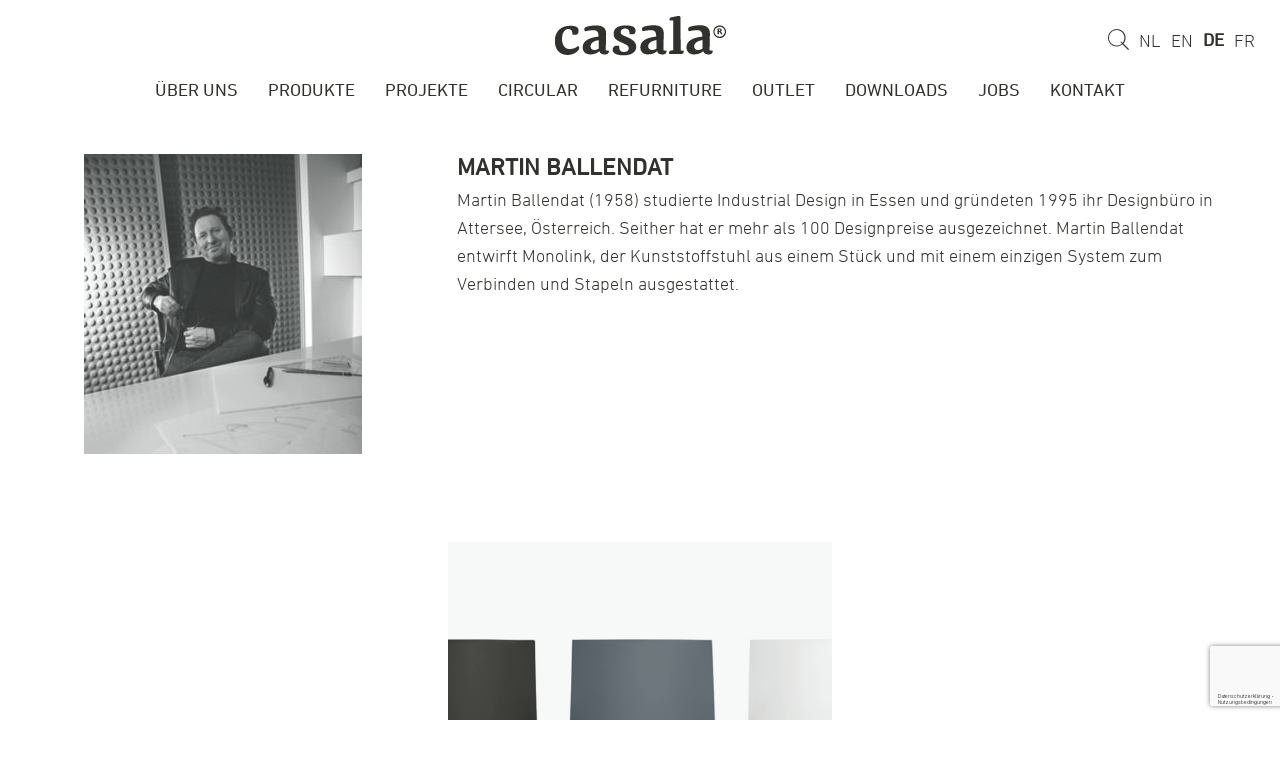

--- FILE ---
content_type: text/html; charset=UTF-8
request_url: https://www.casala.com/de/martin-ballendat/
body_size: 55213
content:

<!DOCTYPE HTML>
<!--[if lt IE 7]> <html class="no-js lt-ie9 lt-ie8 lt-ie7" lang="de-DE"> <![endif]-->
<!--[if IE 7]>    <html class="no-js lt-ie9 lt-ie8" lang="de-DE"> <![endif]-->
<!--[if IE 8]>    <html class="no-js lt-ie9" lang="de-DE"> <![endif]-->
<!--[if IE 9]>    <html class="no-js lt-ie10" lang="de-DE"> <![endif]-->
<!--[if gt IE 9]><!--> <html class="no-js" lang="de-DE"> <!--<![endif]-->
<head>
    <meta charset="UTF-8">
<script type="text/javascript">
/* <![CDATA[ */
var gform;gform||(document.addEventListener("gform_main_scripts_loaded",function(){gform.scriptsLoaded=!0}),document.addEventListener("gform/theme/scripts_loaded",function(){gform.themeScriptsLoaded=!0}),window.addEventListener("DOMContentLoaded",function(){gform.domLoaded=!0}),gform={domLoaded:!1,scriptsLoaded:!1,themeScriptsLoaded:!1,isFormEditor:()=>"function"==typeof InitializeEditor,callIfLoaded:function(o){return!(!gform.domLoaded||!gform.scriptsLoaded||!gform.themeScriptsLoaded&&!gform.isFormEditor()||(gform.isFormEditor()&&console.warn("The use of gform.initializeOnLoaded() is deprecated in the form editor context and will be removed in Gravity Forms 3.1."),o(),0))},initializeOnLoaded:function(o){gform.callIfLoaded(o)||(document.addEventListener("gform_main_scripts_loaded",()=>{gform.scriptsLoaded=!0,gform.callIfLoaded(o)}),document.addEventListener("gform/theme/scripts_loaded",()=>{gform.themeScriptsLoaded=!0,gform.callIfLoaded(o)}),window.addEventListener("DOMContentLoaded",()=>{gform.domLoaded=!0,gform.callIfLoaded(o)}))},hooks:{action:{},filter:{}},addAction:function(o,r,e,t){gform.addHook("action",o,r,e,t)},addFilter:function(o,r,e,t){gform.addHook("filter",o,r,e,t)},doAction:function(o){gform.doHook("action",o,arguments)},applyFilters:function(o){return gform.doHook("filter",o,arguments)},removeAction:function(o,r){gform.removeHook("action",o,r)},removeFilter:function(o,r,e){gform.removeHook("filter",o,r,e)},addHook:function(o,r,e,t,n){null==gform.hooks[o][r]&&(gform.hooks[o][r]=[]);var d=gform.hooks[o][r];null==n&&(n=r+"_"+d.length),gform.hooks[o][r].push({tag:n,callable:e,priority:t=null==t?10:t})},doHook:function(r,o,e){var t;if(e=Array.prototype.slice.call(e,1),null!=gform.hooks[r][o]&&((o=gform.hooks[r][o]).sort(function(o,r){return o.priority-r.priority}),o.forEach(function(o){"function"!=typeof(t=o.callable)&&(t=window[t]),"action"==r?t.apply(null,e):e[0]=t.apply(null,e)})),"filter"==r)return e[0]},removeHook:function(o,r,t,n){var e;null!=gform.hooks[o][r]&&(e=(e=gform.hooks[o][r]).filter(function(o,r,e){return!!(null!=n&&n!=o.tag||null!=t&&t!=o.priority)}),gform.hooks[o][r]=e)}});
/* ]]> */
</script>

    <title>Martin Ballendat | Designer des Stuhls Monolink für Casala</title>
	<link rel="apple-touch-icon" sizes="180x180" href="https://www.casala.com/wp-content/themes/ecs-casala/assets/build/images/icons/apple-touch-icon.png">
	<link rel="icon" type="image/png" sizes="32x32" href="https://www.casala.com/wp-content/themes/ecs-casala/assets/build/images/icons/favicon-32x32.png">
	<link rel="icon" type="image/png" sizes="16x16" href="https://www.casala.com/wp-content/themes/ecs-casala/assets/build/images/icons/favicon-16x16.png">
	<link rel="manifest" href="https://www.casala.com/wp-content/themes/ecs-casala/assets/build/images/icons/manifest.json">
	<link rel="mask-icon" href="https://www.casala.com/wp-content/themes/ecs-casala/assets/build/images/icons/safari-pinned-tab.svg" color="#779694">
	<link rel="shortcut icon" href="https://www.casala.com/wp-content/themes/ecs-casala/assets/build/images/icons/favicon.ico">
	<meta name="msapplication-config" content="https://www.casala.com/wp-content/themes/ecs-casala/assets/build/images/icons/browserconfig.xml">
	<meta name="theme-color" content="#779694">

    <meta name='robots' content='index, follow, max-image-preview:large, max-snippet:-1, max-video-preview:-1' />
	<style>img:is([sizes="auto" i], [sizes^="auto," i]) { contain-intrinsic-size: 3000px 1500px }</style>
	<meta name="viewport" content="initial-scale=1.0, width=device-width"><!--[if lt IE 9]>
<script type="text/javascript" src="http://html5shiv.googlecode.com/svn/trunk/html5.js"></script>
<![endif]-->

	<!-- This site is optimized with the Yoast SEO plugin v25.6 - https://yoast.com/wordpress/plugins/seo/ -->
	<meta name="description" content="Martin Ballendat studierte Industriedesign in Essen. Martin wurde mittlerweile mit gut 100 Design-Awards ausgezeichnet." />
	<link rel="canonical" href="https://www.casala.com/de/martin-ballendat/" />
	<meta property="og:locale" content="de_DE" />
	<meta property="og:locale:alternate" content="nl_NL" />
	<meta property="og:locale:alternate" content="en_GB" />
	<meta property="og:locale:alternate" content="fr_FR" />
	<meta property="og:type" content="article" />
	<meta property="og:title" content="Martin Ballendat | Designer des Stuhls Monolink für Casala" />
	<meta property="og:description" content="Martin Ballendat studierte Industriedesign in Essen. Martin wurde mittlerweile mit gut 100 Design-Awards ausgezeichnet." />
	<meta property="og:url" content="https://www.casala.com/de/martin-ballendat/" />
	<meta property="og:site_name" content="Casala" />
	<meta property="article:modified_time" content="2019-09-11T08:58:27+00:00" />
	<script type="application/ld+json" class="yoast-schema-graph">{"@context":"https://schema.org","@graph":[{"@type":"WebPage","@id":"https://www.casala.com/de/martin-ballendat/","url":"https://www.casala.com/de/martin-ballendat/","name":"Martin Ballendat | Designer des Stuhls Monolink für Casala","isPartOf":{"@id":"https://www.casala.com/#website"},"datePublished":"2018-04-25T12:14:14+00:00","dateModified":"2019-09-11T08:58:27+00:00","description":"Martin Ballendat studierte Industriedesign in Essen. Martin wurde mittlerweile mit gut 100 Design-Awards ausgezeichnet.","breadcrumb":{"@id":"https://www.casala.com/de/martin-ballendat/#breadcrumb"},"inLanguage":"de","potentialAction":[{"@type":"ReadAction","target":["https://www.casala.com/de/martin-ballendat/"]}]},{"@type":"BreadcrumbList","@id":"https://www.casala.com/de/martin-ballendat/#breadcrumb","itemListElement":[{"@type":"ListItem","position":1,"name":"Home","item":"https://www.casala.com/de/"},{"@type":"ListItem","position":2,"name":"Martin Ballendat"}]},{"@type":"WebSite","@id":"https://www.casala.com/#website","url":"https://www.casala.com/","name":"Casala","description":"Design Linked to Functionality","publisher":{"@id":"https://www.casala.com/#organization"},"potentialAction":[{"@type":"SearchAction","target":{"@type":"EntryPoint","urlTemplate":"https://www.casala.com/?s={search_term_string}"},"query-input":{"@type":"PropertyValueSpecification","valueRequired":true,"valueName":"search_term_string"}}],"inLanguage":"de"},{"@type":"Organization","@id":"https://www.casala.com/#organization","name":"Casala","url":"https://www.casala.com/","logo":{"@type":"ImageObject","inLanguage":"de","@id":"https://www.casala.com/#/schema/logo/image/","url":"https://www.casala.com/wp-content/uploads/2018/08/casala-logo.jpg","contentUrl":"https://www.casala.com/wp-content/uploads/2018/08/casala-logo.jpg","width":1600,"height":518,"caption":"Casala"},"image":{"@id":"https://www.casala.com/#/schema/logo/image/"}}]}</script>
	<!-- / Yoast SEO plugin. -->


<link rel='dns-prefetch' href='//www.googletagmanager.com' />
<link rel='stylesheet' id='wp-block-library-css' href='https://www.casala.com/wp-includes/css/dist/block-library/style.min.css?ver=91c71dd99d0e052da6f1773a87d4eb1b' type='text/css' media='all' />
<style id='classic-theme-styles-inline-css' type='text/css'>
/*! This file is auto-generated */
.wp-block-button__link{color:#fff;background-color:#32373c;border-radius:9999px;box-shadow:none;text-decoration:none;padding:calc(.667em + 2px) calc(1.333em + 2px);font-size:1.125em}.wp-block-file__button{background:#32373c;color:#fff;text-decoration:none}
</style>
<style id='global-styles-inline-css' type='text/css'>
:root{--wp--preset--aspect-ratio--square: 1;--wp--preset--aspect-ratio--4-3: 4/3;--wp--preset--aspect-ratio--3-4: 3/4;--wp--preset--aspect-ratio--3-2: 3/2;--wp--preset--aspect-ratio--2-3: 2/3;--wp--preset--aspect-ratio--16-9: 16/9;--wp--preset--aspect-ratio--9-16: 9/16;--wp--preset--color--black: #000000;--wp--preset--color--cyan-bluish-gray: #abb8c3;--wp--preset--color--white: #ffffff;--wp--preset--color--pale-pink: #f78da7;--wp--preset--color--vivid-red: #cf2e2e;--wp--preset--color--luminous-vivid-orange: #ff6900;--wp--preset--color--luminous-vivid-amber: #fcb900;--wp--preset--color--light-green-cyan: #7bdcb5;--wp--preset--color--vivid-green-cyan: #00d084;--wp--preset--color--pale-cyan-blue: #8ed1fc;--wp--preset--color--vivid-cyan-blue: #0693e3;--wp--preset--color--vivid-purple: #9b51e0;--wp--preset--gradient--vivid-cyan-blue-to-vivid-purple: linear-gradient(135deg,rgba(6,147,227,1) 0%,rgb(155,81,224) 100%);--wp--preset--gradient--light-green-cyan-to-vivid-green-cyan: linear-gradient(135deg,rgb(122,220,180) 0%,rgb(0,208,130) 100%);--wp--preset--gradient--luminous-vivid-amber-to-luminous-vivid-orange: linear-gradient(135deg,rgba(252,185,0,1) 0%,rgba(255,105,0,1) 100%);--wp--preset--gradient--luminous-vivid-orange-to-vivid-red: linear-gradient(135deg,rgba(255,105,0,1) 0%,rgb(207,46,46) 100%);--wp--preset--gradient--very-light-gray-to-cyan-bluish-gray: linear-gradient(135deg,rgb(238,238,238) 0%,rgb(169,184,195) 100%);--wp--preset--gradient--cool-to-warm-spectrum: linear-gradient(135deg,rgb(74,234,220) 0%,rgb(151,120,209) 20%,rgb(207,42,186) 40%,rgb(238,44,130) 60%,rgb(251,105,98) 80%,rgb(254,248,76) 100%);--wp--preset--gradient--blush-light-purple: linear-gradient(135deg,rgb(255,206,236) 0%,rgb(152,150,240) 100%);--wp--preset--gradient--blush-bordeaux: linear-gradient(135deg,rgb(254,205,165) 0%,rgb(254,45,45) 50%,rgb(107,0,62) 100%);--wp--preset--gradient--luminous-dusk: linear-gradient(135deg,rgb(255,203,112) 0%,rgb(199,81,192) 50%,rgb(65,88,208) 100%);--wp--preset--gradient--pale-ocean: linear-gradient(135deg,rgb(255,245,203) 0%,rgb(182,227,212) 50%,rgb(51,167,181) 100%);--wp--preset--gradient--electric-grass: linear-gradient(135deg,rgb(202,248,128) 0%,rgb(113,206,126) 100%);--wp--preset--gradient--midnight: linear-gradient(135deg,rgb(2,3,129) 0%,rgb(40,116,252) 100%);--wp--preset--font-size--small: 13px;--wp--preset--font-size--medium: 20px;--wp--preset--font-size--large: 36px;--wp--preset--font-size--x-large: 42px;--wp--preset--spacing--20: 0.44rem;--wp--preset--spacing--30: 0.67rem;--wp--preset--spacing--40: 1rem;--wp--preset--spacing--50: 1.5rem;--wp--preset--spacing--60: 2.25rem;--wp--preset--spacing--70: 3.38rem;--wp--preset--spacing--80: 5.06rem;--wp--preset--shadow--natural: 6px 6px 9px rgba(0, 0, 0, 0.2);--wp--preset--shadow--deep: 12px 12px 50px rgba(0, 0, 0, 0.4);--wp--preset--shadow--sharp: 6px 6px 0px rgba(0, 0, 0, 0.2);--wp--preset--shadow--outlined: 6px 6px 0px -3px rgba(255, 255, 255, 1), 6px 6px rgba(0, 0, 0, 1);--wp--preset--shadow--crisp: 6px 6px 0px rgba(0, 0, 0, 1);}:where(.is-layout-flex){gap: 0.5em;}:where(.is-layout-grid){gap: 0.5em;}body .is-layout-flex{display: flex;}.is-layout-flex{flex-wrap: wrap;align-items: center;}.is-layout-flex > :is(*, div){margin: 0;}body .is-layout-grid{display: grid;}.is-layout-grid > :is(*, div){margin: 0;}:where(.wp-block-columns.is-layout-flex){gap: 2em;}:where(.wp-block-columns.is-layout-grid){gap: 2em;}:where(.wp-block-post-template.is-layout-flex){gap: 1.25em;}:where(.wp-block-post-template.is-layout-grid){gap: 1.25em;}.has-black-color{color: var(--wp--preset--color--black) !important;}.has-cyan-bluish-gray-color{color: var(--wp--preset--color--cyan-bluish-gray) !important;}.has-white-color{color: var(--wp--preset--color--white) !important;}.has-pale-pink-color{color: var(--wp--preset--color--pale-pink) !important;}.has-vivid-red-color{color: var(--wp--preset--color--vivid-red) !important;}.has-luminous-vivid-orange-color{color: var(--wp--preset--color--luminous-vivid-orange) !important;}.has-luminous-vivid-amber-color{color: var(--wp--preset--color--luminous-vivid-amber) !important;}.has-light-green-cyan-color{color: var(--wp--preset--color--light-green-cyan) !important;}.has-vivid-green-cyan-color{color: var(--wp--preset--color--vivid-green-cyan) !important;}.has-pale-cyan-blue-color{color: var(--wp--preset--color--pale-cyan-blue) !important;}.has-vivid-cyan-blue-color{color: var(--wp--preset--color--vivid-cyan-blue) !important;}.has-vivid-purple-color{color: var(--wp--preset--color--vivid-purple) !important;}.has-black-background-color{background-color: var(--wp--preset--color--black) !important;}.has-cyan-bluish-gray-background-color{background-color: var(--wp--preset--color--cyan-bluish-gray) !important;}.has-white-background-color{background-color: var(--wp--preset--color--white) !important;}.has-pale-pink-background-color{background-color: var(--wp--preset--color--pale-pink) !important;}.has-vivid-red-background-color{background-color: var(--wp--preset--color--vivid-red) !important;}.has-luminous-vivid-orange-background-color{background-color: var(--wp--preset--color--luminous-vivid-orange) !important;}.has-luminous-vivid-amber-background-color{background-color: var(--wp--preset--color--luminous-vivid-amber) !important;}.has-light-green-cyan-background-color{background-color: var(--wp--preset--color--light-green-cyan) !important;}.has-vivid-green-cyan-background-color{background-color: var(--wp--preset--color--vivid-green-cyan) !important;}.has-pale-cyan-blue-background-color{background-color: var(--wp--preset--color--pale-cyan-blue) !important;}.has-vivid-cyan-blue-background-color{background-color: var(--wp--preset--color--vivid-cyan-blue) !important;}.has-vivid-purple-background-color{background-color: var(--wp--preset--color--vivid-purple) !important;}.has-black-border-color{border-color: var(--wp--preset--color--black) !important;}.has-cyan-bluish-gray-border-color{border-color: var(--wp--preset--color--cyan-bluish-gray) !important;}.has-white-border-color{border-color: var(--wp--preset--color--white) !important;}.has-pale-pink-border-color{border-color: var(--wp--preset--color--pale-pink) !important;}.has-vivid-red-border-color{border-color: var(--wp--preset--color--vivid-red) !important;}.has-luminous-vivid-orange-border-color{border-color: var(--wp--preset--color--luminous-vivid-orange) !important;}.has-luminous-vivid-amber-border-color{border-color: var(--wp--preset--color--luminous-vivid-amber) !important;}.has-light-green-cyan-border-color{border-color: var(--wp--preset--color--light-green-cyan) !important;}.has-vivid-green-cyan-border-color{border-color: var(--wp--preset--color--vivid-green-cyan) !important;}.has-pale-cyan-blue-border-color{border-color: var(--wp--preset--color--pale-cyan-blue) !important;}.has-vivid-cyan-blue-border-color{border-color: var(--wp--preset--color--vivid-cyan-blue) !important;}.has-vivid-purple-border-color{border-color: var(--wp--preset--color--vivid-purple) !important;}.has-vivid-cyan-blue-to-vivid-purple-gradient-background{background: var(--wp--preset--gradient--vivid-cyan-blue-to-vivid-purple) !important;}.has-light-green-cyan-to-vivid-green-cyan-gradient-background{background: var(--wp--preset--gradient--light-green-cyan-to-vivid-green-cyan) !important;}.has-luminous-vivid-amber-to-luminous-vivid-orange-gradient-background{background: var(--wp--preset--gradient--luminous-vivid-amber-to-luminous-vivid-orange) !important;}.has-luminous-vivid-orange-to-vivid-red-gradient-background{background: var(--wp--preset--gradient--luminous-vivid-orange-to-vivid-red) !important;}.has-very-light-gray-to-cyan-bluish-gray-gradient-background{background: var(--wp--preset--gradient--very-light-gray-to-cyan-bluish-gray) !important;}.has-cool-to-warm-spectrum-gradient-background{background: var(--wp--preset--gradient--cool-to-warm-spectrum) !important;}.has-blush-light-purple-gradient-background{background: var(--wp--preset--gradient--blush-light-purple) !important;}.has-blush-bordeaux-gradient-background{background: var(--wp--preset--gradient--blush-bordeaux) !important;}.has-luminous-dusk-gradient-background{background: var(--wp--preset--gradient--luminous-dusk) !important;}.has-pale-ocean-gradient-background{background: var(--wp--preset--gradient--pale-ocean) !important;}.has-electric-grass-gradient-background{background: var(--wp--preset--gradient--electric-grass) !important;}.has-midnight-gradient-background{background: var(--wp--preset--gradient--midnight) !important;}.has-small-font-size{font-size: var(--wp--preset--font-size--small) !important;}.has-medium-font-size{font-size: var(--wp--preset--font-size--medium) !important;}.has-large-font-size{font-size: var(--wp--preset--font-size--large) !important;}.has-x-large-font-size{font-size: var(--wp--preset--font-size--x-large) !important;}
:where(.wp-block-post-template.is-layout-flex){gap: 1.25em;}:where(.wp-block-post-template.is-layout-grid){gap: 1.25em;}
:where(.wp-block-columns.is-layout-flex){gap: 2em;}:where(.wp-block-columns.is-layout-grid){gap: 2em;}
:root :where(.wp-block-pullquote){font-size: 1.5em;line-height: 1.6;}
</style>
<link rel='stylesheet' id='theme-styles-css' href='https://www.casala.com/wp-content/themes/ecs-casala/assets/build/css/styles.css?ver=1.0' type='text/css' media='all' />
<script type="text/javascript" src="https://www.casala.com/wp-includes/js/jquery/jquery.min.js?ver=3.7.1" id="jquery-core-js"></script>
<script type="text/javascript" src="https://www.casala.com/wp-includes/js/jquery/jquery-migrate.min.js?ver=3.4.1" id="jquery-migrate-js"></script>

<!-- Google Tag (gtac.js) durch Site-Kit hinzugefügt -->
<!-- Von Site Kit hinzugefügtes Google-Analytics-Snippet -->
<script type="text/javascript" src="https://www.googletagmanager.com/gtag/js?id=G-F6LXWBNHHD" id="google_gtagjs-js" async></script>
<script type="text/javascript" id="google_gtagjs-js-after">
/* <![CDATA[ */
window.dataLayer = window.dataLayer || [];function gtag(){dataLayer.push(arguments);}
gtag("set","linker",{"domains":["www.casala.com"]});
gtag("js", new Date());
gtag("set", "developer_id.dZTNiMT", true);
gtag("config", "G-F6LXWBNHHD");
/* ]]> */
</script>
<link rel='shortlink' href='https://www.casala.com/?p=7620' />
<link rel="alternate" title="oEmbed (JSON)" type="application/json+oembed" href="https://www.casala.com/wp-json/oembed/1.0/embed?url=https%3A%2F%2Fwww.casala.com%2Fde%2Fmartin-ballendat%2F" />
<link rel="alternate" title="oEmbed (XML)" type="text/xml+oembed" href="https://www.casala.com/wp-json/oembed/1.0/embed?url=https%3A%2F%2Fwww.casala.com%2Fde%2Fmartin-ballendat%2F&#038;format=xml" />
<meta name="generator" content="Site Kit by Google 1.158.0" /><link rel="alternate" href="https://www.casala.com/nl/martin-ballendat/" hreflang="nl" />
<link rel="alternate" href="https://www.casala.com/martin-ballendat/" hreflang="en" />
<link rel="alternate" href="https://www.casala.com/de/martin-ballendat/" hreflang="de" />
<link rel="alternate" href="https://www.casala.com/fr/martin-ballendat/" hreflang="fr" />

<script>
  (function(i,s,o,g,r,a,m){i['GoogleAnalyticsObject']=r;i[r]=i[r]||function(){
  (i[r].q=i[r].q||[]).push(arguments)},i[r].l=1*new Date();a=s.createElement(o),
  m=s.getElementsByTagName(o)[0];a.async=1;a.src=g;m.parentNode.insertBefore(a,m)
  })(window,document,'script','//www.google-analytics.com/analytics.js','ga');

  ga('create', 'UA-22567311-3', 'auto');
  ga('send', 'pageview');

</script>

<link rel="apple-touch-icon" sizes="180x180" href="https://www.casala.com/wp-content/themes/ecs-casala/assets/build/images/icons/apple-touch-icon.png"><link rel="icon" sizes="32x32" type="image/png" href="https://www.casala.com/wp-content/themes/ecs-casala/assets/build/images/icons/favicon-32x32.png"><link rel="icon" sizes="16x16" type="image/png" href="https://www.casala.com/wp-content/themes/ecs-casala/assets/build/images/icons/favicon-16x16.png"><link rel="manifest" href="https://www.casala.com/wp-content/themes/ecs-casala/assets/build/images/icons/manifest.json"><link rel="mask-icon" href="https://www.casala.com/wp-content/themes/ecs-casala/assets/build/images/icons/safari-pinned-tab.svg"><link rel="mask-icon" href="https://www.casala.com/wp-content/themes/ecs-casala/assets/build/images/icons/favicon.ico"><link rel="manifest" href="https://www.casala.com/wp-content/themes/ecs-casala/assets/build/images/icons/browserconfig.xml">		<style type="text/css" id="wp-custom-css">
			.newwidth {max-width:800px;}

.twee-kolommen {
    display: flex;
}

.linker-kolom {
    flex: 1;
}

.rechter-kolom {
    flex: 2;
    padding: 20px;
}		</style>
		
    <script>var plyrSpriteURI = 'https://www.casala.com/wp-content/themes/ecs-casala/assets/build/svg/sprite.plyr.svg';</script>

    <!-- Google tag (gtag.js) --> <script async src=https://www.googletagmanager.com/gtag/js?id=G-LWSD4TRKGM></script> <script> window.dataLayer = window.dataLayer || []; function gtag(){dataLayer.push(arguments);} gtag('js', new Date()); gtag('config', 'G-LWSD4TRKGM'); </script>
</head>

<body class="wp-singular page-template-default page page-id-7620 wp-theme-ecs-base-framework wp-child-theme-ecs-casala">

	<div class="wrapper">

		<header class="header header--alt">

            <div class="header__inner">

                <button type="button" class="navigation-toggle" id="navigation_toggle">

                    <span class="navigation-toggle__icon"></span>

                </button>

	            <figure class="logo header__logo">

	
        <a href="https://www.casala.com/de">

	        <svg role="img"><use xlink:href="https://www.casala.com/wp-content/themes/ecs-casala/assets/build/svg/sprite.icons.svg#ico-casala-logo"></use></svg>
        </a>

	
</figure>
	            <div class="navigation header__navigation">

    <div class="navigation__inner">

	    <ul id="menu-hoofdmenu-duits" class="menu"><li id="menu-item-2530" class="menu-item menu-item-type-post_type menu-item-object-page menu-item-2530"><a href="https://www.casala.com/de/ueber-casala/">Über uns</a></li>
<li id="menu-item-7497" class="menu-item menu-item-type-post_type_archive menu-item-object-product menu-item-7497"><a href="https://www.casala.com/de/products/">Produkte</a></li>
<li id="menu-item-2533" class="menu-item menu-item-type-post_type_archive menu-item-object-project menu-item-2533"><a href="https://www.casala.com/de/projects/">Projekte</a></li>
<li id="menu-item-15194" class="menu-item menu-item-type-post_type menu-item-object-page menu-item-15194"><a href="https://www.casala.com/de/circular/">circular</a></li>
<li id="menu-item-15246" class="menu-item menu-item-type-post_type menu-item-object-page menu-item-15246"><a href="https://www.casala.com/de/refurniture/">refurniture</a></li>
<li id="menu-item-15775" class="menu-item menu-item-type-post_type menu-item-object-page menu-item-15775"><a href="https://www.casala.com/de/outletfurniture/">outlet</a></li>
<li id="menu-item-8463" class="menu-item menu-item-type-post_type menu-item-object-page menu-item-8463"><a href="https://www.casala.com/de/downloads/">Downloads</a></li>
<li id="menu-item-20979" class="menu-item menu-item-type-post_type menu-item-object-page menu-item-20979"><a href="https://www.casala.com/de/jobs/">Jobs</a></li>
<li id="menu-item-2529" class="menu-item menu-item-type-post_type menu-item-object-page menu-item-2529"><a href="https://www.casala.com/de/kontakt/">Kontakt</a></li>
</ul>
    </div>

</div><!-- .navigation -->
                <ul class="utilities header__utilities">

                    <li class="utilities__item">

	                    <span class="search-field js-search">

    <form role="search" method="get" class="search-form" action="https://www.casala.com/de/">

        <label class="search-field__icon icon" for="s">
            <svg role="img"><use xlink:href="https://www.casala.com/wp-content/themes/ecs-casala/assets/build/svg/sprite.icons.svg#ico-search"></use></svg>        </label>

        <input type="text"
               class="search-field__input"
               name="s"
               placeholder="suchen" />

    </form>

</span>
                    </li>

                    <li class="utilities__item utilities__item--lang-switcher">

	                    
<ul class="lang-switcher">

	        <li class="lang-switcher__item ">
            <a href="https://www.casala.com/nl/martin-ballendat/" class="lang-switcher__link">
				NL            </a>
        </li>
	        <li class="lang-switcher__item ">
            <a href="https://www.casala.com/martin-ballendat/" class="lang-switcher__link">
				EN            </a>
        </li>
	        <li class="lang-switcher__item lang-switcher__item--current">
            <a href="https://www.casala.com/de/martin-ballendat/" class="lang-switcher__link">
				DE            </a>
        </li>
	        <li class="lang-switcher__item ">
            <a href="https://www.casala.com/fr/martin-ballendat/" class="lang-switcher__link">
				FR            </a>
        </li>
	
</ul>
                    </li>

                </ul>

            </div>

        </header>




<div class="block block--padding" id="">

    <div class="wrap">

		
        <div class="text-sidebar">

            <div class="text-sidebar__inner">

				
                    <div class="text-sidebar__sidebar">

                        <div class="sidebar-block">

							<p><img loading="lazy" decoding="async" class="alignnone size-medium wp-image-1596" src="https://www.casala.com/wp-content/uploads/2018/03/martinballendat-Designer-278x300.jpg" alt="" width="278" height="300" srcset="https://www.casala.com/wp-content/uploads/2018/03/martinballendat-Designer-278x300.jpg 278w, https://www.casala.com/wp-content/uploads/2018/03/martinballendat-Designer.jpg 500w" sizes="auto, (max-width: 278px) 100vw, 278px" /></p>

                        </div>

                    </div>

				

                <div class="text-sidebar__text">

					<h4><strong>Martin Ballendat</strong></h4>
<p>Martin Ballendat (1958) studierte Industrial Design in Essen und gründeten 1995 ihr Designbüro in Attersee, Österreich. Seither hat er mehr als 100 Designpreise ausgezeichnet. Martin Ballendat entwirft Monolink, der Kunststoffstuhl aus einem Stück und mit einem einzigen System zum Verbinden und Stapeln ausgestattet.</p>

                </div>

            </div>

        </div><!-- .module-text -->

    </div>

</div>
<div class="block block--padding" id="">

    <div class="wrap">

	    
        <div class="post-items post-items--3col post-items--centered">

            <div class="post-items__inner">

	            
                    <div class="post-items__item">

                        <article class="post-item post-item--related-product">

                            <div class="post-item__content">

                                <a class="post-item__link" href="https://www.casala.com/de/product/monolink/"></a>

                                <figure class="post-item__image">
	                                <img width="566" height="676" src="https://www.casala.com/wp-content/uploads/2018/03/a-monolink.jpg" class="attachment-full size-full" alt="" decoding="async" loading="lazy" srcset="https://www.casala.com/wp-content/uploads/2018/03/a-monolink.jpg 566w, https://www.casala.com/wp-content/uploads/2018/03/a-monolink-251x300.jpg 251w, https://www.casala.com/wp-content/uploads/2018/03/a-monolink-250x300.jpg 250w" sizes="auto, (max-width: 566px) 100vw, 566px" />                                </figure>

                            </div>

                            <footer class="post-item__footer">

	                            
<a class="button button--link"
   href="https://www.casala.com/de/product/monolink/"
   target="">
    <span class="button__inner">

        <span class="button__label">
            Gehe zu Produkt        </span>

	                <span class="button__icon icon">
                <svg role="img"><use xlink:href="https://www.casala.com/wp-content/themes/ecs-casala/assets/build/svg/sprite.icons.svg#ico-arrow-right"></use></svg>            </span>
	    
    </span>
</a>
                            </footer>

                        </article>

                    </div>

	            
            </div>

        </div><!-- .post-items -->

    </div>

</div>


<footer class="footer">

    <div class="wrap">

        <div class="footer__inner">

            <div class="footer__columns">

                <div class="footer__column footer__column--addresses">

    <h4 class="footer__title footer-addresses__title">
	    Kontakt    </h4>

    <div class="footer-addresses">

	    
            <div class="footer-addresses__column">

                <div class="footer-address">

                    <div class="footer-address__header js-footer-address">

                        <span class="footer-address__title">
                            <B>Casala Meubelen Nederland bv</B>                        </span>

                        <span class="footer-address__icon">
                            <span class="icon"></span>
                        </span>

                    </div>

                    <div class="footer-address__content">

	                    <p>Rolweg 10<br />
4104 AV Culemborg<br />
The Netherlands<br />
T +31 (0)345 51 73 88<br />
<a href="mailto:info@casala.com">info@casala.com</a></p>
<p><strong>Design Post Amsterdam</strong><br />
Cruquiusweg 111M<br />
1019AG  Amsterdam<br />
The Netherlands<br />
T +31-(0)20-4633980</p>

                    </div>

                </div><!-- .footer-address -->

            </div>

	    
            <div class="footer-addresses__column">

                <div class="footer-address">

                    <div class="footer-address__header js-footer-address">

                        <span class="footer-address__title">
                            <B>Casala Objektmöbel GmbH</B>                        </span>

                        <span class="footer-address__icon">
                            <span class="icon"></span>
                        </span>

                    </div>

                    <div class="footer-address__content">

	                    <p>Magirusstrasse 16<br />
31867 Lauenau<br />
Germany<br />
T +49 (0)50 43 71 0<br />
<a href="mailto:E casala@casala.com">casala@casala.com</a></p>

                    </div>

                </div><!-- .footer-address -->

            </div>

	    
            <div class="footer-addresses__column">

                <div class="footer-address">

                    <div class="footer-address__header js-footer-address">

                        <span class="footer-address__title">
                            <B>Casala S.à.r.l.</B>                        </span>

                        <span class="footer-address__icon">
                            <span class="icon"></span>
                        </span>

                    </div>

                    <div class="footer-address__content">

	                    <p>54 rue du 19 Janvier<br />
92380 Garches<br />
France<br />
T +33 (0)1 47 10 02 22<br />
<a href="mailto:contact@casala.com">contact@casala.com</a></p>

                    </div>

                </div><!-- .footer-address -->

            </div>

	    
            <div class="footer-addresses__column">

                <div class="footer-address">

                    <div class="footer-address__header js-footer-address">

                        <span class="footer-address__title">
                            <B>Casala Ltd</B>                        </span>

                        <span class="footer-address__icon">
                            <span class="icon"></span>
                        </span>

                    </div>

                    <div class="footer-address__content">

	                    <p>2 Sycamore Street<br />
Clerkenwell, EC1Y 0SF<br />
London<br />
United Kingdom<br />
T +44 (0)1256 46 88 66<br />
<a href="mailto:sales@casala.com">sales@casala.com</a></p>

                    </div>

                </div><!-- .footer-address -->

            </div>

	    
    </div>

</div>

                
    <div class="footer__column footer__column--casala-menu">

        <div class="footer-menu">

            <h4 class="footer__title footer-menu__title">
	            FOLLOW US            </h4>

	        <ul id="menu-follow-us" class="menu"><li id="menu-item-976" class="menu-item menu-item-type-custom menu-item-object-custom menu-item-976"><a href="https://www.linkedin.com/company/casala">LinkedIn</a></li>
<li id="menu-item-2460" class="menu-item menu-item-type-custom menu-item-object-custom menu-item-2460"><a href="https://www.instagram.com/casala.furniture/">Instagram</a></li>
<li id="menu-item-4605" class="menu-item menu-item-type-custom menu-item-object-custom menu-item-4605"><a href="https://www.architonic.com/en/microsite/casala/3101173">Architonic</a></li>
<li id="menu-item-4606" class="menu-item menu-item-type-custom menu-item-object-custom menu-item-4606"><a href="http://www.archiproducts.com/de/casala/produkte">Archiproducts</a></li>
<li id="menu-item-4607" class="menu-item menu-item-type-custom menu-item-object-custom menu-item-4607"><a href="https://www.youtube.com/channel/UCkxJM3OFCQ24nQS_yw-miJQ">Youtube</a></li>
<li id="menu-item-4608" class="menu-item menu-item-type-custom menu-item-object-custom menu-item-4608"><a href="https://vimeo.com/casalafurniture">Vimeo</a></li>
</ul>
        </div>

    </div>


    <div class="footer__column footer__column--follow-us">

        <div class="footer-menu">

            <h4 class="footer__title footer-menu__title">
	            Firma            </h4>

	        <ul id="menu-firma" class="menu"><li id="menu-item-6900" class="menu-item menu-item-type-post_type menu-item-object-page menu-item-6900"><a href="https://www.casala.com/de/datenschutzerklaerung/">Datenschutzerklärung</a></li>
<li id="menu-item-11078" class="menu-item menu-item-type-post_type menu-item-object-page menu-item-11078"><a href="https://www.casala.com/de/cookie-richtlinie/">Cookie-Richtlinie</a></li>
<li id="menu-item-5158" class="menu-item menu-item-type-post_type menu-item-object-page menu-item-5158"><a href="https://www.casala.com/de/nachhaltigkeit/">Nachhaltigkeit</a></li>
<li id="menu-item-9309" class="menu-item menu-item-type-post_type menu-item-object-page menu-item-9309"><a href="https://www.casala.com/de/wartung-pflege/">Wartung und Pflege</a></li>
<li id="menu-item-8048" class="menu-item menu-item-type-post_type menu-item-object-page menu-item-8048"><a href="https://www.casala.com/de/downloads/">Downloads</a></li>
<li id="menu-item-2534" class="menu-item menu-item-type-post_type menu-item-object-page menu-item-2534"><a href="https://www.casala.com/de/muster/">Muster Service</a></li>
<li id="menu-item-2535" class="menu-item menu-item-type-post_type menu-item-object-page menu-item-2535"><a href="https://www.casala.com/de/jobs/">Jobs</a></li>
</ul>
        </div>

    </div>


                <div class="footer__column footer__column--form">

    <div class="footer-form">

        <h4 class="footer__title footer-form__title">
            Newsletter abonnieren        </h4>

        <div class="gf_browser_chrome gform_wrapper">

            
                <div class='gf_browser_chrome gform_wrapper gform_legacy_markup_wrapper gform-theme--no-framework' data-form-theme='legacy' data-form-index='0' id='gform_wrapper_6' ><div id='gf_6' class='gform_anchor' tabindex='-1'></div><form method='post' enctype='multipart/form-data' target='gform_ajax_frame_6' id='gform_6'  action='/de/martin-ballendat/#gf_6' data-formid='6' novalidate>
                        <div class='gform-body gform_body'><ul id='gform_fields_6' class='gform_fields top_label form_sublabel_below description_below validation_below'><li id="field_6_1" class="gfield gfield--type-text gf_left_half gfield_contains_required field_sublabel_below gfield--no-description field_description_below field_validation_below gfield_visibility_visible gfield--text"  data-field-class="gfield--text" ><label class='gfield_label gform-field-label' for='input_6_1'>Name<span class="gfield_required"><span class="gfield_required gfield_required_asterisk">*</span></span></label><div class='ginput_container ginput_container_text'><input name='input_1' id='input_6_1' type='text' value='' class='medium'     aria-required="true" aria-invalid="false"   /></div></li><li id="field_6_16" class="gfield gfield--type-text gf_right_half gfield_contains_required field_sublabel_below gfield--no-description field_description_below field_validation_below gfield_visibility_visible gfield--text"  data-field-class="gfield--text" ><label class='gfield_label gform-field-label' for='input_6_16'>Firma<span class="gfield_required"><span class="gfield_required gfield_required_asterisk">*</span></span></label><div class='ginput_container ginput_container_text'><input name='input_16' id='input_6_16' type='text' value='' class='medium'     aria-required="true" aria-invalid="false"   /></div></li><li id="field_6_2" class="gfield gfield--type-text gf_left_half gfield_contains_required field_sublabel_below gfield--no-description field_description_below field_validation_below gfield_visibility_visible gfield--text"  data-field-class="gfield--text" ><label class='gfield_label gform-field-label' for='input_6_2'>E-mail<span class="gfield_required"><span class="gfield_required gfield_required_asterisk">*</span></span></label><div class='ginput_container ginput_container_text'><input name='input_2' id='input_6_2' type='text' value='' class='medium'     aria-required="true" aria-invalid="false"   /></div></li><li id="field_6_15" class="gfield gfield--type-text gf_right_half gfield_contains_required field_sublabel_below gfield--no-description field_description_below field_validation_below gfield_visibility_visible gfield--text"  data-field-class="gfield--text" ><label class='gfield_label gform-field-label' for='input_6_15'>Land<span class="gfield_required"><span class="gfield_required gfield_required_asterisk">*</span></span></label><div class='ginput_container ginput_container_text'><input name='input_15' id='input_6_15' type='text' value='' class='medium'     aria-required="true" aria-invalid="false"   /></div></li><li id="field_6_17" class="gfield gfield--type-captcha field_sublabel_below gfield--no-description field_description_below hidden_label field_validation_below gfield_visibility_visible gfield--captcha"  data-field-class="gfield--captcha" ><label class='gfield_label gform-field-label' for='input_6_17'>CAPTCHA</label><div id='input_6_17' class='ginput_container ginput_recaptcha' data-sitekey='6LcDleEUAAAAAJbGnf_Hp0gKe5JLGpDrCA6-f0b_'  data-theme='light' data-tabindex='-1' data-size='invisible' data-badge='bottomright'></div></li><li id="field_6_18" class="gfield gfield--type-honeypot gform_validation_container field_sublabel_below gfield--has-description field_description_below field_validation_below gfield_visibility_visible gfield--honeypot"  data-field-class="gfield--honeypot" ><label class='gfield_label gform-field-label' for='input_6_18'>Email</label><div class='ginput_container'><input name='input_18' id='input_6_18' type='text' value='' autocomplete='new-password'/></div><div class='gfield_description' id='gfield_description_6_18'>Dieses Feld dient zur Validierung und sollte nicht verändert werden.</div></li></ul></div>
        <div class='gform-footer gform_footer top_label'> <button class="button" id="gform_submit_button_6">Newsletter Abonnieren</button> <input type='hidden' name='gform_ajax' value='form_id=6&amp;title=&amp;description=&amp;tabindex=0&amp;theme=legacy&amp;hash=862da9e2843b6c1fe7ca75bcf41b3ec7' />
            <input type='hidden' class='gform_hidden' name='gform_submission_method' data-js='gform_submission_method_6' value='iframe' />
            <input type='hidden' class='gform_hidden' name='gform_theme' data-js='gform_theme_6' id='gform_theme_6' value='legacy' />
            <input type='hidden' class='gform_hidden' name='gform_style_settings' data-js='gform_style_settings_6' id='gform_style_settings_6' value='' />
            <input type='hidden' class='gform_hidden' name='is_submit_6' value='1' />
            <input type='hidden' class='gform_hidden' name='gform_submit' value='6' />
            
            <input type='hidden' class='gform_hidden' name='gform_unique_id' value='' />
            <input type='hidden' class='gform_hidden' name='state_6' value='WyJbXSIsIjFiMGE2ZmQ1MzM5MDNiOTM5YjY1MTA3MTUxMGZiZmIxIl0=' />
            <input type='hidden' autocomplete='off' class='gform_hidden' name='gform_target_page_number_6' id='gform_target_page_number_6' value='0' />
            <input type='hidden' autocomplete='off' class='gform_hidden' name='gform_source_page_number_6' id='gform_source_page_number_6' value='1' />
            <input type='hidden' name='gform_field_values' value='' />
            
        </div>
                        </form>
                        </div>
		                <iframe style='display:none;width:0px;height:0px;' src='about:blank' name='gform_ajax_frame_6' id='gform_ajax_frame_6' title='Dieser iframe enthält die erforderliche Logik um Gravity Forms Formulare mit AJAX zu handhaben.'></iframe>
		                <script type="text/javascript">
/* <![CDATA[ */
 gform.initializeOnLoaded( function() {gformInitSpinner( 6, 'https://www.casala.com/wp-content/plugins/gravityforms/images/spinner.svg', true );jQuery('#gform_ajax_frame_6').on('load',function(){var contents = jQuery(this).contents().find('*').html();var is_postback = contents.indexOf('GF_AJAX_POSTBACK') >= 0;if(!is_postback){return;}var form_content = jQuery(this).contents().find('#gform_wrapper_6');var is_confirmation = jQuery(this).contents().find('#gform_confirmation_wrapper_6').length > 0;var is_redirect = contents.indexOf('gformRedirect(){') >= 0;var is_form = form_content.length > 0 && ! is_redirect && ! is_confirmation;var mt = parseInt(jQuery('html').css('margin-top'), 10) + parseInt(jQuery('body').css('margin-top'), 10) + 100;if(is_form){jQuery('#gform_wrapper_6').html(form_content.html());if(form_content.hasClass('gform_validation_error')){jQuery('#gform_wrapper_6').addClass('gform_validation_error');} else {jQuery('#gform_wrapper_6').removeClass('gform_validation_error');}setTimeout( function() { /* delay the scroll by 50 milliseconds to fix a bug in chrome */ jQuery(document).scrollTop(jQuery('#gform_wrapper_6').offset().top - mt); }, 50 );if(window['gformInitDatepicker']) {gformInitDatepicker();}if(window['gformInitPriceFields']) {gformInitPriceFields();}var current_page = jQuery('#gform_source_page_number_6').val();gformInitSpinner( 6, 'https://www.casala.com/wp-content/plugins/gravityforms/images/spinner.svg', true );jQuery(document).trigger('gform_page_loaded', [6, current_page]);window['gf_submitting_6'] = false;}else if(!is_redirect){var confirmation_content = jQuery(this).contents().find('.GF_AJAX_POSTBACK').html();if(!confirmation_content){confirmation_content = contents;}jQuery('#gform_wrapper_6').replaceWith(confirmation_content);jQuery(document).scrollTop(jQuery('#gf_6').offset().top - mt);jQuery(document).trigger('gform_confirmation_loaded', [6]);window['gf_submitting_6'] = false;wp.a11y.speak(jQuery('#gform_confirmation_message_6').text());}else{jQuery('#gform_6').append(contents);if(window['gformRedirect']) {gformRedirect();}}jQuery(document).trigger("gform_pre_post_render", [{ formId: "6", currentPage: "current_page", abort: function() { this.preventDefault(); } }]);        if (event && event.defaultPrevented) {                return;        }        const gformWrapperDiv = document.getElementById( "gform_wrapper_6" );        if ( gformWrapperDiv ) {            const visibilitySpan = document.createElement( "span" );            visibilitySpan.id = "gform_visibility_test_6";            gformWrapperDiv.insertAdjacentElement( "afterend", visibilitySpan );        }        const visibilityTestDiv = document.getElementById( "gform_visibility_test_6" );        let postRenderFired = false;        function triggerPostRender() {            if ( postRenderFired ) {                return;            }            postRenderFired = true;            gform.core.triggerPostRenderEvents( 6, current_page );            if ( visibilityTestDiv ) {                visibilityTestDiv.parentNode.removeChild( visibilityTestDiv );            }        }        function debounce( func, wait, immediate ) {            var timeout;            return function() {                var context = this, args = arguments;                var later = function() {                    timeout = null;                    if ( !immediate ) func.apply( context, args );                };                var callNow = immediate && !timeout;                clearTimeout( timeout );                timeout = setTimeout( later, wait );                if ( callNow ) func.apply( context, args );            };        }        const debouncedTriggerPostRender = debounce( function() {            triggerPostRender();        }, 200 );        if ( visibilityTestDiv && visibilityTestDiv.offsetParent === null ) {            const observer = new MutationObserver( ( mutations ) => {                mutations.forEach( ( mutation ) => {                    if ( mutation.type === 'attributes' && visibilityTestDiv.offsetParent !== null ) {                        debouncedTriggerPostRender();                        observer.disconnect();                    }                });            });            observer.observe( document.body, {                attributes: true,                childList: false,                subtree: true,                attributeFilter: [ 'style', 'class' ],            });        } else {            triggerPostRender();        }    } );} ); 
/* ]]> */
</script>

        </div>

    </div>

</div>

                <div class="footer__column footer__column--logo">

	<div class="footer__logo">
        <svg role="img"><use xlink:href="https://www.casala.com/wp-content/themes/ecs-casala/assets/build/svg/sprite.icons.svg#ico-casala-logo"></use></svg>	</div>

</div>

                <div class="footer__column footer__column--credits">

    <div class="footer__credits">
        &copy; Casala 2025
		
		
    </div>

</div>
            </div>

        </div>

    </div>

</footer><!-- .footer -->

</div><!-- .wrapper -->


<script type="speculationrules">
{"prefetch":[{"source":"document","where":{"and":[{"href_matches":"\/*"},{"not":{"href_matches":["\/wp-*.php","\/wp-admin\/*","\/wp-content\/uploads\/*","\/wp-content\/*","\/wp-content\/plugins\/*","\/wp-content\/themes\/ecs-casala\/*","\/wp-content\/themes\/ecs-base-framework\/*","\/*\\?(.+)"]}},{"not":{"selector_matches":"a[rel~=\"nofollow\"]"}},{"not":{"selector_matches":".no-prefetch, .no-prefetch a"}}]},"eagerness":"conservative"}]}
</script>
<script type="text/javascript" src="https://www.casala.com/wp-content/themes/ecs-casala/assets/build/js/scripts.js?ver=1.0" id="theme-scripts-js"></script>
<script type="text/javascript" src="https://www.casala.com/wp-includes/js/dist/dom-ready.min.js?ver=f77871ff7694fffea381" id="wp-dom-ready-js"></script>
<script type="text/javascript" src="https://www.casala.com/wp-includes/js/dist/hooks.min.js?ver=4d63a3d491d11ffd8ac6" id="wp-hooks-js"></script>
<script type="text/javascript" src="https://www.casala.com/wp-includes/js/dist/i18n.min.js?ver=5e580eb46a90c2b997e6" id="wp-i18n-js"></script>
<script type="text/javascript" id="wp-i18n-js-after">
/* <![CDATA[ */
wp.i18n.setLocaleData( { 'text direction\u0004ltr': [ 'ltr' ] } );
/* ]]> */
</script>
<script type="text/javascript" id="wp-a11y-js-translations">
/* <![CDATA[ */
( function( domain, translations ) {
	var localeData = translations.locale_data[ domain ] || translations.locale_data.messages;
	localeData[""].domain = domain;
	wp.i18n.setLocaleData( localeData, domain );
} )( "default", {"translation-revision-date":"2025-09-29 01:31:30+0000","generator":"GlotPress\/4.0.1","domain":"messages","locale_data":{"messages":{"":{"domain":"messages","plural-forms":"nplurals=2; plural=n != 1;","lang":"de"},"Notifications":["Benachrichtigungen"]}},"comment":{"reference":"wp-includes\/js\/dist\/a11y.js"}} );
/* ]]> */
</script>
<script type="text/javascript" src="https://www.casala.com/wp-includes/js/dist/a11y.min.js?ver=3156534cc54473497e14" id="wp-a11y-js"></script>
<script type="text/javascript" defer='defer' src="https://www.casala.com/wp-content/plugins/gravityforms/js/jquery.json.min.js?ver=2.9.14" id="gform_json-js"></script>
<script type="text/javascript" id="gform_gravityforms-js-extra">
/* <![CDATA[ */
var gform_i18n = {"datepicker":{"days":{"monday":"Mo","tuesday":"Di","wednesday":"Mi","thursday":"Do","friday":"Fr","saturday":"Sa","sunday":"So"},"months":{"january":"Januar","february":"Februar","march":"M\u00e4rz","april":"April","may":"Mai","june":"Juni","july":"Juli","august":"August","september":"September","october":"Oktober","november":"November","december":"Dezember"},"firstDay":1,"iconText":"Datum ausw\u00e4hlen"}};
var gf_legacy_multi = [];
var gform_gravityforms = {"strings":{"invalid_file_extension":"Dieser Dateityp kann nicht hochgeladen werden. Zul\u00e4ssig sind die folgenden:","delete_file":"Diese Datei l\u00f6schen","in_progress":"In Bearbeitung","file_exceeds_limit":"Maximale Dateigr\u00f6\u00dfe \u00fcberschritten","illegal_extension":"Dateityp nicht zul\u00e4ssig.","max_reached":"Maximale Dateianzahl erreicht","unknown_error":"Ein Problem ist beim Speichern der Datei auf dem Server aufgetreten.","currently_uploading":"Bitte warte bis alle Dateien vollst\u00e4ndig hochgeladen wurden.","cancel":"Abbrechen","cancel_upload":"Upload abbrechen","cancelled":"Abgebrochen"},"vars":{"images_url":"https:\/\/www.casala.com\/wp-content\/plugins\/gravityforms\/images"}};
var gf_global = {"gf_currency_config":{"name":"Euro","symbol_left":"","symbol_right":"&#8364;","symbol_padding":" ","thousand_separator":".","decimal_separator":",","decimals":2,"code":"EUR"},"base_url":"https:\/\/www.casala.com\/wp-content\/plugins\/gravityforms","number_formats":[],"spinnerUrl":"https:\/\/www.casala.com\/wp-content\/plugins\/gravityforms\/images\/spinner.svg","version_hash":"1134de115c32036d061b606a8a16026c","strings":{"newRowAdded":"Neue Zeile hinzugef\u00fcgt.","rowRemoved":"Zeile entfernt","formSaved":"Das Formular wurde gespeichert. Der Inhalt beinhaltet den Link zum Zur\u00fcckkehren und Vervollst\u00e4ndigen des Formulars."}};
/* ]]> */
</script>
<script type="text/javascript" defer='defer' src="https://www.casala.com/wp-content/plugins/gravityforms/js/gravityforms.min.js?ver=2.9.14" id="gform_gravityforms-js"></script>
<script type="text/javascript" defer='defer' src="https://www.google.com/recaptcha/api.js?hl=de&amp;ver=91c71dd99d0e052da6f1773a87d4eb1b#038;render=explicit" id="gform_recaptcha-js"></script>
<script type="text/javascript" defer='defer' src="https://www.casala.com/wp-content/plugins/gravityforms/assets/js/dist/utils.min.js?ver=380b7a5ec0757c78876bc8a59488f2f3" id="gform_gravityforms_utils-js"></script>
<script type="text/javascript" defer='defer' src="https://www.casala.com/wp-content/plugins/gravityforms/assets/js/dist/vendor-theme.min.js?ver=21e5a4db1670166692ac5745329bfc80" id="gform_gravityforms_theme_vendors-js"></script>
<script type="text/javascript" id="gform_gravityforms_theme-js-extra">
/* <![CDATA[ */
var gform_theme_config = {"common":{"form":{"honeypot":{"version_hash":"1134de115c32036d061b606a8a16026c"},"ajax":{"ajaxurl":"https:\/\/www.casala.com\/wp-admin\/admin-ajax.php","ajax_submission_nonce":"624e93a2b8","i18n":{"step_announcement":"Schritt %1$s von %2$s, %3$s","unknown_error":"Bei der Bearbeitung deiner Anfrage ist ein unbekannter Fehler aufgetreten. Bitte versuche es erneut."}}}},"hmr_dev":"","public_path":"https:\/\/www.casala.com\/wp-content\/plugins\/gravityforms\/assets\/js\/dist\/","config_nonce":"1adab86dab"};
/* ]]> */
</script>
<script type="text/javascript" defer='defer' src="https://www.casala.com/wp-content/plugins/gravityforms/assets/js/dist/scripts-theme.min.js?ver=b436459e6f25ebcd9e95ea18e1a35e19" id="gform_gravityforms_theme-js"></script>
<script type="text/javascript">
/* <![CDATA[ */
 gform.initializeOnLoaded( function() { jQuery(document).on('gform_post_render', function(event, formId, currentPage){if(formId == 6) {} } );jQuery(document).on('gform_post_conditional_logic', function(event, formId, fields, isInit){} ) } ); 
/* ]]> */
</script>
<script type="text/javascript">
/* <![CDATA[ */
 gform.initializeOnLoaded( function() {jQuery(document).trigger("gform_pre_post_render", [{ formId: "6", currentPage: "1", abort: function() { this.preventDefault(); } }]);        if (event && event.defaultPrevented) {                return;        }        const gformWrapperDiv = document.getElementById( "gform_wrapper_6" );        if ( gformWrapperDiv ) {            const visibilitySpan = document.createElement( "span" );            visibilitySpan.id = "gform_visibility_test_6";            gformWrapperDiv.insertAdjacentElement( "afterend", visibilitySpan );        }        const visibilityTestDiv = document.getElementById( "gform_visibility_test_6" );        let postRenderFired = false;        function triggerPostRender() {            if ( postRenderFired ) {                return;            }            postRenderFired = true;            gform.core.triggerPostRenderEvents( 6, 1 );            if ( visibilityTestDiv ) {                visibilityTestDiv.parentNode.removeChild( visibilityTestDiv );            }        }        function debounce( func, wait, immediate ) {            var timeout;            return function() {                var context = this, args = arguments;                var later = function() {                    timeout = null;                    if ( !immediate ) func.apply( context, args );                };                var callNow = immediate && !timeout;                clearTimeout( timeout );                timeout = setTimeout( later, wait );                if ( callNow ) func.apply( context, args );            };        }        const debouncedTriggerPostRender = debounce( function() {            triggerPostRender();        }, 200 );        if ( visibilityTestDiv && visibilityTestDiv.offsetParent === null ) {            const observer = new MutationObserver( ( mutations ) => {                mutations.forEach( ( mutation ) => {                    if ( mutation.type === 'attributes' && visibilityTestDiv.offsetParent !== null ) {                        debouncedTriggerPostRender();                        observer.disconnect();                    }                });            });            observer.observe( document.body, {                attributes: true,                childList: false,                subtree: true,                attributeFilter: [ 'style', 'class' ],            });        } else {            triggerPostRender();        }    } ); 
/* ]]> */
</script>

</body>
</html>


--- FILE ---
content_type: text/html; charset=utf-8
request_url: https://www.google.com/recaptcha/api2/anchor?ar=1&k=6LcDleEUAAAAAJbGnf_Hp0gKe5JLGpDrCA6-f0b_&co=aHR0cHM6Ly93d3cuY2FzYWxhLmNvbTo0NDM.&hl=de&v=jdMmXeCQEkPbnFDy9T04NbgJ&theme=light&size=invisible&badge=bottomright&anchor-ms=20000&execute-ms=15000&cb=o8cialbl323g
body_size: 46772
content:
<!DOCTYPE HTML><html dir="ltr" lang="de"><head><meta http-equiv="Content-Type" content="text/html; charset=UTF-8">
<meta http-equiv="X-UA-Compatible" content="IE=edge">
<title>reCAPTCHA</title>
<style type="text/css">
/* cyrillic-ext */
@font-face {
  font-family: 'Roboto';
  font-style: normal;
  font-weight: 400;
  font-stretch: 100%;
  src: url(//fonts.gstatic.com/s/roboto/v48/KFO7CnqEu92Fr1ME7kSn66aGLdTylUAMa3GUBHMdazTgWw.woff2) format('woff2');
  unicode-range: U+0460-052F, U+1C80-1C8A, U+20B4, U+2DE0-2DFF, U+A640-A69F, U+FE2E-FE2F;
}
/* cyrillic */
@font-face {
  font-family: 'Roboto';
  font-style: normal;
  font-weight: 400;
  font-stretch: 100%;
  src: url(//fonts.gstatic.com/s/roboto/v48/KFO7CnqEu92Fr1ME7kSn66aGLdTylUAMa3iUBHMdazTgWw.woff2) format('woff2');
  unicode-range: U+0301, U+0400-045F, U+0490-0491, U+04B0-04B1, U+2116;
}
/* greek-ext */
@font-face {
  font-family: 'Roboto';
  font-style: normal;
  font-weight: 400;
  font-stretch: 100%;
  src: url(//fonts.gstatic.com/s/roboto/v48/KFO7CnqEu92Fr1ME7kSn66aGLdTylUAMa3CUBHMdazTgWw.woff2) format('woff2');
  unicode-range: U+1F00-1FFF;
}
/* greek */
@font-face {
  font-family: 'Roboto';
  font-style: normal;
  font-weight: 400;
  font-stretch: 100%;
  src: url(//fonts.gstatic.com/s/roboto/v48/KFO7CnqEu92Fr1ME7kSn66aGLdTylUAMa3-UBHMdazTgWw.woff2) format('woff2');
  unicode-range: U+0370-0377, U+037A-037F, U+0384-038A, U+038C, U+038E-03A1, U+03A3-03FF;
}
/* math */
@font-face {
  font-family: 'Roboto';
  font-style: normal;
  font-weight: 400;
  font-stretch: 100%;
  src: url(//fonts.gstatic.com/s/roboto/v48/KFO7CnqEu92Fr1ME7kSn66aGLdTylUAMawCUBHMdazTgWw.woff2) format('woff2');
  unicode-range: U+0302-0303, U+0305, U+0307-0308, U+0310, U+0312, U+0315, U+031A, U+0326-0327, U+032C, U+032F-0330, U+0332-0333, U+0338, U+033A, U+0346, U+034D, U+0391-03A1, U+03A3-03A9, U+03B1-03C9, U+03D1, U+03D5-03D6, U+03F0-03F1, U+03F4-03F5, U+2016-2017, U+2034-2038, U+203C, U+2040, U+2043, U+2047, U+2050, U+2057, U+205F, U+2070-2071, U+2074-208E, U+2090-209C, U+20D0-20DC, U+20E1, U+20E5-20EF, U+2100-2112, U+2114-2115, U+2117-2121, U+2123-214F, U+2190, U+2192, U+2194-21AE, U+21B0-21E5, U+21F1-21F2, U+21F4-2211, U+2213-2214, U+2216-22FF, U+2308-230B, U+2310, U+2319, U+231C-2321, U+2336-237A, U+237C, U+2395, U+239B-23B7, U+23D0, U+23DC-23E1, U+2474-2475, U+25AF, U+25B3, U+25B7, U+25BD, U+25C1, U+25CA, U+25CC, U+25FB, U+266D-266F, U+27C0-27FF, U+2900-2AFF, U+2B0E-2B11, U+2B30-2B4C, U+2BFE, U+3030, U+FF5B, U+FF5D, U+1D400-1D7FF, U+1EE00-1EEFF;
}
/* symbols */
@font-face {
  font-family: 'Roboto';
  font-style: normal;
  font-weight: 400;
  font-stretch: 100%;
  src: url(//fonts.gstatic.com/s/roboto/v48/KFO7CnqEu92Fr1ME7kSn66aGLdTylUAMaxKUBHMdazTgWw.woff2) format('woff2');
  unicode-range: U+0001-000C, U+000E-001F, U+007F-009F, U+20DD-20E0, U+20E2-20E4, U+2150-218F, U+2190, U+2192, U+2194-2199, U+21AF, U+21E6-21F0, U+21F3, U+2218-2219, U+2299, U+22C4-22C6, U+2300-243F, U+2440-244A, U+2460-24FF, U+25A0-27BF, U+2800-28FF, U+2921-2922, U+2981, U+29BF, U+29EB, U+2B00-2BFF, U+4DC0-4DFF, U+FFF9-FFFB, U+10140-1018E, U+10190-1019C, U+101A0, U+101D0-101FD, U+102E0-102FB, U+10E60-10E7E, U+1D2C0-1D2D3, U+1D2E0-1D37F, U+1F000-1F0FF, U+1F100-1F1AD, U+1F1E6-1F1FF, U+1F30D-1F30F, U+1F315, U+1F31C, U+1F31E, U+1F320-1F32C, U+1F336, U+1F378, U+1F37D, U+1F382, U+1F393-1F39F, U+1F3A7-1F3A8, U+1F3AC-1F3AF, U+1F3C2, U+1F3C4-1F3C6, U+1F3CA-1F3CE, U+1F3D4-1F3E0, U+1F3ED, U+1F3F1-1F3F3, U+1F3F5-1F3F7, U+1F408, U+1F415, U+1F41F, U+1F426, U+1F43F, U+1F441-1F442, U+1F444, U+1F446-1F449, U+1F44C-1F44E, U+1F453, U+1F46A, U+1F47D, U+1F4A3, U+1F4B0, U+1F4B3, U+1F4B9, U+1F4BB, U+1F4BF, U+1F4C8-1F4CB, U+1F4D6, U+1F4DA, U+1F4DF, U+1F4E3-1F4E6, U+1F4EA-1F4ED, U+1F4F7, U+1F4F9-1F4FB, U+1F4FD-1F4FE, U+1F503, U+1F507-1F50B, U+1F50D, U+1F512-1F513, U+1F53E-1F54A, U+1F54F-1F5FA, U+1F610, U+1F650-1F67F, U+1F687, U+1F68D, U+1F691, U+1F694, U+1F698, U+1F6AD, U+1F6B2, U+1F6B9-1F6BA, U+1F6BC, U+1F6C6-1F6CF, U+1F6D3-1F6D7, U+1F6E0-1F6EA, U+1F6F0-1F6F3, U+1F6F7-1F6FC, U+1F700-1F7FF, U+1F800-1F80B, U+1F810-1F847, U+1F850-1F859, U+1F860-1F887, U+1F890-1F8AD, U+1F8B0-1F8BB, U+1F8C0-1F8C1, U+1F900-1F90B, U+1F93B, U+1F946, U+1F984, U+1F996, U+1F9E9, U+1FA00-1FA6F, U+1FA70-1FA7C, U+1FA80-1FA89, U+1FA8F-1FAC6, U+1FACE-1FADC, U+1FADF-1FAE9, U+1FAF0-1FAF8, U+1FB00-1FBFF;
}
/* vietnamese */
@font-face {
  font-family: 'Roboto';
  font-style: normal;
  font-weight: 400;
  font-stretch: 100%;
  src: url(//fonts.gstatic.com/s/roboto/v48/KFO7CnqEu92Fr1ME7kSn66aGLdTylUAMa3OUBHMdazTgWw.woff2) format('woff2');
  unicode-range: U+0102-0103, U+0110-0111, U+0128-0129, U+0168-0169, U+01A0-01A1, U+01AF-01B0, U+0300-0301, U+0303-0304, U+0308-0309, U+0323, U+0329, U+1EA0-1EF9, U+20AB;
}
/* latin-ext */
@font-face {
  font-family: 'Roboto';
  font-style: normal;
  font-weight: 400;
  font-stretch: 100%;
  src: url(//fonts.gstatic.com/s/roboto/v48/KFO7CnqEu92Fr1ME7kSn66aGLdTylUAMa3KUBHMdazTgWw.woff2) format('woff2');
  unicode-range: U+0100-02BA, U+02BD-02C5, U+02C7-02CC, U+02CE-02D7, U+02DD-02FF, U+0304, U+0308, U+0329, U+1D00-1DBF, U+1E00-1E9F, U+1EF2-1EFF, U+2020, U+20A0-20AB, U+20AD-20C0, U+2113, U+2C60-2C7F, U+A720-A7FF;
}
/* latin */
@font-face {
  font-family: 'Roboto';
  font-style: normal;
  font-weight: 400;
  font-stretch: 100%;
  src: url(//fonts.gstatic.com/s/roboto/v48/KFO7CnqEu92Fr1ME7kSn66aGLdTylUAMa3yUBHMdazQ.woff2) format('woff2');
  unicode-range: U+0000-00FF, U+0131, U+0152-0153, U+02BB-02BC, U+02C6, U+02DA, U+02DC, U+0304, U+0308, U+0329, U+2000-206F, U+20AC, U+2122, U+2191, U+2193, U+2212, U+2215, U+FEFF, U+FFFD;
}
/* cyrillic-ext */
@font-face {
  font-family: 'Roboto';
  font-style: normal;
  font-weight: 500;
  font-stretch: 100%;
  src: url(//fonts.gstatic.com/s/roboto/v48/KFO7CnqEu92Fr1ME7kSn66aGLdTylUAMa3GUBHMdazTgWw.woff2) format('woff2');
  unicode-range: U+0460-052F, U+1C80-1C8A, U+20B4, U+2DE0-2DFF, U+A640-A69F, U+FE2E-FE2F;
}
/* cyrillic */
@font-face {
  font-family: 'Roboto';
  font-style: normal;
  font-weight: 500;
  font-stretch: 100%;
  src: url(//fonts.gstatic.com/s/roboto/v48/KFO7CnqEu92Fr1ME7kSn66aGLdTylUAMa3iUBHMdazTgWw.woff2) format('woff2');
  unicode-range: U+0301, U+0400-045F, U+0490-0491, U+04B0-04B1, U+2116;
}
/* greek-ext */
@font-face {
  font-family: 'Roboto';
  font-style: normal;
  font-weight: 500;
  font-stretch: 100%;
  src: url(//fonts.gstatic.com/s/roboto/v48/KFO7CnqEu92Fr1ME7kSn66aGLdTylUAMa3CUBHMdazTgWw.woff2) format('woff2');
  unicode-range: U+1F00-1FFF;
}
/* greek */
@font-face {
  font-family: 'Roboto';
  font-style: normal;
  font-weight: 500;
  font-stretch: 100%;
  src: url(//fonts.gstatic.com/s/roboto/v48/KFO7CnqEu92Fr1ME7kSn66aGLdTylUAMa3-UBHMdazTgWw.woff2) format('woff2');
  unicode-range: U+0370-0377, U+037A-037F, U+0384-038A, U+038C, U+038E-03A1, U+03A3-03FF;
}
/* math */
@font-face {
  font-family: 'Roboto';
  font-style: normal;
  font-weight: 500;
  font-stretch: 100%;
  src: url(//fonts.gstatic.com/s/roboto/v48/KFO7CnqEu92Fr1ME7kSn66aGLdTylUAMawCUBHMdazTgWw.woff2) format('woff2');
  unicode-range: U+0302-0303, U+0305, U+0307-0308, U+0310, U+0312, U+0315, U+031A, U+0326-0327, U+032C, U+032F-0330, U+0332-0333, U+0338, U+033A, U+0346, U+034D, U+0391-03A1, U+03A3-03A9, U+03B1-03C9, U+03D1, U+03D5-03D6, U+03F0-03F1, U+03F4-03F5, U+2016-2017, U+2034-2038, U+203C, U+2040, U+2043, U+2047, U+2050, U+2057, U+205F, U+2070-2071, U+2074-208E, U+2090-209C, U+20D0-20DC, U+20E1, U+20E5-20EF, U+2100-2112, U+2114-2115, U+2117-2121, U+2123-214F, U+2190, U+2192, U+2194-21AE, U+21B0-21E5, U+21F1-21F2, U+21F4-2211, U+2213-2214, U+2216-22FF, U+2308-230B, U+2310, U+2319, U+231C-2321, U+2336-237A, U+237C, U+2395, U+239B-23B7, U+23D0, U+23DC-23E1, U+2474-2475, U+25AF, U+25B3, U+25B7, U+25BD, U+25C1, U+25CA, U+25CC, U+25FB, U+266D-266F, U+27C0-27FF, U+2900-2AFF, U+2B0E-2B11, U+2B30-2B4C, U+2BFE, U+3030, U+FF5B, U+FF5D, U+1D400-1D7FF, U+1EE00-1EEFF;
}
/* symbols */
@font-face {
  font-family: 'Roboto';
  font-style: normal;
  font-weight: 500;
  font-stretch: 100%;
  src: url(//fonts.gstatic.com/s/roboto/v48/KFO7CnqEu92Fr1ME7kSn66aGLdTylUAMaxKUBHMdazTgWw.woff2) format('woff2');
  unicode-range: U+0001-000C, U+000E-001F, U+007F-009F, U+20DD-20E0, U+20E2-20E4, U+2150-218F, U+2190, U+2192, U+2194-2199, U+21AF, U+21E6-21F0, U+21F3, U+2218-2219, U+2299, U+22C4-22C6, U+2300-243F, U+2440-244A, U+2460-24FF, U+25A0-27BF, U+2800-28FF, U+2921-2922, U+2981, U+29BF, U+29EB, U+2B00-2BFF, U+4DC0-4DFF, U+FFF9-FFFB, U+10140-1018E, U+10190-1019C, U+101A0, U+101D0-101FD, U+102E0-102FB, U+10E60-10E7E, U+1D2C0-1D2D3, U+1D2E0-1D37F, U+1F000-1F0FF, U+1F100-1F1AD, U+1F1E6-1F1FF, U+1F30D-1F30F, U+1F315, U+1F31C, U+1F31E, U+1F320-1F32C, U+1F336, U+1F378, U+1F37D, U+1F382, U+1F393-1F39F, U+1F3A7-1F3A8, U+1F3AC-1F3AF, U+1F3C2, U+1F3C4-1F3C6, U+1F3CA-1F3CE, U+1F3D4-1F3E0, U+1F3ED, U+1F3F1-1F3F3, U+1F3F5-1F3F7, U+1F408, U+1F415, U+1F41F, U+1F426, U+1F43F, U+1F441-1F442, U+1F444, U+1F446-1F449, U+1F44C-1F44E, U+1F453, U+1F46A, U+1F47D, U+1F4A3, U+1F4B0, U+1F4B3, U+1F4B9, U+1F4BB, U+1F4BF, U+1F4C8-1F4CB, U+1F4D6, U+1F4DA, U+1F4DF, U+1F4E3-1F4E6, U+1F4EA-1F4ED, U+1F4F7, U+1F4F9-1F4FB, U+1F4FD-1F4FE, U+1F503, U+1F507-1F50B, U+1F50D, U+1F512-1F513, U+1F53E-1F54A, U+1F54F-1F5FA, U+1F610, U+1F650-1F67F, U+1F687, U+1F68D, U+1F691, U+1F694, U+1F698, U+1F6AD, U+1F6B2, U+1F6B9-1F6BA, U+1F6BC, U+1F6C6-1F6CF, U+1F6D3-1F6D7, U+1F6E0-1F6EA, U+1F6F0-1F6F3, U+1F6F7-1F6FC, U+1F700-1F7FF, U+1F800-1F80B, U+1F810-1F847, U+1F850-1F859, U+1F860-1F887, U+1F890-1F8AD, U+1F8B0-1F8BB, U+1F8C0-1F8C1, U+1F900-1F90B, U+1F93B, U+1F946, U+1F984, U+1F996, U+1F9E9, U+1FA00-1FA6F, U+1FA70-1FA7C, U+1FA80-1FA89, U+1FA8F-1FAC6, U+1FACE-1FADC, U+1FADF-1FAE9, U+1FAF0-1FAF8, U+1FB00-1FBFF;
}
/* vietnamese */
@font-face {
  font-family: 'Roboto';
  font-style: normal;
  font-weight: 500;
  font-stretch: 100%;
  src: url(//fonts.gstatic.com/s/roboto/v48/KFO7CnqEu92Fr1ME7kSn66aGLdTylUAMa3OUBHMdazTgWw.woff2) format('woff2');
  unicode-range: U+0102-0103, U+0110-0111, U+0128-0129, U+0168-0169, U+01A0-01A1, U+01AF-01B0, U+0300-0301, U+0303-0304, U+0308-0309, U+0323, U+0329, U+1EA0-1EF9, U+20AB;
}
/* latin-ext */
@font-face {
  font-family: 'Roboto';
  font-style: normal;
  font-weight: 500;
  font-stretch: 100%;
  src: url(//fonts.gstatic.com/s/roboto/v48/KFO7CnqEu92Fr1ME7kSn66aGLdTylUAMa3KUBHMdazTgWw.woff2) format('woff2');
  unicode-range: U+0100-02BA, U+02BD-02C5, U+02C7-02CC, U+02CE-02D7, U+02DD-02FF, U+0304, U+0308, U+0329, U+1D00-1DBF, U+1E00-1E9F, U+1EF2-1EFF, U+2020, U+20A0-20AB, U+20AD-20C0, U+2113, U+2C60-2C7F, U+A720-A7FF;
}
/* latin */
@font-face {
  font-family: 'Roboto';
  font-style: normal;
  font-weight: 500;
  font-stretch: 100%;
  src: url(//fonts.gstatic.com/s/roboto/v48/KFO7CnqEu92Fr1ME7kSn66aGLdTylUAMa3yUBHMdazQ.woff2) format('woff2');
  unicode-range: U+0000-00FF, U+0131, U+0152-0153, U+02BB-02BC, U+02C6, U+02DA, U+02DC, U+0304, U+0308, U+0329, U+2000-206F, U+20AC, U+2122, U+2191, U+2193, U+2212, U+2215, U+FEFF, U+FFFD;
}
/* cyrillic-ext */
@font-face {
  font-family: 'Roboto';
  font-style: normal;
  font-weight: 900;
  font-stretch: 100%;
  src: url(//fonts.gstatic.com/s/roboto/v48/KFO7CnqEu92Fr1ME7kSn66aGLdTylUAMa3GUBHMdazTgWw.woff2) format('woff2');
  unicode-range: U+0460-052F, U+1C80-1C8A, U+20B4, U+2DE0-2DFF, U+A640-A69F, U+FE2E-FE2F;
}
/* cyrillic */
@font-face {
  font-family: 'Roboto';
  font-style: normal;
  font-weight: 900;
  font-stretch: 100%;
  src: url(//fonts.gstatic.com/s/roboto/v48/KFO7CnqEu92Fr1ME7kSn66aGLdTylUAMa3iUBHMdazTgWw.woff2) format('woff2');
  unicode-range: U+0301, U+0400-045F, U+0490-0491, U+04B0-04B1, U+2116;
}
/* greek-ext */
@font-face {
  font-family: 'Roboto';
  font-style: normal;
  font-weight: 900;
  font-stretch: 100%;
  src: url(//fonts.gstatic.com/s/roboto/v48/KFO7CnqEu92Fr1ME7kSn66aGLdTylUAMa3CUBHMdazTgWw.woff2) format('woff2');
  unicode-range: U+1F00-1FFF;
}
/* greek */
@font-face {
  font-family: 'Roboto';
  font-style: normal;
  font-weight: 900;
  font-stretch: 100%;
  src: url(//fonts.gstatic.com/s/roboto/v48/KFO7CnqEu92Fr1ME7kSn66aGLdTylUAMa3-UBHMdazTgWw.woff2) format('woff2');
  unicode-range: U+0370-0377, U+037A-037F, U+0384-038A, U+038C, U+038E-03A1, U+03A3-03FF;
}
/* math */
@font-face {
  font-family: 'Roboto';
  font-style: normal;
  font-weight: 900;
  font-stretch: 100%;
  src: url(//fonts.gstatic.com/s/roboto/v48/KFO7CnqEu92Fr1ME7kSn66aGLdTylUAMawCUBHMdazTgWw.woff2) format('woff2');
  unicode-range: U+0302-0303, U+0305, U+0307-0308, U+0310, U+0312, U+0315, U+031A, U+0326-0327, U+032C, U+032F-0330, U+0332-0333, U+0338, U+033A, U+0346, U+034D, U+0391-03A1, U+03A3-03A9, U+03B1-03C9, U+03D1, U+03D5-03D6, U+03F0-03F1, U+03F4-03F5, U+2016-2017, U+2034-2038, U+203C, U+2040, U+2043, U+2047, U+2050, U+2057, U+205F, U+2070-2071, U+2074-208E, U+2090-209C, U+20D0-20DC, U+20E1, U+20E5-20EF, U+2100-2112, U+2114-2115, U+2117-2121, U+2123-214F, U+2190, U+2192, U+2194-21AE, U+21B0-21E5, U+21F1-21F2, U+21F4-2211, U+2213-2214, U+2216-22FF, U+2308-230B, U+2310, U+2319, U+231C-2321, U+2336-237A, U+237C, U+2395, U+239B-23B7, U+23D0, U+23DC-23E1, U+2474-2475, U+25AF, U+25B3, U+25B7, U+25BD, U+25C1, U+25CA, U+25CC, U+25FB, U+266D-266F, U+27C0-27FF, U+2900-2AFF, U+2B0E-2B11, U+2B30-2B4C, U+2BFE, U+3030, U+FF5B, U+FF5D, U+1D400-1D7FF, U+1EE00-1EEFF;
}
/* symbols */
@font-face {
  font-family: 'Roboto';
  font-style: normal;
  font-weight: 900;
  font-stretch: 100%;
  src: url(//fonts.gstatic.com/s/roboto/v48/KFO7CnqEu92Fr1ME7kSn66aGLdTylUAMaxKUBHMdazTgWw.woff2) format('woff2');
  unicode-range: U+0001-000C, U+000E-001F, U+007F-009F, U+20DD-20E0, U+20E2-20E4, U+2150-218F, U+2190, U+2192, U+2194-2199, U+21AF, U+21E6-21F0, U+21F3, U+2218-2219, U+2299, U+22C4-22C6, U+2300-243F, U+2440-244A, U+2460-24FF, U+25A0-27BF, U+2800-28FF, U+2921-2922, U+2981, U+29BF, U+29EB, U+2B00-2BFF, U+4DC0-4DFF, U+FFF9-FFFB, U+10140-1018E, U+10190-1019C, U+101A0, U+101D0-101FD, U+102E0-102FB, U+10E60-10E7E, U+1D2C0-1D2D3, U+1D2E0-1D37F, U+1F000-1F0FF, U+1F100-1F1AD, U+1F1E6-1F1FF, U+1F30D-1F30F, U+1F315, U+1F31C, U+1F31E, U+1F320-1F32C, U+1F336, U+1F378, U+1F37D, U+1F382, U+1F393-1F39F, U+1F3A7-1F3A8, U+1F3AC-1F3AF, U+1F3C2, U+1F3C4-1F3C6, U+1F3CA-1F3CE, U+1F3D4-1F3E0, U+1F3ED, U+1F3F1-1F3F3, U+1F3F5-1F3F7, U+1F408, U+1F415, U+1F41F, U+1F426, U+1F43F, U+1F441-1F442, U+1F444, U+1F446-1F449, U+1F44C-1F44E, U+1F453, U+1F46A, U+1F47D, U+1F4A3, U+1F4B0, U+1F4B3, U+1F4B9, U+1F4BB, U+1F4BF, U+1F4C8-1F4CB, U+1F4D6, U+1F4DA, U+1F4DF, U+1F4E3-1F4E6, U+1F4EA-1F4ED, U+1F4F7, U+1F4F9-1F4FB, U+1F4FD-1F4FE, U+1F503, U+1F507-1F50B, U+1F50D, U+1F512-1F513, U+1F53E-1F54A, U+1F54F-1F5FA, U+1F610, U+1F650-1F67F, U+1F687, U+1F68D, U+1F691, U+1F694, U+1F698, U+1F6AD, U+1F6B2, U+1F6B9-1F6BA, U+1F6BC, U+1F6C6-1F6CF, U+1F6D3-1F6D7, U+1F6E0-1F6EA, U+1F6F0-1F6F3, U+1F6F7-1F6FC, U+1F700-1F7FF, U+1F800-1F80B, U+1F810-1F847, U+1F850-1F859, U+1F860-1F887, U+1F890-1F8AD, U+1F8B0-1F8BB, U+1F8C0-1F8C1, U+1F900-1F90B, U+1F93B, U+1F946, U+1F984, U+1F996, U+1F9E9, U+1FA00-1FA6F, U+1FA70-1FA7C, U+1FA80-1FA89, U+1FA8F-1FAC6, U+1FACE-1FADC, U+1FADF-1FAE9, U+1FAF0-1FAF8, U+1FB00-1FBFF;
}
/* vietnamese */
@font-face {
  font-family: 'Roboto';
  font-style: normal;
  font-weight: 900;
  font-stretch: 100%;
  src: url(//fonts.gstatic.com/s/roboto/v48/KFO7CnqEu92Fr1ME7kSn66aGLdTylUAMa3OUBHMdazTgWw.woff2) format('woff2');
  unicode-range: U+0102-0103, U+0110-0111, U+0128-0129, U+0168-0169, U+01A0-01A1, U+01AF-01B0, U+0300-0301, U+0303-0304, U+0308-0309, U+0323, U+0329, U+1EA0-1EF9, U+20AB;
}
/* latin-ext */
@font-face {
  font-family: 'Roboto';
  font-style: normal;
  font-weight: 900;
  font-stretch: 100%;
  src: url(//fonts.gstatic.com/s/roboto/v48/KFO7CnqEu92Fr1ME7kSn66aGLdTylUAMa3KUBHMdazTgWw.woff2) format('woff2');
  unicode-range: U+0100-02BA, U+02BD-02C5, U+02C7-02CC, U+02CE-02D7, U+02DD-02FF, U+0304, U+0308, U+0329, U+1D00-1DBF, U+1E00-1E9F, U+1EF2-1EFF, U+2020, U+20A0-20AB, U+20AD-20C0, U+2113, U+2C60-2C7F, U+A720-A7FF;
}
/* latin */
@font-face {
  font-family: 'Roboto';
  font-style: normal;
  font-weight: 900;
  font-stretch: 100%;
  src: url(//fonts.gstatic.com/s/roboto/v48/KFO7CnqEu92Fr1ME7kSn66aGLdTylUAMa3yUBHMdazQ.woff2) format('woff2');
  unicode-range: U+0000-00FF, U+0131, U+0152-0153, U+02BB-02BC, U+02C6, U+02DA, U+02DC, U+0304, U+0308, U+0329, U+2000-206F, U+20AC, U+2122, U+2191, U+2193, U+2212, U+2215, U+FEFF, U+FFFD;
}

</style>
<link rel="stylesheet" type="text/css" href="https://www.gstatic.com/recaptcha/releases/jdMmXeCQEkPbnFDy9T04NbgJ/styles__ltr.css">
<script nonce="K4LrI0yQYclW3WVTcco6ag" type="text/javascript">window['__recaptcha_api'] = 'https://www.google.com/recaptcha/api2/';</script>
<script type="text/javascript" src="https://www.gstatic.com/recaptcha/releases/jdMmXeCQEkPbnFDy9T04NbgJ/recaptcha__de.js" nonce="K4LrI0yQYclW3WVTcco6ag">
      
    </script></head>
<body><div id="rc-anchor-alert" class="rc-anchor-alert"></div>
<input type="hidden" id="recaptcha-token" value="[base64]">
<script type="text/javascript" nonce="K4LrI0yQYclW3WVTcco6ag">
      recaptcha.anchor.Main.init("[\x22ainput\x22,[\x22bgdata\x22,\x22\x22,\[base64]/[base64]/[base64]/[base64]/[base64]/[base64]/[base64]/[base64]/[base64]/[base64]/[base64]/[base64]/[base64]/[base64]/[base64]\\u003d\\u003d\x22,\[base64]\\u003d\x22,\x22wrrDvMOZbylBwrw/wplgSMKSQ8O5ZsOiV0R1XsKEIyvDm8OkTcK0fDhlwo/DjMO9w6/[base64]/Com7DosObORLDij/CkMOtPWB2w4hew4HDs8O0w65GEjTCqcOYFnVDDU8MBcOvwrtewqR8IAlww7dSwo3CrsOVw5XDr8O2wq9oVcKVw5RRw5zDnMOAw65ZbcOrSCfDrMOWwodjAMKBw6TCv8OwbcKXw5xmw6hdw4ZVwoTDj8Klw7Q6w4TCqm/Djkgpw67Duk3Cujx/[base64]/wqsqXcKGwrzDj3R2wqoXEj8ZGsOuXxHCiEMEIsOTXMOow5DDozfCkkjDlXkQw5HCnnk8wpjCmj56CBnDpMOew54ew5NlBwPCkWJPwr/[base64]/CuGs1w4XDvsKgKMOsAMOhwqIDBGnCuSMmUWptwrbCiABGCMKPw4rCqRbDrMOXwoAcKw3CjnHCi8OBwppbDVplw5UacWzCjinCnMOIfwdDwq/[base64]/CssO9w5rDu8OGIhjDpMKsw7zCgMKEZykbwobCjXDCsHEfw48RNsOzwqQSwpkIQsK+wqDCsDPCoikJwrzCq8KkMgzDlMK1wpMEBMKCMgbDo1TDg8OFw53DvRjCpMKpfw/DtT3ClyVaRMK+w5UVw4ARw5gOwqhOwpwLZVBEI3F0KMKdw6zDu8KbRXjChjHCo8OIw5dvwrHCpcKtMQHCnn9UIcKZI8OcWibDvCI0H8OuLA/CnkjDuQ0+woJkTlzDi3BDw4xpGTzDjHTDu8OPFhXDpUvDhW7DmsKfElMPGHE3wrAOwqwowrU5RQVaw4HCjsKkw73DvhAFwrwkwo/Dg8Kvw5k2w5PCiMOhUX9cwoFPZmtUwrHCqSlvUMO9w7fCuVZWM0TCjU80w7rCk0JjwqrChsO8ZzVGVwnDlT7Ckg1LajFEw4ZfwpwnC8OWw47CksOyRVUbwo1VXAjDisO5wrArwrkmwoTCnnbCo8K0HD3CrjlxZcO9YQXCmRgcYMKrw5BSaSFhYMO/w71EBMOfM8O7GCcBHHHDvMOIQcOAMVXDssOjQi/CsRPDoBNbw77CgWwjZMK6wojDv11cG3chwqrDtcO4XFYXK8O8TcKzwoTCsijCo8OHBcKWw49Bw6TDtMKUw7/DoUvCmE3Ds8Ofw6bCsHHCu1LChMKBw64Yw45NwoNCcRMBw5rDs8Kcw7gPwprDlsKkTcOtwrpsDsO2w6shB1LCg3tEw49Mw7kzw7QTwrHCnMObC2/Cj1/Dhj3CpRnDhcKtwrHCucO5bMOtUcOFTXtlw6tMw5bCpXLDtMO/JsOCw4Vrw4vDqyJhGyvDog3Cnh18wqDCkD0SERTDkMK6aD5gw653U8KpNHvClDpcFMOtw7p5w7PDk8KGRh/Ds8KrwrpKIMOoemvDkg0xwo9dw7d/BUcXwpzDpsORw6o8HFlpOC/CqcKRD8KNbsOWw4RMPwgvwoI7w7bCuHgAw4HDhcKDB8KIJMKZNsKqYlDCt3tEZV7DmsK1wq1gFMOJw77DiMKUSkvCuw3DpcO9XsKNwqAFwrvCrMO1wrzDssK6U8Okw4PClEQyVsOcwqHCnMOJMlLDlFInBMOdGm1rw4bDn8OPX2/DknUpdMKnwqNzQiRjYx3DssK7w6EFHsOiN17CuQvDk8Kow6lswqcFwpzDo3TDq2s2wqPCrMKSwqVUFcKtUsOoGR7CqMKeDlMtwqYZZndgRGjCucOmwoljaw94L8Kbw7bDk23Dn8Odw5B/[base64]/DtiN4EcO/AsKvVzQ0w45yQsOwfsK5wojCn8K2wrZsThPCqsOpwoTCpDHDvy/DlcOVEsO8woDDoXrDoELDoXHCnn8/wrUkRcOyw7zDvMOGw59nwpvDmMONMi42w6QuQcOxUzsEwqUNwr3DmEVecXbCjjbCh8KXw5hrV8OJwrQIw5IDwpvDmsKiCl9mwrHCqEI1ccKmH8KBN8K3wrnCgUlVaMKJw73CqsOWIRJ3wpjDsMKNwoN8XsKRw6rDqjoeX3HDjj7DlMOvw5odw4nDvsKfwoTCmTbDjF/CpyTDhMOEw61hw6VuHsK3wqJDDgURbMKGCkJBBMOzwqBmw7TCkg3DtlPDvC/[base64]/Cv8Ogw4wdw5fDmmg3w4peUsOWPAPCiMKpw4DCgyfCgcKjw6LCmzh7wqZJwpEXwrZXw6IDCMO8I0bCumjCusOELFXDrsK9wqvCjsOuFEt8w53DhFxiQizDsU/CuFNhwqVBworDv8OcLBtjw48nTsKLBBXDi2tZZsOmwrbDswrDtMKKwrEKBDnCqGYqAFfDqwENw67CgzRsw4zCrsK7S0XCk8Oywr/DlQ5+TUE4w51xF2HCgj8SwpXCisK2wpTDjUnCmcOfbDPCpXLCgApmUAFmw5ElQsOhH8K9w4jDmAnDqWzDl292X1AjwpEgKMKDwqFkw5cmXFBGFsOLdV7CpsOAXUIlwpjDnn/CuELDgDPChkt3WTwMw7pKwrvDp37Cp13DjcOrwqYYwp3ComgRPAxjwqrCpX0oDBVrHDHCicOGw4tMwoQ6w4YYNcK0O8O/w64dwpI7ZUHDtcOqw5Jqw6HDnhlpwppnTMOnw5zDu8KtTcK1On3DnMKSw7jDnQ9NeVQ7wrUjN8KIQsK4dQfDjsOvwrLDj8KgW8O9IQI+C0Ydwq3CgyIGw6LDrHzCnXUVw4XCl8KMw5/DojvDg8K5I0kUP8K4w7vCknkDw7zCp8OWw5PCr8KeDCzDkVZcOzYfdifDqE/CvXHDuXM+wpMxw6jCvMOiWV8Gw4nDnsOww5g5WkzCmcK3ScOncsO+A8K3wr1QJGEhw7xkw6nDnEHDtMKLVMK1w73CsMK4wpXDjihbRFl9w6McJ8KPw48wICvDlT3CqcOnw7fDg8Klw5XCscK7NT/DjcKUwr7Dln7CpMOAGlDCmsO8w6/DoHjCjVQtwrMZw4TDgcO7XT5tPmDCtsO6wpfChMKUecKrS8O1BMKIYsOBPMObVELCmipAI8KJwqzDhsObwqTClD86N8Kcw4fDs8KgGQwBw4jCmcOiNmTCgCsPSirDnQY2aMKZZD/DulEJaFbDm8KTXTLCqlwlwrlpXsOJLcKcwpfDkcOPwpt5wpXCrz7Cl8KRwr7Cm1pyw57CkMKIw44bwpo/M8OBw4YnI8OCUzA5wqDDhMKCwplIwqdTwrDCqMKZecO/HMOFIMKHJcOEw4IDNRbDq2fDr8O9wpwmcMO+Z8OODgbDnMKcwoMcwpnCoRrDnS3CgMKIwo91w74TH8KJwrzDocKEMcK/[base64]/CkcKzWsOaw7okw7hJUMOUOMKmOcOxw6F1esOoCWjCrH0qGV8fw7fCuFdYw7rCosK1R8KMYMKuwqnDlcOQDl7Dv8OKKX8Tw7/CvMOzMsKDKEjDhsKNDinCrsOCw55Bw6xEwpPDrcK1T2dPIsOMaH/CmTR3H8KmTQvCtcK+w79peW/CqH3CmEDCny/DsjUOw5Bjw4jCrmLCpA9CSMONfDx8w5rClcK+LHDDhzTCvcO8w5oFwoM/w4IKTibCtCHDisKhwqh4w50Gbm8qw6wRPcOtY8OneMOAwoJFw7bDryk2w7rDgcKPfUPCs8Kgw5w1wqbCgMKmVsOodETDvSzDsmXCrW3CuB/[base64]/TsOAFiLCgMKEwrzDm8OQwpl+RBN+CSZawqPCn2Zkw7xEZiLDj2HCnMOWK8Oaw5vCqgJ7OhrCi3nDqhjDjcOBNcOsw7HDtjDDqiTDssO4MXsidMKGIMK1UCY/E0MMw7XCuEgTw43CoMKbw6sew6PCpMKOwqsUJEw6C8OOw6rDsz1hGcOjYxYgPiQmw5YQCMOWwq3DqDh5NwFLI8Olwq8swqcewpHCtMKMw7pEYMKGacO6NQ/DsMOUw7BWS8KYGCZJasObKAXDjworw6ZUG8OcQsOewqpXTA8/[base64]/[base64]/Cv8O3LhbCkBjCv8OiG8KJDjzCtsOJEcKzwo9ZLEdLGcK6w61Lw7PCqSdYwqXCrcO7GcK4wq5Fw60/OcOQJz/CjcK2D8KoOGpJwrLCtMK3A8Ojw7E5wqhfXj9Zw4zDiCdVLMKqLsKRcTUhw7ETw6DDicOjE8Ozw51oI8OzCcOTaBBCwqrCicKwB8K3FsKlc8O3X8KPQsKPRjEkM8KLw7omw6fDn8OFw4VZfEDCsMKPw6TDtzpqPTsKwqTCpVQow7nDpEzDsMKawqYGJhrCuMK9BR/DnMOGG23DlhDDn3Ngb8O6w63Dv8O2wo1xFMK3QMOhwp0nwq3CpWREM8O2UsOmaDAww7/Din9KwokFPsK0R8ObOE7Dt24CKcOEw6vCkBLCuMOVb8O/[base64]/CrMKOw7bCoh7CkGrDmEXDnEzCvEjCh8OMw5bCsnjCoElVR8KtwpvCrh7CgmfDtX8/w6smwp/[base64]/Cm8K4JD3CpkPDnsOtNsOMCyFEw4onw6x/GHLDiS57wp4ew4l6G3kidcOmHcOkYcKxMMOVw6pFw4bCs8OXVHrCtClCw4whFsKnworDsA95WUnDkATDoGxzw6zDjzwodcObHBzCjEnCiAVPfxvDjMOnw61becKSHcKEwp8kwo8Jw5FjACFRw7jDlMKFwp/DiEoBwp/CqlYmFkB6KcKEw5bCim3CqGhvwrTDjEZVaXt5IsOJJCjCiMKowpHDgMK1YF/Du2NLF8KKwpl/WHTCrsOywo1SAGEQZsKkw6TDkADDk8OYwoEGeh3CkmRTw7ZWwrtIG8OpLU/DsV3DtcOvwr03w58LBhzDqMOyRm7Do8K4w6XCksKnRyRjCMKtwpjDs38mWmMTwrZFLUPDg03CghsZecO8w70kw6nCqC7DslrClCrCi0HCnDDDmsKyV8KRbTsfw5QlPDZjw6kdw64UL8K5FgEyT3M+QBcRwrfDl0jCgAHCjMOTw78kw7gbw5zDgcOWw6FtEMOuw5/[base64]/DjXRsw5UHw6x0w5rDk8O+w7ZMw5QwOMOkJ3/ColfDo8K7w6Jgw6dDw5A4w6lMekJcJcKPNMK9wpoJHEjDiD/DucOGEGYfDcOtOS1hwpgnw7vDpsK5w4nCg8OxV8KEUsOxDGvDm8KvdMKmw7bCksKBNsOxw6HDhFDDuWLDsF/[base64]/w6gyXxdbQCp8LMKWw5LCv8OSDWnCrRw6DTc6RmTCrwlRRWwVXA5bQcOWbVvDr8Onc8K+wpvDiMO/Xl8aFgjClsOWJsKiw63Du1DDp1zDnsOXwrLCkiBPXMKGwrjCkzzCgWnCuMOvwq7Dh8OKTXB7JXbDn1oTQzhUMsK7wr/CtnNpdkhnaRfCosKSEsOIWcOHFsKIAMO2wrtiFRDCj8OCOl7DocK5w60gFsOHw6JYwr/ChmlvwrjDtlBrPMOidsO7RMOmfF3CvUPDsQB1wo/[base64]/Ckih0ZcOBYcK+wq/CksKVQysMOMO/[base64]/wq7CucKjwoDDpcKaVCHCqXPCusKjw6/DmMORUMOTw6sowoHDv8K6PH94VCRMVMKQwq/[base64]/Cj2TDjWfDsDQKemDDry/CgX9KYwEyw6vDrMKETUDDgWVIMREoW8K8wrbDoXpIw5ptw5MUw50owrjCj8OUaAPCjcOFwo0rwpzDtVU3w7xOR3MAVHjCnWrCoFxgw6QtUMO+AxIJw5zCscOOw5HDrSEAWsOew79UVHQnwrvCmMK/wqjDm8Kdw6fCiMO+w5TDtMKaSHVKwrfCkWlCLBLDqcOqH8Oyw4LDrsO8w6JAw6vCgcKzwpvCq8KUG3jCoXhtw7fCgyHCrgfDtsKow7xQYcOeSMKRCErCni8zw6/CjsOEwpxbw6fDn8K6wofDrFM2EMOMwoHCmsK2w5I9SMOoRC7Cm8OuNinDisKJf8KgRlhjf35Qw40edU9yd8OJfMKaw4PCqMKOw7gLdsKdVcKiPQpfJsKuw5DDqB/DswTCqGvCjHZ2XMKkYMOTw7h7w7g9wr9FCCDDncKKcxPDj8KMT8K9wodtwrh7C8Kgw6PCr8O4wqDDvyPDqsKgw6fCkcK3TmHCmjIVesOVwovDqMKcwoExKxs6BUfCjnprwqvCih8Sw63CgsO+w5/DrcOtwoXDoGPDocOTw4XDom7ClV/CuMKMFgpQwot4aUjClsOuwozClnXDnlfDlMKyOChhwqwLwpgdYjtdcU95QzdCVsK2N8OmV8KpwpLCvwfCp8O6w4dEYiF7CXfCt1V4w5DDs8Oqw77CnUF9wpLDrxh7w4TCtQ90w7pidMKvwoNIFMOsw50PRwI3w4vDqWtuHmYvesOOw6VASRMvMsKZf2/DtsKDMH/Dt8KoJ8OHG37DhMKjw5slHcKBw7k1wrfCtWo6w6vDpnjClXLCjcK3w7nDjgZYFcOkw6whWT7Ch8KfJ2oDw40wGcOrXD9uYsOFwpw6HsKKwpzDs0nCvMO9wppxw4clO8O8w6B/aSw7TUJmw4skdijDkXA2w5nDvcKLdVssYsKrDcKLPDN/w7bCjGl9cTdhKcKwwqvDvj45wrU9w5haAQ7DplPCt8KIEcKhwp/DhsKAwrLDs8O+HE/CmcKMSznCo8OuwrZIworClMKfwrdkdMOqwoJPw6kTwoPDkHcCw61rYMOOwocNN8O3w77CrcOQw4c2wr3CiMOGXsKfwpkHwojCkxYpFcOzw7Uww4fCiHXCll3DqxMwwqwMZHrCrSnDmwYywpTDuMOjUBpUw7JMBn3CucOewpnCkTXCuWTDgD/ClMK2wqcQw4VPw7XClFzDusK/I8KFwoIyWGATw6kzwoJDDFZ+S8K5w6lxworDnykFwr7CpEXCmk/CgWhkwpbCosKhw7TCqy8Kwoljw4FwFMOCwqvCrMOSwoHCt8KgWWs9wpDCn8KeSDHDq8OBw4ESw67DvcK6w7lLcXrDq8KOPVPCh8KkwqlkWz19w5kVFcOXw5/Cp8OSLnwQwrsJcsKmwrIuIjptwqVXeULCscKFWz7ChV0UacKIwq3CrMKtw6vDnsOVw5thw4nDjcK+wrFcw7HDusKwwpvCmcKzBSUpw7fDk8Kjw6XDvH8INiwzw5nDm8OwCVLCsH/Dp8OufXXCvMKZQMKCwr/[base64]/F0DDhsOjNGNGc0ZTHcKBwqbCtXLCpsOpwo3DhUbDnMKoZAvDmAJiwp55wrRFwo7CksKewqhQGcOPaQ/CnD3CgjXCn0/Cg34dw7nDu8KwYDI8w6UrWMOTwrd3dsONWTtiUsOpcMOAVsOJw4PCm2bCmgsAUsOVEy7CiMK4w4XDr1duwptjMMOEYMOKw5XDq0NXwpDCuy1Bw6LChMOhwrXDgcOfw67CplLDpDYGw5rCkxPCjcKIE24kw7rDscK9G37Cj8Knw5VGB1nDg0zCv8KlwonCih86wo3Cgh/[base64]/DoAvDisKpCSI7PDXCgcO/Qz7DkcKtwrsfw4LCimIsw69ww6zCsBzCucK8w4zCi8OROMOtI8OyNsO+H8KdwoF5SsOrw5jDtTNid8OkKsKYIsOvGMOJHyfChcKkwrMOBR/[base64]/w5bCscKuBsKkwrHCmMOjwpcpAMKCPMO7wqsAw6sTWxUHZhbDuMOqw7zDkT7Dnk/DmErDvGwDGnE1cQ3CkcO5a14IwrDCoMK6wp5RK8Ojw7MJFTLCqlk8w5/[base64]/CqsKbw6USwoI9I8KiRxDDh21cBsKEIiYrwq/CusO/T8O5HVwfw5l2Z8KiKsK3w440w6/DtcOAXxpDw7EewqDDvwbCicKlK8O/CyjCsMOjwqprwrgXwqvDkUzDuGZMw5kXLijDsCkuE8Kbwq3CpF4Bw6vCg8OdTkkRw6rCqMKgw4rDu8OKd0JXwp9WwoHCqzwkdxXDnxXCn8OLwrLDryVULcOfVsOnwq7Dtl/[base64]/CoAcjQjw0FHPCj8KKW8Kewop8D8OSUsK/Vj5kccO/ajUcwoZuw7ktesOzc8OUwr/[base64]/DhsOwwpHCs8O1wq7CusO5wqDDqncRwrzClFHCo8KmwpI4dw/Dm8O3woLCpMK+wp5OwonDrjcJU2bDoyPCpUkAc17DumAjwqLCukgoTMOgUSN4JcKYwr3DkMOgwqjDoBstXcKWC8K2McO8w6IqM8K4IMK6w7XDt17DtMOJwrBww4TCsgEbVV/Co8OUw5pyIlp8wodvw6x4bsKXw53Dgnwow49DFSHDtMK9wqxAw5zDhcOGUMKgQBh9Lz9lZsOUwoTCq8KpQh5pw74fw4zDqMOaw5Euw6/DiyIjw63CmjfCmw/[base64]/[base64]/fcOpwpg0dijCnMKuAxtlw6TCtUg/wqvDuVXCnBjDiQDCqRF6wrrDrcKAwrrCnMOnwo8ja8Ovf8O2b8KdEkHCssKxLiVmwq/DrWdmw7orLz0xJUIRwqHCucOKwqTDscOvwq5Jw7s4Wj89wqBKbFfCt8Ouw47Ch8K2w57DsiHDkn8rwpvCn8O7GsOuQSTDsVjDoWTCv8O9Z1ETbEnCgl/[base64]/Cl8KQw7DDmMKjw7HCp8KHwpMVwpZDwpDCkMKNV2DDq8OcBQN5wpcuLDxXw5TDsk/DkGTCjcOmwo0dbn7CvQpHw5LClHbDvcKvZcKhU8KzPRzCicKcXVXDnUoNZcKYf8OZw7MVw6tBGC9Ywo1Lw6kwa8OGGcKhwoVWGsOvw5nChMOzJE18w7NlwqnDgCp3w5jDm8K3Cz3DosKdw5oiE8O5F8O9wq/[base64]/FsKwFwBOwoHCusKqXcK4YsKCNMKvwoIGw7/DqmAswoF4JiIcw7HDr8O5wqbCkEVVX8O+wrHDtcKDaMKSLcOWAGcJw7JLwoXDk8O8w7LCtsOOAcOOwodbwoQGasO7wrrCtwpjTMO7Q8Owwql7Vn3ChFTCul/[base64]/wqAZw5gOAcOgY8KXw75lKsKZw6vCtcKwwrA9w7EuwqoMw4dgR8OpwoAVTGjCtQVuw4HDriLDmcO3woNwPmPCjgBcwp1EwrU+EsOvVMK/wrR+w5cNw5REw5wRZgjCsHXCgwfDmgZew5/DjsOqS8KHw6PDtcKpwpDDiMKJwrrDm8K+w5LDi8OmKjJYXxcuwqbCkA04K8OcJ8K9ccK/[base64]/[base64]/CmMK1A8K5wpTCvMKyC0bCo17DrcKFwp7DscKVa8OGHiHChsKawo3Dh0bCvcOdNzTDusK2Wn8Uw5cjw7fDj2bDnWjDsMKSwo4VAF3DtknDksKiecO+DMOAZ8OmTw7DrX1qwqN/YMO7PAZ3XiVEw5rCnMKHTVvDp8OvwrjCj8OwAgQzH27Cv8OcHcO+cxkoPFFowrnCjjd0w4rDgMKHAxAHwpPCvsOywpMww5oDwpTDm2F5wrArLhhww7zDpcKnwoPCgU/Duy8caMKRKcK5wq7Dq8Ouw7wmJntmOA4wTcOlY8KTKMO0JEPCkMKEScOjLMKAwrTDtjDCvB4bT18ew7vDk8OURCXDkMO+JmLDqcKfczbChg7Dl37CqhjCoMO7wpw4w47CiwdXTm/[base64]/CsSHDgcKFw48hwqXDscKSI8OgN8KUaVBXwoVMCwLCjsKfDmIew6PDvMKpSsOyPjDDsHHCrxdQTcOsYMOpU8O9EcKLAcOEN8Kmwq3ClUjDqQPChMKAThnCkF3CmsOpd8KLwq7CjcOTw6tqwq/Cu39XRnvCp8Kfw57DrA7Dk8KrwqEYK8OkFsOMYsKcw7dHw77Dly/DlGLCvG/DoVzDnAnDmsO3wrR9w5bCuMOuwp1pwp5nwqtowpghwr3DqMKja1DDimnCkyzCo8OTdMO8HMKtIsO+RcOgWcKaMg5dQi/ClMO+GsKBwq1SNiIXXsO3w6J/e8OYAsOaCsOnwprDisOzwpkPZcOXGRnCoyTCpETConrCgRNNwpYvYnYZccKmwo/DgULDtRAkw4jCrHzDmMOiQ8KZwqsqwqTDpsKHwpQqwqTCksKZw7Nfw5Y0wqnDl8OFwp/CtRfDsS/CqMOGWzvClMKDKsOuwoLCsk/[base64]/Cg8K/w7E8w7vCpwHCsjnCuxrDlcKAMBjDosO7CsOqaMOESE5Rw5PDjlvCmjBSw4TCpsOBw4YMN8KtfCZPIcKaw6McwoHDg8OZPMKBVQRbwoLCqD/DimxrIRPCjMKbwrJbw6R6wonCrk/DrcOPZ8OEwo0mFsOdX8Ksw4DDujJgPsO4EB/CmlXCthM0RcOEw5DDnll2eMK+wqlhOMO8fUvCjsKEDcO0a8OCN3vCgsOpLMK/K3EdO0jDpsKzfMOEwrVwUFhCw5IrYMKLw5nCscO2BsKLwoZNSWLCsUDCt2QOG8KGJMKOw7vDpg3CtcKMDcORXibCnMOTGHMibiTCiA3CssOzwq/Dh3jDhUxNw7lYWEkJIl5Md8KVwqLDoknDkRnDlsOVw7kGwqFywpIbXMKlbsOuw4BgHxoIYlXDslcbZcOxwrF8wqrCi8ONCcKOwpnCt8KRwo3CnsOXCsKewpJ8ecOrwqTDtcOIwpDDusO9w7USA8KEXMKQw4LDvcKiw5IFwrzDgMOtfDgJMT5gw4JfTEwTw5k/[base64]/JcORw5wlb8KhE2UVNXPDucKgThjCpzlBa8KZw7nCkcKOMMKbL8OhBC/DisOewrPDtD7DmGROVsKBw7XDtcO1w7pswpsZw7HCoRLDpRhpWcOUwr3CoMKgFjhHKcK+w5ZbworDqnXCoMO6bAMQwok3w7NJEMKIVA5PUcOGWcONw7HCuT9swq94wqnDgCA/[base64]/[base64]/Dl8KSbMKhYMKzwo90w6cMFGlEAEzDj8Oiwp/DoMKJRVlbJsO+NB8Cw6VaH0V/OsOvaMOOIyrChjbCjCNMwr3Cuy/DqQ/[base64]/CpC3Dn3DDrj/DjcODwrR6wpLCn3pGLsK7TATDizdwHR/CqBvDusOowrrCs8OBwoXDqg7Cu15WdcO8wo/[base64]/CucKmTwc6wqvCvRvCj8K3WSbDosOLYsKZwoXCmRnClsOaC8O6JG/Dg1R4wq3DqsKtYcO5wozCj8Odw6XDngINw6XCqTESwrpQw7dHwonCo8OVGmXDtApGagMyTAlnIsObwoEPB8ORw7dlw5rDo8KPB8KKwoNxEgUqw6ZGMzZqw50+G8OXDyERwrXDjMKNwpkZesOITcOTw7fCgcKvwqlSw6jDrsKDB8KgwovDk2jCgwQAF8KEHzrCpz/Ctx8jXlzCkcK9wok3w716VMOmTw3DgcODw77DmsO+bR3DssKTwqFnwog2PkJ1XcODagknwoTDusOxQzIKG2VfBsOIesO2AVLCiBQgBsK3MMOuMWscw63Dl8KnQ8Oiw4ZffkjDjl1dTBnDvsKRw4fDiBvCsT/[base64]/X8KGGhMGw4nCmsOtWyjClVxpNcKJJnPDsMKewoh6DsKAwqJ6w7vDq8O3Dg00w4fCucO4OUUww5/DuwXDlmvDoMOcDsK1PioTw4fDkw3DsiTDhjBnw6F5KMODw7HDtB9HwqdGwpYwAcOXw4AzAw7DsSLDmcKSw45AaMK5w5Zfw41IwoF5wrN+w6Axw43CscKLCkXCu1Fhw6oUwoPDr0PDuVR/w6FuwqN5w5cMwo3DvCsNUMK4R8Obw7jCvcOgw6NNw7rDvcK0wqzCpCYywrosw4PDlCHCpWjDl1bCsmfCvMOsw7DCgcO+S2BkwqolwqTDmkPCocK/wqTClkcHOH3DgMK7G0klWcKKbTxNw5vDjx3DjMKeLjHDvMOpO8O8wo/CpMO5w5HCjsKmwqXCjRdawps5fMKNw4Qaw68nwo3CvAfDlsO7cyHCsMKVdWnDosOZcHIgAcOWUMK2wqLCosOqwqrDrUEXD0vDr8Kswo4+wpXDllzCiMKww67DisOCwq41w77DusK/bxjDvQBzHDnDoQxbw611IF/[base64]/w5DCkcOYYsK6D8KnIsOBGsOUdsK1w7LCo2TCjHLDs29gJsOSw4XCnMO+w7vDk8K/Y8KcwpfDkmUAAi/CszbDnBtpB8KHw5bDrhrDkHkxNMOGwqVkw6JFXCDDsEYES8KCwq3Cn8Onw4wfdsOCWsKuw6Ejwowmwq/DjcKZwqUCWW7CicKLwpYowrceNcO9VMKBw4vDviEBY8OMKcKtw7fCgsOxcCFiw6fCkwbDqjvCtVBsXkZ/I0PDvMKpADQGw5bCtnnCsz7CvsK/wqnDlMKNYxfDjzvCsCQyf23CtAHCglzCh8K1ER3Cp8O3w4bCpF0ow5MAw6TDkTbCn8KBRcOjw5HDvcO4wqjCtwtvw4fDiwNrw6rCtsO1wqLCoWl2wpXCvHfChsKVI8Kjwp7Cvnwcwqd/WFnCmcKDwrsIwpJIYkFmw4TDg0NOwp57wrrDqBcwHTh/[base64]/w7DCisOoIcKVwpZmExfCrBvCtsK3NsOxJsO9FzrCvA4TCsKhwqfCkMK0wpRSw77CicOiAcOJPHFlJcKgDzNWSmbDg8Kmw5orw6TDuQHDtsKxZsKqw4MacsK1w5HCrsKqRjDDkEzCrMKhdMKQw4zColnCrS0PXcO3KcKPwp/DpB3Dm8K/wqXCiMKJwqMqWCDClMOgIXQCS8KAwqhXw5pkwqrCp3ptwpYBwrfCgCQ2CX8wRVDCrcOsLsK/Vl8Gw5lNMsOQwpR6E8KlwrQXwrPDlSY7GMKPE1xsfMOoP3bCh1LCocOgdiDDoTYBwol9fi4vw6LDqhPClnkNF3cHw6zDiCpFwrFZwqp2w7IiCcK9w6bCq1TDi8OIw4LDgcKzw48VL8OYwrMYw7EvwpshZsOgJMO+w4DDosKowqXDozLCscKkw7jDqcKhw4F9eXIkw6/CgU3ClcKSfH8lRsOwTVVnw6HDgcO9w4fDkywHwpE4w55mwoPDp8KjJEkvw57DgMOLWMOew652KDLDv8OgFSkWw5pNRsKswp/DiGbDkU/ClMKbQkXCtsKiw7LDvsOeNXTCgcOfwoIfOX3DmsKnwr4Kw4fCvXlnE2LDuR3CrcKKQwTCkcKdG1x6YcODF8KEYcOvw5oEwqPCoy4qLcKPLMKvXMKGKcK6QgbCtRbCqA/DlMOTAsO6JMOqw7JPQsOXbMOGwrY9wrIjC00OQcOibhbCpcKAwqPCoMKyw7HCvsONF8K4bMOAUsKLOMKIwqBhwprCswbCrzpVW1TDs8KRfVzCuwkIfz/DlTAuw5YaGsKDDWzCmSk5wp05wprDpzrDm8Omwqxww40uw4FeRDTDqMOtwrViWkp3w4DCqSrCh8K/NsOnXcOuwofCqDJxHxFJSznDjHbDjSjDjmvCpVwYQAwmcsKxBDzDmlXCiGzDtcK5w7LDgsOEAMO9wpMHOsOFFsObwrLCinvCqx1PJsOZwo0ZA1h+Q3lQCMOEW2HDosOBw4Ycw51WwrwdGyHDnHrCucOpw4/Crl8Qw4/[base64]/w6rCt8Osw6nDvsOFDGN8w4RnGcOuw57DmBXDqsO9w6w7w5pRGsOCUMKSQUXDmMKkwrzDllozVAQyw7U3UcK/w7fCpsOiY1R5w5RGFMOdcxvDrsKbwoBKBMOOWGDDocKxLcKLLBMDTMKbEjVECg0zwqnDoMOeLMKJwpNaYzXCv2fCnMKiSAABwogFDMOmCAjDqMKyTkBBw5fCgsKuBFJWF8KwwoUSHQdhG8KcOk/Cq3fDsjBacR/DuisIw4Fuwp4iKgErVFTDjMO3wp1JcMOGPQVRdcO6Ukp6wo8vwrLDn2x+embDvwDDgMKmHcKkwqbCsFZFS8Olwq53XsKCOybDt2owP3QUBnPCoMOjw7nDosKfw5DDisOiRsOefkgfw7bCs3tSwrkcasKTQkvCusKYwpDCtcOcw6HDlMOgDcKIC8Ksw7/DhhnCgMKZwqgOTnczw5zDusOCL8OnZ8KPQ8K3wogkOng2e1hMHEzDkx/DpmrDusK2w6rDlzTDhMOwf8KYJsKiDWscwrg+Q1onwq5PwrjCicOLw4VWDQbDkcOfwrnCqh7DgcOPwqxNXsOSwoVtCcOjaSDDuhBHwq5zV0PDuX/CsgXCq8KuKsKGCVXDh8OiwrHDsFtWw5rClcOXwrvCv8K9e8OzP1t5D8Kjw7pEFDXDv3XCu0PCt8OJVV58wr1+fk5BQsO7wrjCksORNlbCjRZ1GQMOIzzDlFEGKjfDtkrCqRN5HGPCpsOSwrnDhMKwwpfCk04zw6/[base64]/IcOKwrfCuQ1JUAHChh/DvXnDn8KgJcOTNzp9w4dwIUvCicK9GsK2w5IGwqomw6YcwrbDtcKIwovDsH8aLHDDlcONw6HDqcORwofDuS5gwphIw7HDvzzCocKFccKZwrfDn8KGGsOAfmYvK8Oawo/DqCHDo8OvYcORw7pXwog1wrjDisOJw43Dn2DCp8KdNcKqwqzDiMKNbMKsw4cmw780w6NvFsKxwoJBwpoDQVrCh1HDvcO4c8Odw4vDrk/[base64]/CiwPCmBLCmXDCtcKMwqxlw7vDlcOHU8OhaMKywrE5w70yNgnCsMOmwr7Cl8KQLGXDo8K/wrDDqy0ww7AYw7ASw7N6J01kw4LDrsKeTXhIw7t3LBxSCsKyacO5woNIeynDjcOeZz7CnkI8IcOTeGnDk8OJHsK3BgBjHUTDqsKYHF9+wq7DoS/CusOUfh7DhcOdU2tqw7IAwooRw5pXw611e8KxNn/DiMOEIcOeJDZnwpXCihrClMK5w59Awo4kX8O1w401w70NwqzDv8Kxwr8EMX10w4fDtMK9ecK1ZyzCmi1owrLChsK2w4gsCyZVw6DDvsOsUQFBwqPDisK2XcO6w4rDiWY+WUbCvcKXW8Kvw4rCvgjDlsO9wrDCvcKWWxhdLMKewo0KwpfChcKgwo/CpDXClMKBw6A3eMO8wot5WsK3wp92I8KJKMKCw5RVK8K2fcOhwpTDnl0dw4FDw4cNw7AFFsOew7JUwqQww7VBw6nCv8O4w75eGS3CmMOMw6IRFcKxw7wKw7l/w5/[base64]/[base64]/ChsKCw6oYVyrDhU98wr3ChsKIwofDv8K2wo/CqsOjw5sFwq7ClzbCnsO1b8Orwq4ww41Hw7gNMMOjeBLDvRp6wp/[base64]/bRwPw4B0wohraMOtw7s8UTlWE8O0HMO3w53DpAvCkMOzwpzDrlrCpi/DtMKAX8OowopxB8KwecOwNCPDj8KUw4PDvl1Zw77DvcKfaWHDisKgwpvDggHDkcKPOFsQw4waP8OpwqwSw63DkADClRs6ccOAwq4DNcOwZ27CmG1Ww6HCoMKgKMOJwpDDhwnDg8OTRy3Ch3vCrMOJL8O+BsO/wrDDr8K9AsO1wqfCnMKnw4HCqzPDlMOHE2JASnnCh0lIwqplw6k6w6jDpHBLL8K5ZcOQDcOswo0lQMOrwonCqcKqIR7DoMKww7ITB8KxUHNuwp5MEMOaTzYdZVgvw4MmRDlcRMOIVMOyVsO8wo3DjsOBw7l8w6IwdMOuwqVrSFMUwq/Dlm8QOsO0eUk1wp/DvsOMw4A8w5jCpMOzc8Knw7LDph7CocOfBsO1wqbDlGbCvSDCu8Olwo5AwpfDsFjDtMO3WMOfQX/DpMOVXsKYKcOMwoIFw5JJwq4AaCDChlLCqAPCuMOLN2RFFR/CmUs3wpsPPSHCqcKGOhsbN8K2w6Vyw7XCjGPDqcKGw65Fw6TDjsOzwpxUD8Oaw5Jdw6TDpcKvT0LCjz/DscOuwrRudQjCncOlKA/[base64]/CnsOHNCBXwrzCuA/DtDDCgMOswqXCqhBdw6R+dxTChT3Dj8OIw7ghJiMmIwTDhlfCuh7CqcK1NcK2wozDkXI5wqTCocOeasK/FMO3wqp9GMOoP0QFPMOawodDMQFgBcO8w4Z7F2Fsw4vDuFA7w4PDusKTHcOSS3nDs10QXCTDpjtZW8ONY8KnMMOCw63DrMOYAy89fsKFeS3Dr8Kxw41PbXIKE8OsCRApwq/[base64]/CnHzDlgTCocOXw5LCkhIPXsOkwqwrb8KQQT3CmVHCtMOewql8wqnDi1rCpMKoGkIAw6fDnsOHXMOTXsOKwpjDj0HCnVgpd2zDssOzwrbDl8KtGTDDtcO4wpbCgmVnR2fCksOHBsO6DV/Do8OyIMOcOhvDoMKTAcKrQ1TDi8KHF8Ogw6kJw79Zw6XCi8O0GMOnw7Riw7YJa2nDqsKsaMOcwq3DrcO7woBbw4nCqcOPX0UxwrfDmsOiwo19w5vDuMKhw6sawo7Cu1jDh3hwEDZAwpU6wr/ChzHCrz3CniRtSlMqTMO8A8OnwoHCmjTDjyvCu8OgO3EpccKtfnYxw685CDBDwq8zwpLCu8K1w6fDucOXeXJOwpfCrMK/w6ojK8KNPEjCrsOhw5ddwqoAUjXDvsOoJiB0BADDkAnCvAVhwocCw5kAJsOZw594QMOQwoolSsOcwpdIAk9FL0hbw5HCkVc/Ki3DkU9XG8KpCnI1N24IXSd6OsOww4fCp8KDw6BEw74EMcKZO8OOwq5Awr/DncOBPwIvGgbDgMOGw4oKa8OTwpXCsElJw6HDgB/CjMKiF8KIw6A4NkMoCARCwpEeRwLDlcKUCsOreMKib8KqwqjDnsOBflNPMj3CvMOAZW/CnljDvyRFw4tNJcKOwpBFw6XDqGdnw7jCv8OdwpFZPcKnwqbCk0vDusO5w7tOJTEKwr3CjcOvwr3CqGcmVGJIOG3CrsOowqDCp8Ohw4Biw70ww53CmcOtw6FwT33CsSHDnlJSABHDvcO7JcKiNhFVw7/[base64]\x22],null,[\x22conf\x22,null,\x226LcDleEUAAAAAJbGnf_Hp0gKe5JLGpDrCA6-f0b_\x22,0,null,null,null,0,[16,21,125,63,73,95,87,41,43,42,83,102,105,109,121],[-439842,652],0,null,null,null,null,0,null,0,null,700,1,null,0,\[base64]/tzcYADoGZWF6dTZkEg4Iiv2INxgAOgVNZklJNBoZCAMSFR0U8JfjNw7/vqUGGcSdCRmc4owCGQ\\u003d\\u003d\x22,0,1,null,null,1,null,0,1],\x22https://www.casala.com:443\x22,null,[3,1,1],null,null,null,1,3600,[\x22https://www.google.com/intl/de/policies/privacy/\x22,\x22https://www.google.com/intl/de/policies/terms/\x22],\x227M/sPiplZW7IUNsdvHX/kNz7HI7D4Qvkp/H+gMC2484\\u003d\x22,1,0,null,1,1765467963612,0,0,[167,221,170],null,[174,49],\x22RC-GeI8DsYrqCX8Vw\x22,null,null,null,null,null,\x220dAFcWeA67WtF_0D8xmGxdPK-i2ptEM_bKrk8KY6IAzsYj1NI52HOGNqsDKOxe64-fQNxrQeTSCx6U2US11w4oOG_ftPGtJ2eA4Q\x22,1765550763533]");
    </script></body></html>

--- FILE ---
content_type: text/css
request_url: https://www.casala.com/wp-content/themes/ecs-casala/assets/build/css/styles.css?ver=1.0
body_size: 88084
content:
html,body,div,span,applet,object,iframe,h1,.call-to-action__title,.slider-item__title,.slider-item__sub-title,h2,.configurator__product-title,h3,h4,h5,h6,p,blockquote,pre,a,abbr,acronym,address,big,cite,code,del,dfn,em,img,ins,kbd,q,s,samp,small,strike,strong,sub,sup,tt,var,b,u,i,center,dl,dt,dd,ol,ul,li,fieldset,form,label,legend,table,caption,tbody,tfoot,thead,tr,th,td,article,aside,canvas,details,figcaption,figure,footer,header,hgroup,menu,nav,section,summary,time,mark,audio,video{margin:0;padding:0;border:0;font-size:100%;font:inherit;vertical-align:baseline}article,aside,details,figcaption,figure,footer,header,hgroup,main,menu,nav,section,summary{display:block}ol,ul{list-style:none}blockquote,q{quotes:none}blockquote:before,blockquote:after,q:before,q:after{content:'';content:none}audio,canvas,video{display:inline-block}audio:not([controls]){display:none;height:0}[hidden]{display:none}html{font-family:sans-serif;-ms-text-size-adjust:100%;-webkit-text-size-adjust:100%}body{margin:0}a{background:transparent}h1,.call-to-action__title,.slider-item__title,.slider-item__sub-title{font-size:2em;margin:0}abbr[title]{border-bottom:1px dotted}b,strong{font-weight:bold}dfn{font-style:italic}hr{margin-top:0;border:0;-webkit-box-sizing:border-box;box-sizing:border-box}mark{background:#ff0;color:#000}code,kbd,pre,samp{font-family:monospace, serif;font-size:1rem}pre{white-space:pre-wrap}q{quotes:"\201C" "\201D" "\2018" "\2019"}small{font-size:80%}sub,sup{font-size:75%;line-height:0;position:relative;vertical-align:baseline}sup{top:-0.5em}sub{bottom:-0.25em}img{border:0}svg:not(:root){overflow:hidden}figure{margin:0}legend{border:0;padding:0}button,input,select,textarea{font-family:inherit;font-size:100%;margin:0}button,input{line-height:normal}button,select{text-transform:none}button,html input[type="button"],input[type="reset"],input[type="submit"]{-webkit-appearance:none;cursor:pointer;overflow:visible}button[disabled],html input[disabled]{cursor:default}input[type="checkbox"],input[type="radio"]{-webkit-box-sizing:border-box;box-sizing:border-box;padding:0}input[type="search"]{-webkit-appearance:textfield;-webkit-box-sizing:border-box;box-sizing:border-box}input[type="search"]::-webkit-search-cancel-button,input[type="search"]::-webkit-search-decoration{-webkit-appearance:none}button::-moz-focus-inner,input::-moz-focus-inner{border:0;padding:0}textarea{overflow:auto;vertical-align:top}table{border-collapse:collapse;border-spacing:0;text-align:left}th,td{text-align:left}del,strike{text-decoration:line-through}em{font-style:italic}strong{font-weight:bold}.entry-content img{margin:0 0 20px 0}.aligncenter,img.aligncenter{margin-right:auto;margin-left:auto;display:block;clear:both}.wp-caption{margin-bottom:1.5em;text-align:center;padding-top:5px;max-width:100%}.wp-caption img{border:0 none;padding:0;margin:0}.wp-caption p.wp-caption-text{line-height:1.5;font-size:10px;margin:0}.wp-smiley{margin:0 !important;max-height:1em}blockquote.left{margin-right:20px;text-align:right;margin-left:0;width:33%;float:left}blockquote.right{margin-left:20px;text-align:left;margin-right:0;width:33%;float:right}.clear{clear:both}iframe{max-width:100%;border:0px}button,input[type=submit]{border:none;-webkit-font-smoothing:antialiased}.xdebug-error,.xdebug-var-dump{position:relative;z-index:9999;color:black;text-align:left;background:white}@font-face{font-family:'Din Next';src:url("../fonts/din-next-pro-light.eot");src:url("../fonts/din-next-pro-light.eot?#iefix") format("embedded-opentype"),url("../fonts/din-next-pro-light.woff") format("woff"),url("../fonts/din-next-pro-light.ttf") format("truetype");font-weight:300;font-style:regular}@font-face{font-family:'Din Next';src:url("../fonts/din-next-pro-regular.eot");src:url("../fonts/din-next-pro-regular.eot?#iefix") format("embedded-opentype"),url("../fonts/din-next-pro-regular.woff") format("woff"),url("../fonts/din-next-pro-regular.ttf") format("truetype");font-weight:400;font-style:regular}@font-face{font-family:'Dederon Serif';src:url("../fonts/dederon-serif-regular.eot");src:url("../fonts/dederon-serif-regular.eot?#iefix") format("embedded-opentype"),url("../fonts/dederon-serif-regular.woff") format("woff"),url("../fonts/dederon-serif-regular.ttf") format("truetype");font-weight:400;font-style:regular}h1,.call-to-action__title,.slider-item__title,.slider-item__sub-title,h2,.configurator__product-title,h3,h4,h5,h6{font-family:"Dederon Serif",serif;font-weight:400;line-height:1.1;text-transform:uppercase}h1:not(:first-child),.call-to-action__title:not(:first-child),.slider-item__title:not(:first-child),.slider-item__sub-title:not(:first-child),h2:not(:first-child),.configurator__product-title:not(:first-child),h3:not(:first-child),h4:not(:first-child),h5:not(:first-child),h6:not(:first-child){margin-top:0.25em}h1:not(:last-child),.call-to-action__title:not(:last-child),.slider-item__title:not(:last-child),.slider-item__sub-title:not(:last-child),h2:not(:last-child),.configurator__product-title:not(:last-child),h3:not(:last-child),h4:not(:last-child),h5:not(:last-child),h6:not(:last-child){margin-bottom:0.25em}h1 a,.call-to-action__title a,.slider-item__title a,.slider-item__sub-title a,h2 a,.configurator__product-title a,h3 a,h4 a,h5 a,h6 a{text-decoration:none}h1,.call-to-action__title,.slider-item__title,.slider-item__sub-title{font-size:1.85714rem}@media (min-width: 54em){h1,.call-to-action__title,.slider-item__title,.slider-item__sub-title{font-size:3rem}}h2,.configurator__product-title{font-size:1.57143rem}@media (min-width: 54em){h2,.configurator__product-title{font-size:2rem}}h3{font-size:1.28571rem;font-family:"Din Next",sans-serif}@media (min-width: 54em){h3{font-size:1.66667rem}}h4{font-size:1.14286rem;font-family:"Din Next",sans-serif}@media (min-width: 54em){h4{font-size:1.33333rem}}p:not(:last-child){margin-bottom:20px}.lead{font-size:1.28571rem}blockquote{color:#4f4e4e;font-family:"Dederon Serif",serif;font-size:1.28571rem}blockquote:not(:last-child){margin-bottom:20px}a{color:#779694;text-decoration:none;-webkit-transition:color .3s;transition:color .3s}a:hover,a:focus{color:#536968}.content-ul:not(:last-child),.content-ol:not(:last-child){margin-bottom:2.14286rem}.content-ul li,.content-ol li{margin-left:30px;line-height:1.3}.content-ul li:not(:last-child),.content-ol li:not(:last-child){margin-bottom:.35714rem}.content-ul li{list-style:disc}.content-ol li{list-style-type:decimal}hr{height:1px;border-bottom:1px solid #a4a4a4;margin-bottom:30px;clear:both}.screen-reader-text{clip:rect(1px, 1px, 1px, 1px);position:absolute !important;height:1px;width:1px;overflow:hidden}*,*:before,*:after{-webkit-box-sizing:border-box;box-sizing:border-box}:root{font-size:87.5%}@media (min-width: 43em){:root{font-size:100%}}@media (min-width: 54em){:root{font-size:112.5%}}body{color:#31312d;font-family:"Din Next",sans-serif;font-size:1rem;font-weight:300;text-align:left;line-height:1.6;background:white;-webkit-font-smoothing:antialiased;-moz-osx-font-smoothing:grayscale}img{max-width:100%;height:auto}.alignleft,.alignright{display:block;margin-bottom:25px}@media (min-width: 43em){.alignleft,.alignright{max-width:48%}}@media (min-width: 43em){.alignleft{margin-right:25px;float:left}.alignright{margin-left:25px;float:right}}::-moz-selection{color:white;text-shadow:0 1px 0 rgba(0,0,0,0.1);background:rgba(119,150,148,0.6)}::selection{color:white;text-shadow:0 1px 0 rgba(0,0,0,0.1);background:rgba(119,150,148,0.6)}.wrapper{position:relative}.header{position:relative;z-index:100;top:0;width:100%;padding:0;color:#31312d;background:#afb9b6;-webkit-transition:background .3s cubic-bezier(0.645, 0.045, 0.355, 1);transition:background .3s cubic-bezier(0.645, 0.045, 0.355, 1)}.header::after{content:'';position:absolute;display:block;width:100%;height:30px;top:100%;background:-webkit-gradient(linear, left bottom, left top, from(rgba(175,185,182,0)), to(#afb9b6));background:linear-gradient(0deg, rgba(175,185,182,0) 0%, #afb9b6 100%);pointer-events:none;-webkit-transition:height 0.2s ease-in-out;transition:height 0.2s ease-in-out}.header__inner{position:relative;display:-webkit-box;display:-ms-flexbox;display:flex;-webkit-box-orient:horizontal;-webkit-box-direction:normal;-ms-flex-direction:row;flex-direction:row;-ms-flex-wrap:wrap;flex-wrap:wrap;-webkit-box-pack:justify;-ms-flex-pack:justify;justify-content:space-between;padding:0 3.125%}.header--alt{background:white}.header--alt::after{display:none}.scrolled .header{background:#afb9b6}.scrolled .header::after{height:0}.menu-open .header{background:#31312d;color:white}.menu-open .header::after{height:0}@media (min-width: 43em){.header{padding:15px 0 0 0}.header::after{height:190px}.header__inner{-webkit-box-orient:vertical;-webkit-box-direction:normal;-ms-flex-direction:column;flex-direction:column;-webkit-box-align:center;-ms-flex-align:center;align-items:center;-webkit-box-pack:center;-ms-flex-pack:center;justify-content:center}.header__utilities{position:absolute;right:0;top:0}.menu-open .header{background:#afb9b6;color:#31312d}.menu-open .header::after{height:190px}.scrolled .header::after{height:0}}.logo{position:relative;width:100px;color:inherit}.logo:before{content:'';display:block;padding-bottom:24%;height:0}.logo a,.logo svg{color:inherit;fill:currentColor;display:block;position:absolute;top:0;left:0;width:100%;height:100%;-webkit-transition:fill .3s cubic-bezier(0.645, 0.045, 0.355, 1);transition:fill .3s cubic-bezier(0.645, 0.045, 0.355, 1)}@media (min-width: 43em){.logo{width:171px;margin-bottom:10px}}.navigation{display:block;position:fixed;top:42px;left:0;bottom:0;right:0;width:100%;background-color:rgba(0,0,0,0.8);opacity:0;visibility:hidden;-webkit-transition:visibility 0.15s,opacity .3s cubic-bezier(0.645, 0.045, 0.355, 1);transition:visibility 0.15s,opacity .3s cubic-bezier(0.645, 0.045, 0.355, 1);z-index:100}.navigation__inner{position:absolute;padding:80px 0;width:100%;height:100%;overflow:auto;margin-top:80px;padding-top:0}.navigation .menu{display:-webkit-box;display:-ms-flexbox;display:flex;-webkit-box-orient:vertical;-webkit-box-direction:normal;-ms-flex-direction:column;flex-direction:column;-ms-flex-wrap:wrap;flex-wrap:wrap;-webkit-box-align:center;-ms-flex-align:center;align-items:center;-webkit-box-pack:center;-ms-flex-pack:center;justify-content:center}.navigation .menu-item{display:block;width:100%}.navigation .menu-item a{position:relative;display:block;padding:10px 15px;color:white;font-size:1rem;font-weight:400;text-align:center;text-transform:uppercase;text-decoration:none}.navigation .menu-item a:hover,.navigation .menu-item a:focus{color:#779694}.navigation .menu-item.current-menu-item a,.navigation .menu-item.current-menu-parent a{color:#779694}.menu-open .navigation{opacity:1;visibility:visible}@media (min-width: 43em){.navigation{display:block;position:relative;top:auto;left:auto;bottom:auto;right:auto;background-color:transparent;-webkit-transition:none;transition:none;opacity:1;visibility:visible}.navigation__inner{position:relative;padding:0;width:auto;height:auto;margin-top:0}.navigation .menu{-webkit-box-orient:horizontal;-webkit-box-direction:normal;-ms-flex-direction:row;flex-direction:row}.navigation .menu-item{width:auto}.navigation .menu-item a{color:#31312d}}.menu-open{overflow:hidden}@media (min-width: 54em){.menu-open{overflow:auto}}.footer{position:relative;padding:35px 0;color:white;font-size:14px;background:#31312d}.footer a{color:white;font-weight:400}.footer a:hover,.footer a:focus{text-decoration:underline}.footer .button{color:#31312d;background:#afb9b6}.footer__inner{display:-webkit-box;display:-ms-flexbox;display:flex;-ms-flex-wrap:wrap;flex-wrap:wrap}.footer__columns{display:-webkit-box;display:-ms-flexbox;display:flex;-webkit-box-orient:horizontal;-webkit-box-direction:normal;-ms-flex-direction:row;flex-direction:row;-ms-flex-wrap:wrap;flex-wrap:wrap;width:100%;margin:-15px 0}.footer__column{width:100%;padding:15px 0}.footer__column--casala-menu{width:50%}.footer__column--follow-us{width:50%}.footer__title{color:inherit;font-family:"Din Next",sans-serif;text-transform:uppercase;font-weight:bold;font-size:1rem}.footer__title:not(:last-child){margin-bottom:10px}.footer__logo{display:-webkit-box;display:-ms-flexbox;display:flex;-webkit-box-pack:center;-ms-flex-pack:center;justify-content:center}.footer__logo svg{display:block;width:100px;height:23px;fill:white}.footer__credits{text-align:center}@media (min-width: 54em){.footer__columns{-webkit-box-orient:horizontal;-webkit-box-direction:normal;-ms-flex-direction:row;flex-direction:row;margin:-25px}.footer__column{width:100%;padding:25px}.footer__column--casala-menu{width:20%;-webkit-box-ordinal-group:2;-ms-flex-order:1;order:1}.footer__column--follow-us{width:20%;-webkit-box-ordinal-group:4;-ms-flex-order:3;order:3}.footer__column--addresses{-webkit-box-ordinal-group:3;-ms-flex-order:2;order:2;width:80%}.footer__column--form{-webkit-box-ordinal-group:5;-ms-flex-order:4;order:4;width:80%}.footer__column--logo{width:50%;-webkit-box-ordinal-group:6;-ms-flex-order:5;order:5}.footer__column--credits{width:50%;-webkit-box-ordinal-group:7;-ms-flex-order:6;order:6}.footer__title{font-size:1rem}.footer__logo{-webkit-box-pack:start;-ms-flex-pack:start;justify-content:flex-start}.footer__credits{text-align:right}}.gform_wrapper ul{margin:0 !important;list-style-type:none}.gform_wrapper ul li:before,.gform_wrapper ul li:after,.gform_wrapper ul.gform_fields{padding:0;margin:0;overflow:visible}.gform_wrapper li,.gform_wrapper form li{margin-left:0 !important;list-style-type:none !important;list-style-image:none !important;list-style:none !important;overflow:visible}.gform_wrapper .gform_heading{margin-bottom:25px}.gform_wrapper .top_label .gfield_label{display:-moz-inline-stack;display:inline-block;line-height:1.3em;clear:both}.gform_wrapper .right_label .gfield_label{float:left;padding:0 15px 0 0;width:32%;font-weight:bold;text-align:right}.gform_wrapper .left_label ul.gfield_checkbox,.gform_wrapper .right_label ul.gfield_checkbox,.gform_wrapper .left_label ul.gfield_radio,.gform_wrapper .right_label ul.gfield_radio{margin-left:32%;overflow:hidden}.gform_wrapper .ginput_complex{overflow:hidden}.gform_wrapper .datepicker{width:100px !important}.gform_wrapper .ginput_complex label,.gform_wrapper .gfield_time_hour label,.gform_wrapper .gfield_time_minute label,.gform_wrapper .gfield_date_month label,.gform_wrapper .gfield_date_day label,.gform_wrapper .gfield_date_year label,.gform_wrapper .instruction{display:block;margin:3px 0;font-size:11px;letter-spacing:0.5pt}.gform_wrapper .ginput_complex .name_prefix{float:left;width:30px !important;margin-right:14px}.gform_wrapper .ginput_complex .name_suffix{float:left;width:30px !important}.gform_wrapper .gfield_checkbox li,.gform_wrapper .gfield_radio li{position:relative}.gform_wrapper ul.gfield_checkbox,.gform_wrapper ul.gfield_radio{padding:0}.gform_wrapper ul.gfield_radio li,.gform_wrapper ul.gfield_checkbox li{overflow:hidden}.gform_wrapper .gfield_checkbox li label,.gform_wrapper .gfield_radio li label{display:block;margin:0 0 0 24px;padding:0;width:auto;line-height:1.5;vertical-align:top}.gform_wrapper .gfield_checkbox li input[type=checkbox],.gform_wrapper .gfield_radio li input[type=radio],.gform_wrapper .gfield_checkbox li input{float:left;margin-left:3px;margin-top:4px}.gform_wrapper .gfield_checkbox li,.gform_wrapper .gfield_radio li{margin:0 0 8px 0;line-height:1.3em}.gform_wrapper.gf_browser_chrome .gfield_checkbox li input[type=checkbox],.gform_wrapper.gf_browser_chrome .gfield_radio li input[type=radio],.gform_wrapper.gf_browser_chrome .gfield_checkbox li input{margin-top:4px}.gform_wrapper select{letter-spacing:normal}.gform_wrapper select option{padding:2px 2px;display:block}.gform_wrapper .gfield_time_hour,.gform_wrapper .gfield_time_minute,.gform_wrapper .gfield_date_month,.gform_wrapper .gfield_date_day,.gform_wrapper .gfield_date_year{width:70px;vertical-align:top;display:-moz-inline-stack;display:inline-block;zoom:1}.gform_wrapper .gfield_date_month,.gform_wrapper .gfield_date_day,.gform_wrapper .gfield_date_year{margin-right:12px}.gform_wrapper .gfield_date_dropdown_month,.gform_wrapper .gfield_date_dropdown_day,.gform_wrapper .gfield_date_dropdown_year{vertical-align:top;display:-moz-inline-stack;display:inline-block;zoom:1}.gform_wrapper .gfield_date_dropdown_month,.gform_wrapper .gfield_date_dropdown_day,.gform_wrapper .gfield_date_dropdown_year{margin-right:6px}.gform_wrapper .gfield_time_ampm{vertical-align:top;display:-moz-inline-stack;display:inline-block;zoom:1}.gform_wrapper .gfield_time_ampm select{width:60px !important}.gform_wrapper .gfield_time_hour input,.gform_wrapper .gfield_time_minute input,.gform_wrapper .gfield_date_month input,.gform_wrapper .gfield_date_day input,.gform_wrapper .gfield_date_year input{width:70% !important}.gform_wrapper .gfield_date_month,.gform_wrapper .gfield_date_day,.gform_wrapper .gfield_date_year{width:50px;float:left}.gform_wrapper .gfield_date_month input,.gform_wrapper .gfield_date_day input,.gform_wrapper .gfield_date_year input{width:85% !important}.gform_wrapper .gform_ajax_spinner{padding-left:10px}.gform_wrapper input[type=hidden],.gform_wrapper input.gform_hidden,.gform_wrapper .gform_hidden,.gform_wrapper .gf_hidden{display:none !important;max-height:1px !important;overflow:hidden}.gform_wrapper .ginput_full br,.gform_wrapper .ginput_left br,.gform_wrapper .ginput_right br{display:none !important}.gform_validation_container,.gform_wrapper .gform_validation_container,body .gform_wrapper li.gform_validation_container,body .gform_wrapper .gform_body ul.gform_fields li.gfield.gform_validation_container,body .gform_wrapper ul.gform_fields li.gfield.gform_validation_container{display:none !important;position:absolute !important;left:-9000px}input[type=text],input[type=url],input[type=email],input[type=tel],input[type=number],input[type=password],textarea{width:100%;max-width:100%;padding:8px 10px;color:#31312d;font-family:inherit;font-weight:400;font-size:inherit;letter-spacing:normal;border:1px solid #f5f5f5;background:white;-webkit-box-shadow:inset 0 1px 3px 0 rgba(49,49,45,0.5);box-shadow:inset 0 1px 3px 0 rgba(49,49,45,0.5);border-radius:0;outline-style:none;-webkit-appearance:none;-webkit-font-smoothing:antialiased;-webkit-transition:border .3s;transition:border .3s}input[type=text]:focus,input[type=url]:focus,input[type=email]:focus,input[type=tel]:focus,input[type=number]:focus,input[type=password]:focus,textarea:focus{border-color:#a4a4a4}.select-holder{display:inline-block;width:100%;position:relative;-webkit-box-shadow:inset 0 -1px 3px 0 rgba(49,49,45,0.5);box-shadow:inset 0 -1px 3px 0 rgba(49,49,45,0.5);border:1px solid #f5f5f5;font-size:1.14286rem;background-color:white;overflow:hidden}.select-holder:before{content:'';position:absolute;top:50%;right:20px;margin-top:-4px;width:15px;height:8px;background-image:url([data-uri]);background-size:cover}.select-holder select{position:relative;display:inline-block;margin:0;padding:10px 40px 10px 15px;border:0;outline:0;min-width:320px;width:100%;background:transparent;line-height:1.5;border-radius:0;cursor:pointer;-webkit-appearance:none;-moz-appearance:none;appearance:none;z-index:2}.select-holder select::-ms-expand{display:none}@media (min-width: 54em){.select-holder{width:auto;font-size:.88889rem}}label{font-size:1rem;font-weight:400;display:block;margin-bottom:5px}@media (min-width: 54em){label{font-size:.88889rem}}.gform_wrapper:not(:last-child){margin-bottom:20px}.gform_wrapper p:empty{display:none}.gform_wrapper br{display:none}.gform_wrapper+script:last-child{margin-top:-20px;display:block;height:0;overflow:hidden;visibility:hidden}.gform_wrapper .gform_fields{display:-webkit-box;display:-ms-flexbox;display:flex;-ms-flex-wrap:wrap;flex-wrap:wrap}.gform_wrapper .gfield{display:block;width:100%;margin-bottom:20px}.gform_wrapper .gfield_label{display:inline-block;font-weight:400;margin-bottom:5px;font-size:1.14286rem;padding-left:15px;width:100%;text-align:left}@media (min-width: 54em){.gform_wrapper .gfield_label{font-size:.88889rem}}.gform_wrapper .gfield_required{color:#779694;margin-left:0.1em;font-weight:400;font-size:0.9em;vertical-align:text-bottom}.gform_wrapper .gfield_description{padding-top:5px;width:100%;text-align:left;font-size:1.14286rem;padding-left:15px}@media (min-width: 54em){.gform_wrapper .gfield_description{font-size:.88889rem}}.gform_wrapper .gform_footer{padding-top:10px}.gform_wrapper .gform_footer .button{display:block;width:100%}.gform_wrapper .ginput_complex .ginput_full,.gform_wrapper .ginput_complex .ginput_left,.gform_wrapper .ginput_complex .ginput_right,.gform_wrapper .ginput_complex .name_first,.gform_wrapper .ginput_complex .name_last{display:block}.gform_wrapper .ginput_complex .ginput_full,.gform_wrapper .ginput_complex .ginput_left,.gform_wrapper .ginput_complex .name_first{margin-bottom:8px}@media (min-width: 43em){.gform_wrapper .ginput_complex .ginput_left,.gform_wrapper .ginput_complex .ginput_right,.gform_wrapper .ginput_complex .name_first,.gform_wrapper .ginput_complex .name_last{width:50%}.gform_wrapper .ginput_complex .ginput_left,.gform_wrapper .ginput_complex .name_first{padding-right:13px}.gform_wrapper .ginput_complex .ginput_right,.gform_wrapper .ginput_complex .name_last{padding-left:13px}}.gform_wrapper .ginput_container_select{display:block;position:relative;-webkit-box-shadow:inset 0 -1px 3px 0 rgba(49,49,45,0.5);box-shadow:inset 0 -1px 3px 0 rgba(49,49,45,0.5);border:1px solid #f5f5f5;font-size:inherit;background-color:white;overflow:hidden}.gform_wrapper .ginput_container_select:before{content:'';position:absolute;top:50%;right:20px;margin-top:-4px;width:15px;height:8px;background-image:url([data-uri]);background-size:cover}.gform_wrapper .ginput_container_select select{position:relative;display:inline-block;margin:0;padding:6px 40px 7px 15px;border:0;outline:0;min-width:320px;width:100%;background:transparent;line-height:1.5;border-radius:0;cursor:pointer;-webkit-appearance:none;-moz-appearance:none;appearance:none;z-index:2}.gform_wrapper .ginput_container_select select:focus:-moz-focusring{color:transparent;text-shadow:0 0 0 #000}.gform_wrapper .ginput_container_select select:focus::-ms-value{background:transparent;color:black}.gform_wrapper .ginput_container_select select::-ms-expand{display:none}@media (min-width: 54em){.gform_wrapper .ginput_container_select{width:auto}}@media (min-width: 43em){.gform_wrapper .top_label .ginput_complex .ginput_left,.gform_wrapper .top_label .ginput_complex .ginput_right,.gform_wrapper .top_label .ginput_complex .name_first,.gform_wrapper .top_label .ginput_complex .name_last{width:auto;max-width:50%}.gform_wrapper .top_label .gf_left_half,.gform_wrapper .top_label .gf_right_half{vertical-align:top;width:50%}.gform_wrapper .top_label .gf_left_half{padding-right:15px}.gform_wrapper .top_label .gf_right_half{padding-left:15px}.gform_wrapper .left_label .gfield_label{float:left;width:32%;padding-right:15px}.gform_wrapper .left_label.gform_footer,.gform_wrapper .left_label .gfield_description{padding-left:32%}.gform_wrapper .left_label .ginput_container{display:table-cell}}.sidebar .gform_wrapper .ginput_complex .ginput_left,.sidebar .gform_wrapper .ginput_complex .ginput_right,.sidebar .gform_wrapper .ginput_complex .name_first,.sidebar .gform_wrapper .ginput_complex .name_last{float:none;width:100%;max-width:100%;padding:0}.sidebar .gform_wrapper .ginput_complex .ginput_left .name_first{margin-bottom:8px}.sidebar .gform_wrapper .left_label.gform_footer,.sidebar .gform_wrapper .left_label .gfield_description{padding-left:0}.sidebar .gform_wrapper .left_label .gfield_label{float:none;padding-right:0;width:100%}.sidebar .gform_wrapper .left_label .ginput_container{display:block}.gform_wrapper .gfield.gfield_error .gfield_label{color:red}.gform_wrapper .gfield.gfield_error .gfield_description,.gform_wrapper .gfield.gfield_error .validation_message{color:red;font-weight:400;font-size:0.9em}.wrap{max-width:1200px;margin:0 auto;padding:0 3.125%;-webkit-box-sizing:content-box;box-sizing:content-box}.content{-webkit-box-flex:1;-ms-flex-positive:1;flex-grow:1;-ms-flex-negative:0;flex-shrink:0;width:100%;padding:40px 0}.content__inner{display:-webkit-box;display:-ms-flexbox;display:flex;-webkit-box-orient:vertical;-webkit-box-direction:normal;-ms-flex-direction:column;flex-direction:column}.main{width:100%}.main:not(:last-child){margin-bottom:30px}@media (min-width: 43em){.content__inner{-webkit-box-orient:horizontal;-webkit-box-direction:normal;-ms-flex-direction:row;flex-direction:row}.main:not(:only-child){width:70%;padding-right:40px;margin-bottom:0}.sidebar{width:30%}}.block{position:relative;padding-top:15px;padding-bottom:15px}.block.-hidden{height:0;padding:0 !important}.block.--sticky{position:fixed;top:110px;z-index:5;width:100%;background:#fff;-webkit-box-shadow:0px 0px 15px 0px rgba(0,0,0,0.1);box-shadow:0px 0px 15px 0px rgba(0,0,0,0.1)}.jumbotron+.block,.-hidden+.block{padding-top:30px}.jumbotron+.block .block__title,.-hidden+.block .block__title{padding-right:40px;padding-left:40px}@media (min-width: 54em){.jumbotron+.block .block__title,.-hidden+.block .block__title{padding-right:0;padding-left:0}}.block__header{margin-right:auto;margin-left:auto;max-width:800px}.block__header:not(:last-child){margin-bottom:30px}.block__title{display:block;text-align:center;font-size:1.5rem}.block__title:not(:last-child){margin-bottom:20px}.block__body:not(:last-child){margin-bottom:60px}.block--padding{padding-top:20px;padding-bottom:20px}.jumbotron+.block--padding{padding-top:40px}.block--centered{text-align:center}@media (min-width: 54em){.block{padding-top:30px;padding-bottom:30px}.jumbotron+.block,.-hidden+.block{padding-top:60px}.block__header:not(:last-child){margin-bottom:60px}.block__title{font-size:2rem}.block__title:not(:last-child){margin-bottom:40px}.block__sub-title{font-size:.88889rem}.block--padding{padding-top:40px;padding-bottom:40px}.jumbotron+.block--padding{padding-top:80px}}.icon{display:block;position:relative}.icon svg{display:block;position:absolute;width:100%;height:100%;fill:currentColor}.wp-pagenavi{display:-webkit-box;display:-ms-flexbox;display:flex;-ms-flex-wrap:wrap;flex-wrap:wrap}.wp-pagenavi a,.wp-pagenavi span{display:-webkit-box;display:-ms-flexbox;display:flex;-ms-flex-negative:0;flex-shrink:0;-webkit-box-align:center;-ms-flex-align:center;align-items:center;text-decoration:none;padding:7px 10px;margin:0 6px 5px 0;line-height:1.2;-webkit-transition:all .3s;transition:all .3s}.wp-pagenavi a{color:#779694;font-weight:bold;background:white}.wp-pagenavi a:hover,.wp-pagenavi a:focus{color:white;background:#779694}.wp-pagenavi span.current{color:white;font-weight:bold;background:#4f4e4e}.wp-pagenavi span.pages{color:#4f4e4e;background:white}@-webkit-keyframes plyr-progress{to{background-position:25px 0}}@keyframes plyr-progress{to{background-position:25px 0}}.plyr{position:relative;max-width:100%;min-width:200px;font-family:Avenir,"Avenir Next","Helvetica Neue","Segoe UI",Helvetica,Arial,sans-serif;direction:ltr}.plyr,.plyr *,.plyr *::after,.plyr *::before{-webkit-box-sizing:border-box;box-sizing:border-box}.plyr a,.plyr button,.plyr input,.plyr label{-ms-touch-action:manipulation;touch-action:manipulation}.plyr:focus{outline:0}.plyr video,.plyr audio{width:100%;height:auto;vertical-align:middle;border-radius:inherit}.plyr input[type="range"]{display:block;height:20px;width:100%;margin:0;padding:0;vertical-align:middle;-webkit-appearance:none;-moz-appearance:none;appearance:none;cursor:pointer;border:none;background:transparent}.plyr input[type="range"]::-webkit-slider-runnable-track{height:8px;background:transparent;border:0;border-radius:4px;-webkit-user-select:none;user-select:none}.plyr input[type="range"]::-webkit-slider-thumb{-webkit-appearance:none;margin-top:-4px;position:relative;height:16px;width:16px;background:#fff;border:2px solid transparent;border-radius:100%;-webkit-transition:background .2s ease, border .2s ease, -webkit-transform .2s ease;transition:background .2s ease, border .2s ease, -webkit-transform .2s ease;transition:background .2s ease, border .2s ease, transform .2s ease;transition:background .2s ease, border .2s ease, transform .2s ease, -webkit-transform .2s ease;-webkit-box-shadow:0 1px 1px rgba(0,0,0,0.15),0 0 0 1px rgba(0,0,0,0.15);box-shadow:0 1px 1px rgba(0,0,0,0.15),0 0 0 1px rgba(0,0,0,0.15);-webkit-box-sizing:border-box;box-sizing:border-box}.plyr input[type="range"]::-moz-range-track{height:8px;background:transparent;border:0;border-radius:4px;-moz-user-select:none;user-select:none}.plyr input[type="range"]::-moz-range-thumb{position:relative;height:16px;width:16px;background:#fff;border:2px solid transparent;border-radius:100%;-webkit-transition:background .2s ease, border .2s ease, -webkit-transform .2s ease;transition:background .2s ease, border .2s ease, -webkit-transform .2s ease;transition:background .2s ease, border .2s ease, transform .2s ease;transition:background .2s ease, border .2s ease, transform .2s ease, -webkit-transform .2s ease;box-shadow:0 1px 1px rgba(0,0,0,0.15),0 0 0 1px rgba(0,0,0,0.15);box-sizing:border-box}.plyr input[type="range"]::-ms-track{height:8px;background:transparent;border:0;color:transparent}.plyr input[type="range"]::-ms-fill-upper{height:8px;background:transparent;border:0;border-radius:4px;-ms-user-select:none;user-select:none}.plyr input[type="range"]::-ms-fill-lower{height:8px;background:transparent;border:0;border-radius:4px;-ms-user-select:none;user-select:none;background:#779694}.plyr input[type="range"]::-ms-thumb{position:relative;height:16px;width:16px;background:#fff;border:2px solid transparent;border-radius:100%;-webkit-transition:background .2s ease, border .2s ease, -webkit-transform .2s ease;transition:background .2s ease, border .2s ease, -webkit-transform .2s ease;transition:background .2s ease, border .2s ease, transform .2s ease;transition:background .2s ease, border .2s ease, transform .2s ease, -webkit-transform .2s ease;box-shadow:0 1px 1px rgba(0,0,0,0.15),0 0 0 1px rgba(0,0,0,0.15);box-sizing:border-box;margin-top:0}.plyr input[type="range"]::-ms-tooltip{display:none}.plyr input[type="range"]:focus{outline:0}.plyr input[type="range"]::-moz-focus-outer{border:0}.plyr input[type="range"].tab-focus:focus{outline-offset:3px}.plyr input[type="range"]:active::-webkit-slider-thumb{background:#779694;border-color:#fff;-webkit-transform:scale(1.25);transform:scale(1.25)}.plyr input[type="range"]:active::-moz-range-thumb{background:#779694;border-color:#fff;transform:scale(1.25)}.plyr input[type="range"]:active::-ms-thumb{background:#779694;border-color:#fff;transform:scale(1.25)}.plyr--video input[type="range"].tab-focus:focus{outline:1px dotted rgba(255,255,255,0.5)}.plyr--audio input[type="range"].tab-focus:focus{outline:1px dotted rgba(86,93,100,0.5)}.plyr__sr-only{clip:rect(1px, 1px, 1px, 1px);overflow:hidden;position:absolute !important;padding:0 !important;border:0 !important;height:1px !important;width:1px !important}.plyr__video-wrapper{position:relative;background:#000;border-radius:inherit}.plyr__video-embed{padding-bottom:56.25%;height:0;border-radius:inherit;overflow:hidden;z-index:0}.plyr__video-embed iframe{position:absolute;top:0;left:0;width:100%;height:100%;border:0;-webkit-user-select:none;-moz-user-select:none;-ms-user-select:none;user-select:none}.plyr__video-embed>div{position:relative;padding-bottom:200%;-webkit-transform:translateY(-35.95%);transform:translateY(-35.95%)}.plyr .plyr__video-embed iframe{pointer-events:none}.plyr video::-webkit-media-text-track-container{display:none}.plyr__captions{display:none;position:absolute;bottom:0;left:0;width:100%;padding:20px;-webkit-transform:translateY(-60px);transform:translateY(-60px);-webkit-transition:-webkit-transform 0.3s ease;transition:-webkit-transform 0.3s ease;transition:transform 0.3s ease;transition:transform 0.3s ease, -webkit-transform 0.3s ease;color:#fff;font-size:16px;text-align:center;font-weight:400}.plyr__captions span{border-radius:2px;padding:3px 10px;background:rgba(0,0,0,0.7);-webkit-box-decoration-break:clone;box-decoration-break:clone;line-height:150%}.plyr__captions span:empty{display:none}@media (min-width: 768px){.plyr__captions{font-size:24px}}.plyr--captions-active .plyr__captions{display:block}.plyr--hide-controls .plyr__captions{-webkit-transform:translateY(-20px);transform:translateY(-20px)}@media (min-width: 1024px){.plyr--fullscreen-active .plyr__captions{font-size:32px}}.plyr ::-webkit-media-controls{display:none}.plyr__controls{display:-webkit-box;display:-ms-flexbox;display:flex;-webkit-box-align:center;-ms-flex-align:center;align-items:center;line-height:1;text-align:center;pointer-events:none}.plyr__controls>*{pointer-events:all}.plyr__controls>button,.plyr__controls .plyr__progress,.plyr__controls .plyr__time{margin-left:5px}.plyr__controls>button:first-child,.plyr__controls .plyr__progress:first-child,.plyr__controls .plyr__time:first-child{margin-left:0}.plyr__controls .plyr__volume{margin-left:5px}.plyr__controls [data-plyr="pause"]{margin-left:0}.plyr__controls button{position:relative;display:inline-block;-ms-flex-negative:0;flex-shrink:0;overflow:visible;vertical-align:middle;padding:7px;border:0;background:transparent;border-radius:3px;cursor:pointer;-webkit-transition:background 0.3s ease, color 0.3s ease, opacity 0.3s ease;transition:background 0.3s ease, color 0.3s ease, opacity 0.3s ease;color:inherit}.plyr__controls button svg{width:18px;height:18px;display:block;fill:currentColor}.plyr__controls button:focus{outline:0}.plyr__controls .icon--exit-fullscreen,.plyr__controls .icon--muted,.plyr__controls .icon--captions-on{display:none}@media (min-width: 480px){.plyr__controls>button,.plyr__controls .plyr__progress,.plyr__controls .plyr__time{margin-left:10px}}.plyr--hide-controls .plyr__controls{opacity:0;pointer-events:none}.plyr--video .plyr__controls{position:absolute;left:0;right:0;bottom:0;padding:50px 10px 10px;background:-webkit-gradient(linear, left top, left bottom, from(rgba(0,0,0,0)), to(rgba(0,0,0,0.5)));background:linear-gradient(rgba(0,0,0,0), rgba(0,0,0,0.5));border-bottom-left-radius:inherit;border-bottom-right-radius:inherit;color:#fff;-webkit-transition:opacity 0.3s ease;transition:opacity 0.3s ease}.plyr--video .plyr__controls button.tab-focus:focus,.plyr--video .plyr__controls button:hover{background:#779694;color:#fff}.plyr--audio .plyr__controls{padding:10px;border-radius:inherit;background:#fff;border:1px solid #dbe3e8;color:#565D64}.plyr--audio .plyr__controls button.tab-focus:focus,.plyr--audio .plyr__controls button:hover{background:#779694;color:#fff}.plyr__play-large{display:none;position:absolute;z-index:1;top:50%;left:50%;-webkit-transform:translate(-50%, -50%);transform:translate(-50%, -50%);padding:10px;background:#779694;border:4px solid currentColor;border-radius:100%;-webkit-box-shadow:0 1px 1px rgba(0,0,0,0.15);box-shadow:0 1px 1px rgba(0,0,0,0.15);color:#fff;-webkit-transition:all 0.3s ease;transition:all 0.3s ease}.plyr__play-large svg{position:relative;left:2px;width:20px;height:20px;display:block;fill:currentColor}.plyr__play-large:focus{outline:1px dotted rgba(255,255,255,0.5)}.plyr .plyr__play-large{display:inline-block}.plyr--audio .plyr__play-large{display:none}.plyr--playing .plyr__play-large{opacity:0;visibility:hidden}.plyr__controls [data-plyr="pause"],.plyr--playing .plyr__controls [data-plyr="play"]{display:none}.plyr--playing .plyr__controls [data-plyr="pause"]{display:inline-block}.plyr--fullscreen-active .icon--exit-fullscreen,.plyr--muted .plyr__controls .icon--muted,.plyr--captions-active .plyr__controls .icon--captions-on{display:block}.plyr--fullscreen-active .icon--exit-fullscreen+svg,.plyr--muted .plyr__controls .icon--muted+svg,.plyr--captions-active .plyr__controls .icon--captions-on+svg{display:none}.plyr [data-plyr="captions"],.plyr [data-plyr="fullscreen"]{display:none}.plyr--captions-enabled [data-plyr="captions"],.plyr--fullscreen-enabled [data-plyr="fullscreen"]{display:inline-block}.plyr__tooltip{position:absolute;z-index:2;bottom:100%;margin-bottom:10px;padding:5px 7.5px;pointer-events:none;opacity:0;background:rgba(0,0,0,0.7);border-radius:3px;color:#fff;font-size:14px;line-height:1.3;-webkit-transform:translate(-50%, 10px) scale(0.8);transform:translate(-50%, 10px) scale(0.8);-webkit-transform-origin:50% 100%;transform-origin:50% 100%;-webkit-transition:opacity 0.2s 0.1s ease, -webkit-transform 0.2s 0.1s ease;transition:opacity 0.2s 0.1s ease, -webkit-transform 0.2s 0.1s ease;transition:transform 0.2s 0.1s ease, opacity 0.2s 0.1s ease;transition:transform 0.2s 0.1s ease, opacity 0.2s 0.1s ease, -webkit-transform 0.2s 0.1s ease}.plyr__tooltip::before{content:"";position:absolute;width:0;height:0;left:50%;-webkit-transform:translateX(-50%);transform:translateX(-50%);bottom:-4px;border-right:4px solid transparent;border-top:4px solid rgba(0,0,0,0.7);border-left:4px solid transparent;z-index:2}.plyr button:hover .plyr__tooltip,.plyr button.tab-focus:focus .plyr__tooltip,.plyr__tooltip--visible{opacity:1;-webkit-transform:translate(-50%, 0) scale(1);transform:translate(-50%, 0) scale(1)}.plyr button:hover .plyr__tooltip{z-index:3}.plyr__controls button:first-child .plyr__tooltip{left:0;-webkit-transform:translate(0, 10px) scale(0.8);transform:translate(0, 10px) scale(0.8);-webkit-transform-origin:0 100%;transform-origin:0 100%}.plyr__controls button:first-child .plyr__tooltip::before{left:16px}.plyr__controls button:last-child .plyr__tooltip{right:0;-webkit-transform:translate(0, 10px) scale(0.8);transform:translate(0, 10px) scale(0.8);-webkit-transform-origin:100% 100%;transform-origin:100% 100%}.plyr__controls button:last-child .plyr__tooltip::before{left:auto;right:16px;-webkit-transform:translateX(50%);transform:translateX(50%)}.plyr__controls button:first-child:hover .plyr__tooltip,.plyr__controls button:first-child.tab-focus:focus .plyr__tooltip,.plyr__controls button:first-child .plyr__tooltip--visible,.plyr__controls button:last-child:hover .plyr__tooltip,.plyr__controls button:last-child.tab-focus:focus .plyr__tooltip,.plyr__controls button:last-child .plyr__tooltip--visible{-webkit-transform:translate(0, 0) scale(1);transform:translate(0, 0) scale(1)}.plyr__progress{display:none;position:relative;-webkit-box-flex:1;-ms-flex:1;flex:1}.plyr__progress input[type="range"]{position:relative;z-index:2}.plyr__progress input[type="range"]::-webkit-slider-runnable-track{background:transparent}.plyr__progress input[type="range"]::-moz-range-track{background:transparent}.plyr__progress input[type="range"]::-ms-fill-upper{background:transparent}.plyr__progress .plyr__tooltip{left:0}.plyr .plyr__progress{display:inline-block}.plyr__progress--buffer,.plyr__progress--played,.plyr__volume--display{position:absolute;left:0;top:50%;width:100%;height:8px;margin:-4px 0 0;padding:0;vertical-align:top;-webkit-appearance:none;-moz-appearance:none;appearance:none;border:none;border-radius:100px}.plyr__progress--buffer::-webkit-progress-bar,.plyr__progress--played::-webkit-progress-bar,.plyr__volume--display::-webkit-progress-bar{background:transparent}.plyr__progress--buffer::-webkit-progress-value,.plyr__progress--played::-webkit-progress-value,.plyr__volume--display::-webkit-progress-value{background:currentColor;border-radius:100px;min-width:8px}.plyr__progress--buffer::-moz-progress-bar,.plyr__progress--played::-moz-progress-bar,.plyr__volume--display::-moz-progress-bar{background:currentColor;border-radius:100px;min-width:8px}.plyr__progress--buffer::-ms-fill,.plyr__progress--played::-ms-fill,.plyr__volume--display::-ms-fill{border-radius:100px}.plyr__progress--played,.plyr__volume--display{z-index:1;color:#779694;background:transparent;-webkit-transition:none;transition:none}.plyr__progress--played::-webkit-progress-value,.plyr__volume--display::-webkit-progress-value{min-width:8px;max-width:99%;border-top-right-radius:0;border-bottom-right-radius:0;-webkit-transition:none;transition:none}.plyr__progress--played::-moz-progress-bar,.plyr__volume--display::-moz-progress-bar{min-width:8px;max-width:99%;border-top-right-radius:0;border-bottom-right-radius:0;-webkit-transition:none;transition:none}.plyr__progress--played::-ms-fill,.plyr__volume--display::-ms-fill{display:none}.plyr__progress--buffer::-webkit-progress-value{-webkit-transition:width 0.2s ease;transition:width 0.2s ease}.plyr__progress--buffer::-moz-progress-bar{-webkit-transition:width 0.2s ease;transition:width 0.2s ease}.plyr__progress--buffer::-ms-fill{-webkit-transition:width 0.2s ease;transition:width 0.2s ease}.plyr--video .plyr__progress--buffer,.plyr--video .plyr__volume--display{background:rgba(255,255,255,0.25)}.plyr--video .plyr__progress--buffer{color:rgba(255,255,255,0.25)}.plyr--audio .plyr__progress--buffer,.plyr--audio .plyr__volume--display{background:rgba(198,214,219,0.67)}.plyr--audio .plyr__progress--buffer{color:rgba(198,214,219,0.67)}.plyr--loading .plyr__progress--buffer{-webkit-animation:plyr-progress 1s linear infinite;animation:plyr-progress 1s linear infinite;background-size:25px 25px;background-repeat:repeat-x;background-image:linear-gradient(-45deg, rgba(0,0,0,0.15) 25%, transparent 25%, transparent 50%, rgba(0,0,0,0.15) 50%, rgba(0,0,0,0.15) 75%, transparent 75%, transparent);color:transparent}.plyr--video.plyr--loading .plyr__progress--buffer{background-color:rgba(255,255,255,0.25)}.plyr--audio.plyr--loading .plyr__progress--buffer{background-color:rgba(198,214,219,0.67)}.plyr__time{display:inline-block;vertical-align:middle;font-size:14px}.plyr__time+.plyr__time{display:none}@media (min-width: 768px){.plyr__time+.plyr__time{display:inline-block}}.plyr__time+.plyr__time::before{content:"\2044";margin-right:10px}.plyr__volume{display:none}.plyr .plyr__volume{-webkit-box-flex:1;-ms-flex:1;flex:1;position:relative}.plyr .plyr__volume input[type="range"]{position:relative;z-index:2}@media (min-width: 480px){.plyr .plyr__volume{display:block;max-width:60px}}@media (min-width: 768px){.plyr .plyr__volume{max-width:100px}}.plyr--is-ios .plyr__volume,.plyr--is-ios [data-plyr="mute"]{display:none !important}.plyr--fullscreen-active{height:100%;width:100%;background:#000;border-radius:0 !important}.plyr--fullscreen-active video{height:100%}.plyr--fullscreen-active .plyr__video-wrapper{height:100%;width:100%}.plyr--fullscreen-active .plyr__video-embed{overflow:visible}.plyr--fullscreen-active.plyr--vimeo .plyr__video-wrapper{height:0;top:50%;-webkit-transform:translateY(-50%);transform:translateY(-50%)}.plyr--fullscreen-fallback.plyr--fullscreen-active{position:fixed;top:0;left:0;right:0;bottom:0;z-index:10000000}.button{position:relative;display:inline-block;padding:10px 15px;color:white;font-family:"Dederon Serif",serif;font-size:1.14286rem;font-weight:400;text-decoration:none;text-transform:uppercase;line-height:1.2;cursor:pointer;border:none;background:#31312d;outline-style:none;-webkit-transition:background .3s;transition:background .3s;-webkit-appearance:none}.button__inner{position:relative;display:-webkit-box;display:-ms-flexbox;display:flex}.button__label{display:block;width:100%;line-height:1}.button__icon{width:1em;height:1em;margin-left:0.5em;-webkit-transition:-webkit-transform 0.1s cubic-bezier(0.645, 0.045, 0.355, 1);transition:-webkit-transform 0.1s cubic-bezier(0.645, 0.045, 0.355, 1);transition:transform 0.1s cubic-bezier(0.645, 0.045, 0.355, 1);transition:transform 0.1s cubic-bezier(0.645, 0.045, 0.355, 1), -webkit-transform 0.1s cubic-bezier(0.645, 0.045, 0.355, 1)}.button:hover,.button:focus{color:white;text-decoration:none;background:#464642}.button:hover .button__icon,.button:focus .button__icon{-webkit-transform:translateX(5px);transform:translateX(5px)}.button--alt{background:#afb9b6;color:#31312d}.button--alt:hover,.button--alt:focus{background:#bfc7c5;color:#31312d}.button--link{font-family:"Din Next",sans-serif;text-transform:none;background:transparent;color:#b45855;font-size:1.28571rem;padding:0}.button--link:hover,.button--link:focus{background:transparent;color:#b45855}@media (min-width: 54em){.button{padding:15px 20px;font-size:.88889rem}.button--link{font-size:1rem;padding:0}}.button-list{display:-webkit-box;display:-ms-flexbox;display:flex;-ms-flex-wrap:wrap;flex-wrap:wrap;-webkit-box-align:center;-ms-flex-align:center;align-items:center;margin:-4px -5px}.button-list:not(:first-child){margin-top:1.5rem}.button-list:not(:last-child){margin-bottom:1.5rem}.button-list>li{padding:4px 5px}.button-list .button{display:block}.navigation-toggle{position:relative;display:block;width:58px;height:40px;padding:10px 15px;margin-left:-3.125%;outline:none;border-radius:0;text-decoration:none;z-index:3;background-color:transparent;color:inherit}.navigation-toggle__icon{display:block;position:relative;width:28px;height:1px;background-color:currentColor;-webkit-transition-duration:.3s, .3s;transition-duration:.3s, .3s;will-change:background-color}.navigation-toggle__icon::before,.navigation-toggle__icon::after{content:'';display:block;position:absolute;left:0;background-color:currentColor;width:100%;height:1px;-webkit-transition-duration:.3s, .3s;transition-duration:.3s, .3s;will-change:transform}.navigation-toggle__icon::before{top:-8px;-webkit-transition-property:top, -webkit-transform;transition-property:top, -webkit-transform;transition-property:top, transform;transition-property:top, transform, -webkit-transform}.navigation-toggle__icon::after{bottom:-8px;-webkit-transition-property:bottom, -webkit-transform;transition-property:bottom, -webkit-transform;transition-property:bottom, transform;transition-property:bottom, transform, -webkit-transform}.menu-open .navigation-toggle__icon{background-color:transparent}.menu-open .navigation-toggle__icon::before{top:0;-webkit-transform:rotate(45deg);transform:rotate(45deg)}.menu-open .navigation-toggle__icon::after{bottom:0;-webkit-transform:rotate(-45deg);transform:rotate(-45deg)}@media (min-width: 43em){.navigation-toggle{display:none}}.slider-button{width:13px;height:21px;cursor:pointer;will-change:transform}.slider-button:hover .slider-button__icon,.slider-button:focus .slider-button__icon{-webkit-transform:translateX(-50%);transform:translateX(-50%)}.slider-button__inner{display:-webkit-box;display:-ms-flexbox;display:flex;width:13px;height:21px}.slider-button__icon{position:absolute;width:13px;height:21px;-webkit-transition:-webkit-transform .3s ease-in-out;transition:-webkit-transform .3s ease-in-out;transition:transform .3s ease-in-out;transition:transform .3s ease-in-out, -webkit-transform .3s ease-in-out;color:inherit}.slider-button--next:hover .slider-button__icon,.slider-button--next:focus .slider-button__icon{-webkit-transform:translateX(50%);transform:translateX(50%)}@media (min-width: 54em){.slider-button{width:40px;height:40px}.slider-button__inner{width:40px;height:40px}.slider-button__icon{width:40px;height:40px}.slider--small .slider-button{width:23px;height:23px}.slider--small .slider-button__inner{width:23px;height:23px}.slider--small .slider-button__icon{width:23px;height:23px}}.box{padding:20px;background:#779694;color:white}.box:before,.box:after{content:'';display:table}.box:after{clear:both}.box:not(:last-child){margin-bottom:30px}.toggle:not(:last-child){margin-bottom:20px}.toggle-button{position:relative;display:block;width:100%;padding:15px 15px;color:#4f4e4e;font-family:"Dederon Serif",serif;font-size:1.14286rem;font-weight:bold;line-height:1.2;text-align:left;border:none;background:#ddd;-webkit-appearance:none}.toggle-button__inner{position:relative;display:-webkit-box;display:-ms-flexbox;display:flex;-webkit-box-align:center;-ms-flex-align:center;align-items:center}.toggle-button__label{-webkit-box-flex:1;-ms-flex-positive:1;flex-grow:1}.toggle-button__icon{margin-left:10px}.toggle-button__icon .icon{position:relative;display:block;width:20px;height:20px}.toggle-button__icon .icon:before,.toggle-button__icon .icon:after{content:'';position:absolute;top:50%;background:#4f4e4e;border-radius:2px}.toggle-button__icon .icon:before{margin-top:-1px;width:20px;height:2px}.toggle-button__icon .icon:after{margin-top:-10px;right:9px;width:2px;height:20px}.toggle-button.is-open{color:white;text-decoration:none;background:#779694}.toggle-button.is-open .toggle-button__icon .icon:before{background:white}.toggle-button.is-open .toggle-button__icon .icon:after{display:none}.toggle-box{display:none;padding:20px;background:white;overflow:hidden;clear:both}.toggle-box.is-open{display:block}.wide-table{overflow-x:auto;margin-bottom:20px}.wide-table table{width:100%;background:white}.wide-table th,.wide-table td{padding:10px 12px 10px 12px;border-bottom:1px solid #f5f5f5;border-right:1px solid #f5f5f5;line-height:1.2}.wide-table th:first-child,.wide-table td:first-child{border-left:1px solid #f5f5f5}.wide-table thead{color:white;font-family:"Dederon Serif",serif;font-size:16px;font-weight:bold;background-color:#779694;border-bottom:1px solid #6b8785}.wide-table thead th,.wide-table thead td{border-color:#6b8785 !important}.wide-table tbody tr:nth-child(even) td{background-color:#f6f6f6}.icon{position:relative}.icon svg{display:block;position:absolute;width:100%;height:100%;fill:currentColor}body.-backdrop{overflow:hidden;position:fixed;width:100%;height:100%;-webkit-overflow-scrolling:touch}.backstage{position:fixed;top:0;left:0;width:100%;height:100%;background-color:rgba(50,50,50,0.6);display:none;z-index:999}.modal-container{position:absolute;left:0;top:0;width:100%;height:100%;display:-webkit-box;display:-ms-flexbox;display:flex;-webkit-box-align:center;-ms-flex-align:center;align-items:center;-webkit-box-pack:center;-ms-flex-pack:center;justify-content:center;padding:20px;overflow:auto}.modal{position:relative;-webkit-box-align:center;-ms-flex-align:center;align-items:center;width:100%;max-width:530px;z-index:60;background:#fff;border-radius:10px;padding:25px;display:none;opacity:0;-webkit-transition:opacity .3s linear, -webkit-transform .3s;transition:opacity .3s linear, -webkit-transform .3s;transition:opacity .3s linear, transform .3s;transition:opacity .3s linear, transform .3s, -webkit-transform .3s;-webkit-transform:translate(0, -30%);transform:translate(0, -30%)}.modal.-active{-webkit-transform:translate(0, 0);transform:translate(0, 0);opacity:1}.modal.-top{-ms-flex-item-align:start;align-self:flex-start;margin-top:50px}@media screen and (max-width: null){.modal.-top{margin-top:30px}}@media screen and (max-width: 680px){.modal.-top{margin-top:20px}}@media screen and (max-width: 480px){.modal.-top{margin-top:0}}.modal.-large{max-width:960px}.modal.-small{max-width:400px}.modal .container{padding:0}.modal_heading{width:100%;margin-bottom:15px;padding-bottom:15px;border-bottom:1px solid #f5f5f5}.modal_close-btn{background:none;border:none;padding:0;font-size:15px;position:absolute;right:10px;top:10px;display:inline-block;margin-left:auto;width:18px;height:18px;overflow:hidden;cursor:pointer;opacity:.5;-webkit-transition:opacity .3s linear;transition:opacity .3s linear}.modal_close-btn:hover{opacity:1}.modal_close-btn:before,.modal_close-btn:after{content:'';position:absolute;height:2px;width:100%;top:50%;left:0;margin-top:-1px;background:#000}.modal_close-btn:before{-webkit-transform:rotate(45deg);transform:rotate(45deg)}.modal_close-btn:after{-webkit-transform:rotate(-45deg);transform:rotate(-45deg)}.modal_content-row>*{width:100%}.modal_content-row.-col-2>*{width:50%;float:left}@media screen and (max-width: 860px){.modal_content-row.-col-2>*{width:100%}}.modal_text-content{padding:10px 15px}[data-modal]{cursor:pointer}.utilities{display:-webkit-box;display:-ms-flexbox;display:flex;-webkit-box-align:center;-ms-flex-align:center;align-items:center;color:white}.utilities__item{display:block;padding:0 5px}.utilities__item--lang-switcher{display:none}.menu-open .utilities__item--lang-switcher{display:block;position:absolute;top:80px;z-index:100;left:50%;-webkit-transform:translateX(-50%);transform:translateX(-50%)}.header--alt .utilities{color:#31312d}.menu-open .utilities{color:white}@media (min-width: 43em){.utilities{margin:5px 20px}.utilities__item--lang-switcher{display:block}.menu-open .utilities__item--lang-switcher{position:static;-webkit-transform:none;transform:none}}.utility{color:#31312d}.utility__icon{display:block;width:21px;height:21px}.lang-switcher{display:-webkit-box;display:-ms-flexbox;display:flex;-webkit-box-orient:horizontal;-webkit-box-direction:normal;-ms-flex-direction:row;flex-direction:row;-webkit-box-align:center;-ms-flex-align:center;align-items:center;margin:-5px}.lang-switcher__item{display:block;padding:5px;line-height:1}.lang-switcher__item--current{font-weight:bold;margin-top:-2px}.lang-switcher__link{outline:none;color:inherit}.cols:not(:last-child){margin-bottom:20px}.cols__inner{display:-webkit-box;display:-ms-flexbox;display:flex;-ms-flex-wrap:wrap;flex-wrap:wrap;margin:-12.5px}.cols__item{padding:12.5px;width:100%}@media (min-width: 54em){.cols--2cols .cols__item{width:50%}.cols--3cols .cols__item{width:33.33333%}.cols--4cols .cols__item{width:25%}}.jumbotron{position:relative}@media (min-width: 54em){.jumbotron{height:calc(70vh - 110px);min-height:400px;width:100%;display:-webkit-box;display:-ms-flexbox;display:flex;-webkit-box-align:stretch;-ms-flex-align:stretch;align-items:stretch}}.notice,.gform_wrapper .validation_error{position:relative;padding:12px 15px;margin-bottom:15px;color:white;font-family:"Dederon Serif",serif;font-size:16px;font-weight:bold;line-height:1.2;text-shadow:none;border-radius:0px;border:none}.notice a,.gform_wrapper .validation_error a{color:inherit;text-decoration:underline;opacity:0.8;-webkit-transition:opacity .3s;transition:opacity .3s}.notice a:hover,.gform_wrapper .validation_error a:hover,.notice a:focus,.gform_wrapper .validation_error a:focus{opacity:0.6}.notice--info{background:#5bc0de}.notice--success{background:#5cb85c}.notice--warning{background:#f0ad4e}.notice--error,.gform_wrapper .validation_error{background:#d9534f}.widget{background:white}.widget:not(:last-child){margin-bottom:30px}.widget__header{padding:15px 20px;border-bottom:1px solid #f5f5f5}.widget__title{font-size:20px;margin-bottom:0}.widget__content{padding:15px 20px 20px 20px}.widget--no-padding .widget__content{padding:0}.widget--sub-menu .sub-menu li:not(:last-child) a{border-bottom:1px solid #f5f5f5}.widget--sub-menu .sub-menu a{display:block;padding:8px 20px;text-decoration:none}.widget--sub-menu .sub-menu .current-menu-item a,.widget--sub-menu .sub-menu .current-menu-item a:hover,.widget--sub-menu .sub-menu .current-menu-item a:focus,.widget--sub-menu .sub-menu .current_page_item a,.widget--sub-menu .sub-menu .current_page_item a:hover,.widget--sub-menu .sub-menu .current_page_item a:focus{color:#536968}.post__date{color:white;font-size:16px;font-weight:400;text-transform:uppercase}.post-items:not(:last-child){margin-bottom:20px}.post-items__inner{display:-webkit-box;display:-ms-flexbox;display:flex;-ms-flex-wrap:wrap;flex-wrap:wrap;margin:-5px}.post-items__item{width:50%;padding:5px;margin-bottom:20px}.post-items--2col .post-items__item{width:100%}@media (min-width: 54em){.post-items__inner{margin:-12.5px}.post-items__item{display:-webkit-box;display:-ms-flexbox;display:flex;-webkit-box-align:stretch;-ms-flex-align:stretch;align-items:stretch;width:25%;padding:12.5px}.post-items--2col .post-items__item{width:50%}.post-items--3col .post-items__item{width:33.33333%}.post-items--5col .post-items__item{width:20%}.post-items--centered .post-items__inner{-webkit-box-pack:center;-ms-flex-pack:center;justify-content:center}}.post-item{width:100%;display:-webkit-box;display:-ms-flexbox;display:flex;-webkit-box-orient:vertical;-webkit-box-direction:normal;-ms-flex-direction:column;flex-direction:column}.post-item__header{-webkit-box-flex:1;-ms-flex-positive:1;flex-grow:1}.post-item__link{position:absolute;top:0;left:0;width:100%;height:100%;outline:none;z-index:4}.post-item__content{position:relative;margin-bottom:15px;background-color:#f5f5f5;overflow:hidden}.post-item__content::after{content:'';display:block;position:relative;padding-bottom:120%}.post-item__inner{position:absolute;z-index:2;width:100%;height:100%;display:none;-webkit-box-align:end;-ms-flex-align:end;align-items:flex-end;padding:3%}.post-item__footer{text-align:center}.post-item__title{display:block;color:#afb9b6;font-family:"Din Next",sans-serif;font-size:1.28571rem}.post-item__title a{color:#4e4e4e}.post-item__description{display:block;font-size:1rem;line-height:1.07143em}.post-item__subtitle{color:white;text-transform:none}.post-item__overlay{display:none;position:absolute;z-index:1;height:60%;width:100%;bottom:0;background:-webkit-gradient(linear, left top, left bottom, color-stop(6%, rgba(175,185,182,0)), color-stop(85%, #afb9b6));background:linear-gradient(-180deg, rgba(175,185,182,0) 6%, #afb9b6 85%)}.post-item__image{position:absolute;z-index:0;width:100%;top:0;left:0}.post-item__image img{display:block;width:100%;-o-object-fit:cover;object-fit:cover}.post-item__image-bg{background-size:contain;background-position:center;background-repeat:no-repeat;position:absolute;top:0;bottom:0;left:0;right:0;width:100%}.post-item--project .post-item__image{padding:0}.post-item--project .post-item__image img{-o-object-fit:cover;object-fit:cover}.post-item--news .post-item__content::after{padding-bottom:74.5%}.post-item--news .post-item__title{font-family:"Dederon Serif",serif;font-size:1.57143rem}.post-item--news .post-item__image{padding:0}.post-item--news .post-item__image img{-o-object-fit:cover;object-fit:cover}.post-items--2col .post-item--variant .post-item__content{background-color:#fff}.post-items--2col .post-item--variant .post-item__content::after{padding-bottom:57%}.post-item--variant .post-item__image{bottom:0}@media (min-width: 54em){.post-item__content{margin-bottom:15px}.post-item__title{font-size:1rem}.post-item__description{font-size:.77778rem}.post-item:hover .post-item__overlay{display:block}.post-item:hover .post-item__inner{display:-webkit-box;display:-ms-flexbox;display:flex}.post-item--news .post-item__title{font-size:2rem}.post-item--related-product .post-item__content{background-color:transparent}}.label{display:block;text-transform:uppercase;font-size:.85714rem;font-weight:400;color:#779694;line-height:1}@media (min-width: 54em){.label{font-size:.88889rem}}.breadcrumb{padding:12px 0;border-bottom:1px solid #ddd;color:#a4a4a4}.breadcrumb a{color:#4f4e4e;text-decoration:none}.breadcrumb a:hover,.breadcrumb a:focus{color:#779694}.ui-datepicker{width:216px;height:auto;margin:5px auto 0;font:9pt Arial, sans-serif;-webkit-box-shadow:0px 0px 10px 0px rgba(0,0,0,0.5);box-shadow:0px 0px 10px 0px rgba(0,0,0,0.5)}.ui-datepicker a{text-decoration:none}.ui-datepicker table{width:100%;border-collapse:collapse;background:white}.ui-datepicker-header{background-color:#666;color:#e0e0e0;font-weight:bold;-webkit-box-shadow:inset 0px 1px 1px 0px rgba(250,250,250,0.2);box-shadow:inset 0px 1px 1px 0px rgba(250,250,250,0.2);text-shadow:1px -1px 0px #000;-webkit-filter:dropshadow(color=#000,offx=1,offy=-1);filter:dropshadow(color=#000,offx=1,offy=-1);line-height:30px;min-height:30px !important;border-width:1px 0 0 0;border-style:solid;border-color:#666}.ui-datepicker-title{text-align:center}.ui-datepicker-title select{margin-top:2.5%}.ui-datepicker-prev,.ui-datepicker-next{display:inline-block;width:30px;height:30px;text-align:center;cursor:pointer;background-image:url("../images/datepicker/arrow.png");background-repeat:no-repeat;line-height:600%;overflow:hidden}.ui-datepicker-prev.ui-state-disabled,.ui-datepicker-next.ui-state-disabled{opacity:0.25}.ui-datepicker-prev{float:left;background-position:center -30px}.ui-datepicker-next{float:right;background-position:center 0px}.ui-datepicker thead{background-color:#f7f7f7;background-image:url([data-uri]);background-image:-webkit-gradient(linear, left top, left bottom, from(#f7f7f7), to(#f1f1f1));background-image:linear-gradient(to bottom, #f7f7f7 0%, #f1f1f1 100%);filter:progid:DXImageTransform.Microsoft.gradient( startColorstr='#f7f7f7', endColorstr='#f1f1f1',GradientType=0 );border-bottom:1px solid #bbb}.ui-datepicker th{text-transform:uppercase;text-align:center;font-size:6pt;padding:5px 0;color:#666666;text-shadow:1px 0px 0px #fff;-webkit-filter:dropshadow(color=#fff,offx=1,offy=0);filter:dropshadow(color=#fff,offx=1,offy=0)}.ui-datepicker tbody td{padding:0;border-top:1px solid #bbb;border-right:1px solid #bbb}.ui-datepicker tbody td:last-child{border-right:0px}.ui-datepicker tbody tr{border-bottom:1px solid #bbb}.ui-datepicker tbody tr:last-child{border-bottom:0px}.ui-datepicker td span,.ui-datepicker td a{display:inline-block;font-weight:bold;text-align:center;width:30px;height:30px;line-height:30px;color:#666666;text-shadow:1px 1px 0px #fff;-webkit-filter:dropshadow(color=#fff,offx=1,offy=1);filter:dropshadow(color=#fff,offx=1,offy=1)}.ui-datepicker-calendar .ui-state-default{background-color:#ededed;background-image:url([data-uri]);background-image:-webkit-gradient(linear, left top, left bottom, from(#ededed), to(#dedede));background-image:linear-gradient(to bottom, #ededed 0%, #dedede 100%);filter:progid:DXImageTransform.Microsoft.gradient( startColorstr='#ededed', endColorstr='#dedede',GradientType=0 );-webkit-box-shadow:inset 1px 1px 0px 0px rgba(250,250,250,0.5);box-shadow:inset 1px 1px 0px 0px rgba(250,250,250,0.5)}.ui-datepicker-calendar .ui-state-hover{background:#f7f7f7}.ui-datepicker-calendar .ui-state-active{background:#FFF2AA;border:1px solid #c19163;color:#666;-webkit-box-shadow:inset 0px 0px 10px 0px rgba(0,0,0,0.1);box-shadow:inset 0px 0px 10px 0px rgba(0,0,0,0.1);text-shadow:0px 1px 0px #FFF;-webkit-filter:dropshadow(color=#fff,offx=0,offy=1);filter:dropshadow(color=#fff,offx=0,offy=1);position:relative;margin:-1px;width:32px;height:32px}.ui-datepicker-unselectable .ui-state-default{background:#f4f4f4;color:#b4b3b3}.ui-datepicker-calendar td:first-child .ui-state-active{width:31px;margin-left:0}.ui-datepicker-calendar td:last-child .ui-state-active{width:31px;margin-right:0}.ui-datepicker-calendar tr:last-child .ui-state-active{height:31px;margin-bottom:0}td.ui-datepicker-unselectable.ui-state-disabled{background-color:#d7d7d7}td.ui-datepicker-unselectable.ui-state-disabled.ui-datepicker-today span{background:white}table.ui-datepicker-calendar{margin:0 0 0 0 !important}body div#ui-datepicker-div[style]{z-index:9999 !important}.categories-list{display:inline-block;text-align:center;font-size:1.14286rem;font-weight:400;text-transform:uppercase;-webkit-transition:padding 0s;transition:padding 0s;padding-left:40px;padding-right:40px}.categories-list.-animate{-webkit-transition:padding .15s;transition:padding .15s}.categories-list:not(:last-child){margin-bottom:15px}.-hidden .categories-list{opacity:0}.categories-list.-sticky{position:fixed;opacity:1;display:block;z-index:100;left:0;right:0;background:#fff;-webkit-box-shadow:0px 0px 15px 0px rgba(0,0,0,0.1);box-shadow:0px 0px 15px 0px rgba(0,0,0,0.1);padding:20px 40px}.menu-open .categories-list.-sticky{z-index:99}.categories-list__item{display:inline-block}.categories-list__item:not(:last-child) .categories-list__link::after{content:'\002f';display:inline-block;color:#31312d;margin-left:4px}.categories-list__link{color:#bbcbca;-webkit-transition:-webkit-transform .3s cubic-bezier(0.645, 0.045, 0.355, 1);transition:-webkit-transform .3s cubic-bezier(0.645, 0.045, 0.355, 1);transition:transform .3s cubic-bezier(0.645, 0.045, 0.355, 1);transition:transform .3s cubic-bezier(0.645, 0.045, 0.355, 1), -webkit-transform .3s cubic-bezier(0.645, 0.045, 0.355, 1)}.categories-list__link:focus{color:#bbcbca}.categories-list__link:hover,.categories-list__link-active,.-active .categories-list__link{color:#779694}@media (min-width: 54em){.categories-list{font-size:1.33333rem;padding-left:0;padding-right:0}}.intro{text-align:center;max-width:720px;margin:0 auto}.intro__title{font-size:1.14286rem}.intro__title:not(:last-child){margin-bottom:20px}.gallery__inner{display:-webkit-box;display:-ms-flexbox;display:flex;-webkit-box-orient:horizontal;-webkit-box-direction:normal;-ms-flex-direction:row;flex-direction:row;-ms-flex-wrap:wrap;flex-wrap:wrap;margin:-12.5px}.gallery__item{width:50%;padding:12.5px}.gallery__link{outline:none}.gallery__image{width:100%}.gallery__image img{width:100%;height:auto}.gallery__title{font-size:1rem;text-align:center}@media (min-width: 54em){.gallery__item{width:20%}}.call-to-action{background:-webkit-gradient(linear, left top, left bottom, color-stop(1%, #ce9f28), to(#f5ebd3));background:linear-gradient(-180deg, #ce9f28 1%, #f5ebd3 100%);padding:100px 100px 0 100px;width:100%;overflow:hidden}.call-to-action__inner{display:-webkit-box;display:-ms-flexbox;display:flex;-webkit-box-orient:vertical;-webkit-box-direction:normal;-ms-flex-direction:column;flex-direction:column;-webkit-box-align:center;-ms-flex-align:center;align-items:center;-webkit-box-pack:center;-ms-flex-pack:center;justify-content:center;margin:-12.5px}.call-to-action__title{text-align:center;padding:12.5px}.call-to-action__button{display:block;margin:0 auto;padding:12.5px}.call-to-action__image{line-height:0;width:auto;padding:12.5px}.call-to-action--green{background:-webkit-gradient(linear, left top, left bottom, color-stop(1%, #afb9b6), to(#f5f5f5));background:linear-gradient(-180deg, #afb9b6 1%, #f5f5f5 100%)}.call-to-action--yellow{background:-webkit-gradient(linear, left top, left bottom, color-stop(1%, #ce9f28), to(#f5ebd3));background:linear-gradient(-180deg, #ce9f28 1%, #f5ebd3 100%)}.call-to-action--pink{background:-webkit-gradient(linear, left top, left bottom, color-stop(1%, #D5A4A5), to(#F6EBEB));background:linear-gradient(-180deg, #D5A4A5 1%, #F6EBEB 100%)}.archive-intro{text-align:center;max-width:720px;margin:0 auto}.archive-intro__title:not(:last-child){margin-bottom:20px}.archive-intro__categories-list{font-size:1.28571rem}.archive-intro__categories-list:not(:last-child){margin-bottom:20px}@media (min-width: 54em){.archive-intro__title:not(:last-child){margin-bottom:40px}.archive-intro__categories-list{font-size:1rem}.archive-intro__categories-list:not(:last-child){margin-bottom:40px}}.single-intro{text-align:center;max-width:720px;margin:0 auto;text-align:center;margin-bottom:40px}.single-intro__title:not(:last-child){margin-bottom:20px}.single-intro__link{color:#31312d;-webkit-transition:-webkit-transform .3s cubic-bezier(0.645, 0.045, 0.355, 1);transition:-webkit-transform .3s cubic-bezier(0.645, 0.045, 0.355, 1);transition:transform .3s cubic-bezier(0.645, 0.045, 0.355, 1);transition:transform .3s cubic-bezier(0.645, 0.045, 0.355, 1), -webkit-transform .3s cubic-bezier(0.645, 0.045, 0.355, 1);cursor:pointer}.single-intro__link:focus{color:#31312d}.single-intro__link:hover{color:#779694}@media (min-width: 54em){.single-intro__title:not(:last-child){margin-bottom:40px}}.module-text__inner{display:-webkit-box;display:-ms-flexbox;display:flex;-webkit-box-orient:vertical;-webkit-box-direction:normal;-ms-flex-direction:column;flex-direction:column;margin:-5px 0}.module-text__module{padding:5px 0}.module-text__image{margin-bottom:0}.module-text__text{padding:5px 0}@media (min-width: 54em){.module-text__inner{-webkit-box-orient:horizontal;-webkit-box-direction:reverse;-ms-flex-direction:row-reverse;flex-direction:row-reverse;margin:0 -12.5px}.module-text__module{width:66.66667%;padding:0 12.5px}.module-text__text{width:33.33333%;padding:0 12.5px}}.text-sidebar__inner{display:-webkit-box;display:-ms-flexbox;display:flex;-webkit-box-orient:vertical;-webkit-box-direction:normal;-ms-flex-direction:column;flex-direction:column;margin:-12.5px 0}.text-sidebar__sidebar{padding:12.5px 0}.text-sidebar__image{margin-bottom:0}.text-sidebar__image img{width:100%}.text-sidebar__text{padding:12.5px 0}@media (min-width: 54em){.text-sidebar__inner{-webkit-box-orient:horizontal;-webkit-box-direction:normal;-ms-flex-direction:row;flex-direction:row;margin:0 -25px}.text-sidebar__sidebar{padding:0 25px}.text-sidebar__sidebar:not(:only-child){width:33.33333%}.text-sidebar__text{padding:0 25px}.text-sidebar__text:not(:only-child){width:66.66667%}}.search-field{display:block;position:relative;float:left;width:21px;overflow:hidden;border-bottom:2px solid transparent;-webkit-transition:all .2s ease;transition:all .2s ease;color:inherit}.search-field--active{width:100px;border-color:currentColor}.search-field__icon{width:21px;height:21px;overflow:hidden;display:block;position:absolute;top:9px;left:0;color:inherit;pointer-events:none;z-index:2}.search-field input[type=text]{cursor:pointer;-webkit-box-sizing:border-box;box-sizing:border-box;display:block;position:relative;z-index:1;width:100%;height:40px;padding:0 18px 0 28px;background:transparent;margin-bottom:0;outline:0;border:0;border-radius:0;font-size:14px;line-height:40px;-webkit-box-shadow:none;box-shadow:none;color:currentColor;-webkit-transition:width .3s ease,border-color .3s ease;transition:width .3s ease,border-color .3s ease}@media (min-width: 43em){.search-field--active{width:200px}}.sidebar-block{text-align:center}.sidebar-block img{max-width:100%;max-height:100%}.product-highlight__inner{display:-webkit-box;display:-ms-flexbox;display:flex;-webkit-box-orient:vertical;-webkit-box-direction:normal;-ms-flex-direction:column;flex-direction:column;margin:-5px 0}.product-highlight__header{padding:5px 0}.product-highlight__image{padding:5px 0}.product-highlight__button{padding:5px 0}@media (min-width: 54em){.product-highlight__inner{-webkit-box-orient:horizontal;-webkit-box-direction:normal;-ms-flex-direction:row;flex-direction:row;-ms-flex-wrap:wrap;flex-wrap:wrap;-webkit-box-align:end;-ms-flex-align:end;align-items:flex-end;margin:-12.5px}.product-highlight__header{-webkit-box-ordinal-group:1;-ms-flex-order:0;order:0;width:50%;padding:12.5px}.product-highlight__image{-webkit-box-ordinal-group:3;-ms-flex-order:2;order:2;padding:12.5px}.product-highlight__button{-webkit-box-ordinal-group:2;-ms-flex-order:1;order:1;width:50%;text-align:right;padding:12.5px}}.download-items:not(:last-child){margin-bottom:20px}.download-items__title{display:block;text-align:center;font-size:1.5rem}.download-items__title:not(:last-child){margin-bottom:20px}.download-items__inner{display:-webkit-box;display:-ms-flexbox;display:flex;-ms-flex-wrap:wrap;flex-wrap:wrap;margin:-5px 0}.download-items__item{width:50%;padding:5px 0}.download-items__item:not(:last-child){margin-bottom:30px}@media (min-width: 54em){.download-items__title{font-size:1.16667rem}.download-items__title:not(:last-child){margin-bottom:40px}.download-items__inner{margin:-12.5px}.download-items__item{width:20%;padding:12.5px}}.download-item{width:auto}.download-item__link{position:absolute;top:0;left:0;width:100%;height:100%;outline:none;z-index:4}.download-item__content{position:relative;background-color:white}.download-item__content::after{content:'';display:block;position:relative;padding-bottom:120%}.download-item__inner{display:none;position:relative;z-index:2;padding:6%}.download-item__footer{text-align:center}.download-item__title{display:block;color:#afb9b6;font-family:"Din Next",sans-serif;font-size:1.28571rem}.download-item__title a{color:#4e4e4e}.download-item__subtitle{color:white;font-size:1.28571rem}.download-item__overlay{display:none;position:absolute;z-index:1;height:60%;width:100%;bottom:0;background:-webkit-gradient(linear, left top, left bottom, color-stop(6%, rgba(175,185,182,0)), color-stop(85%, #afb9b6));background:linear-gradient(-180deg, rgba(175,185,182,0) 6%, #afb9b6 85%)}.download-item__image{position:absolute;z-index:0;width:100%;height:100%;top:0;left:0;padding:11%}.download-item__image img{display:block;width:100%;height:100%;-o-object-fit:contain;object-fit:contain}@media (min-width: 54em){.download-item__content{margin-bottom:15px}.download-item__image{padding:16%}.download-item__title{font-size:1rem}.download-item__subtitle{font-size:1.77778rem}.download-item:hover .download-item__overlay{display:block}.download-item:hover .download-item__inner{display:block}}.video-player{position:relative}.video-player:not(:last-child){margin-bottom:40px}.video-player__element{position:absolute;top:0;right:0;bottom:0;left:0;-webkit-transition:opacity .3s cubic-bezier(0.645, 0.045, 0.355, 1);transition:opacity .3s cubic-bezier(0.645, 0.045, 0.355, 1);overflow:hidden;cursor:pointer;z-index:2}.video-player__element:hover .video-player__placeholder,.video-player__element:focus .video-player__placeholder{-webkit-transform:scale(1.05);transform:scale(1.05)}.video-player__element:hover .video-player__icon,.video-player__element:focus .video-player__icon{-webkit-transform:scale(0.9);transform:scale(0.9)}.video-player__icon{-webkit-transition:-webkit-transform .9s cubic-bezier(0.645, 0.045, 0.355, 1);transition:-webkit-transform .9s cubic-bezier(0.645, 0.045, 0.355, 1);transition:transform .9s cubic-bezier(0.645, 0.045, 0.355, 1);transition:transform .9s cubic-bezier(0.645, 0.045, 0.355, 1), -webkit-transform .9s cubic-bezier(0.645, 0.045, 0.355, 1);will-change:transform}.video-player__placeholder{position:absolute;top:0;right:0;bottom:0;left:0;-webkit-transform-origin:center center;transform-origin:center center;-webkit-transition:opacity .3s cubic-bezier(0.645, 0.045, 0.355, 1),-webkit-transform .9s cubic-bezier(0.645, 0.045, 0.355, 1);transition:opacity .3s cubic-bezier(0.645, 0.045, 0.355, 1),-webkit-transform .9s cubic-bezier(0.645, 0.045, 0.355, 1);transition:transform .9s cubic-bezier(0.645, 0.045, 0.355, 1),opacity .3s cubic-bezier(0.645, 0.045, 0.355, 1);transition:transform .9s cubic-bezier(0.645, 0.045, 0.355, 1),opacity .3s cubic-bezier(0.645, 0.045, 0.355, 1),-webkit-transform .9s cubic-bezier(0.645, 0.045, 0.355, 1);will-change:transform, opacity}.video-player__placeholder img{display:block;width:100%;height:100%;-o-object-fit:cover;object-fit:cover}.no-objectfit .video-player__placeholder{overflow:hidden}.no-objectfit .video-player__placeholder img{position:absolute;top:50%;left:50%;width:auto;min-width:100%;max-width:none;height:auto;min-height:100%;-webkit-transform:translate(-50%, -50%);transform:translate(-50%, -50%)}.video-player__icon{display:block;position:absolute;top:50%;left:50%;margin:-40px 0 0 -40px;width:80px;height:80px;color:white;z-index:2}.video-player__icon:not(:last-child){margin-bottom:30px}.video-player__icon:before{content:'';position:absolute;top:0;right:0;bottom:0;left:0;border-radius:50%;-webkit-box-shadow:30px 30px 50px 0 rgba(0,0,0,0.2);box-shadow:30px 30px 50px 0 rgba(0,0,0,0.2)}.plyr--playing+.video-player__element{-webkit-transition:opacity .3s cubic-bezier(0.645, 0.045, 0.355, 1),-webkit-transform 0s .3s;transition:opacity .3s cubic-bezier(0.645, 0.045, 0.355, 1),-webkit-transform 0s .3s;transition:opacity .3s cubic-bezier(0.645, 0.045, 0.355, 1),transform 0s .3s;transition:opacity .3s cubic-bezier(0.645, 0.045, 0.355, 1),transform 0s .3s,-webkit-transform 0s .3s;-webkit-transform:scale(0);transform:scale(0);opacity:0}@media (min-width: 54em){.video-player:not(:last-child){margin-bottom:80px}}.usp{display:block;padding:30px;text-align:center;background:#afb9b6}.usp__image{margin-left:50px;margin-right:50px;margin-bottom:30px}.usp__title{font-size:1.5rem;font-family:"Dederon Serif",serif;font-weight:800}.usp__title:not(:first-child){margin-top:0}.usp__title:not(:last-child){margin-bottom:15px}.usp--green{background:-webkit-gradient(linear, left top, left bottom, color-stop(32%, #afb9b6), color-stop(99%, #f5f5f5));background:linear-gradient(-180deg, #afb9b6 32%, #f5f5f5 99%)}.usp--yellow{background:-webkit-gradient(linear, left top, left bottom, color-stop(32%, #ce9f28), color-stop(99%, #f5ebd3));background:linear-gradient(-180deg, #ce9f28 32%, #f5ebd3 99%)}.usp--pink{background:-webkit-gradient(linear, left top, left bottom, color-stop(32%, #D5A4A5), color-stop(99%, #F6EBEB));background:linear-gradient(-180deg, #D5A4A5 32%, #F6EBEB 99%)}@media (min-width: 54em){.usp__title{font-size:1.16667rem}}.usps__inner{margin:-12.5px}.usps__item{padding:12.5px}@media (min-width: 54em){.usps__inner{display:-webkit-box;display:-ms-flexbox;display:flex;-webkit-box-orient:horizontal;-webkit-box-direction:normal;-ms-flex-direction:row;flex-direction:row;-ms-flex-wrap:wrap;flex-wrap:wrap}.usps__item{width:33.33333%}}.downloads__inner{background-color:#f5f5f5;padding:30px}.configurator__inner{border:1px solid;padding:20px 25px}.configurator__columns{display:-webkit-box;display:-ms-flexbox;display:flex;-ms-flex-wrap:wrap;flex-wrap:wrap;-webkit-box-orient:vertical;-webkit-box-direction:normal;-ms-flex-direction:column;flex-direction:column;-webkit-box-align:center;-ms-flex-align:center;align-items:center;margin:-12.5px 0}.configurator__column{width:100%;padding:12.5px 0}.configurator__product-title:not(:last-child){margin-bottom:15px}.configurator__image{padding:20px}.configurator__image img{width:100%}.configurator__select-holder{width:100%}@media (min-width: 54em){.configurator__columns{-webkit-box-orient:horizontal;-webkit-box-direction:normal;-ms-flex-direction:row;flex-direction:row;margin:0 -25px}.configurator__column{padding:0 25px}.configurator__column--preview{width:40%}.configurator__column--options{width:60%}.configurator__image{padding:60px 30px 30px}}.configurator-options{display:-webkit-box;display:-ms-flexbox;display:flex;margin:0 -5px}.configurator-options__item{display:-webkit-inline-box;display:-ms-inline-flexbox;display:inline-flex;padding:0 5px}.configurator-options__button{display:block;width:34px;height:34px;background-color:white;color:#31312d;border:1px solid #31312d;padding:7px;-webkit-transition:all .3s cubic-bezier(0.645, 0.045, 0.355, 1);transition:all .3s cubic-bezier(0.645, 0.045, 0.355, 1)}.configurator-options__button:hover{background-color:#31312d;color:white}.configurator-options__icon{color:inherit;display:block;width:100%;height:100%}.text-background{display:block;background:-webkit-gradient(linear, left top, left bottom, from(#afb9b6), color-stop(97%, #f5f5f5));background:linear-gradient(-180deg, #afb9b6 0%, #f5f5f5 97%);padding:50px}.text-background--green{background:-webkit-gradient(linear, left top, left bottom, from(#afb9b6), color-stop(97%, #f5f5f5));background:linear-gradient(-180deg, #afb9b6 0%, #f5f5f5 97%)}.text-background--yellow{background:-webkit-gradient(linear, left top, left bottom, from(#ce9f28), color-stop(97%, #f5ebd3));background:linear-gradient(-180deg, #ce9f28 0%, #f5ebd3 97%)}.text-background--pink{background:-webkit-gradient(linear, left top, left bottom, from(#D5A4A5), color-stop(97%, #F6EBEB));background:linear-gradient(-180deg, #D5A4A5 0%, #F6EBEB 97%)}.footer-address{display:block;width:100%;font-weight:400}.footer-address:first-child{border-top:1px solid #4f4e4e}.footer-address__header{display:-webkit-box;display:-ms-flexbox;display:flex;-webkit-box-align:center;-ms-flex-align:center;align-items:center;padding:10px;cursor:pointer}.footer-address__title{-webkit-box-flex:1;-ms-flex-positive:1;flex-grow:1}.footer-address__icon{margin-left:10px}.footer-address__icon .icon{position:relative;display:block;width:17px;height:17px}.footer-address__icon .icon::before,.footer-address__icon .icon::after{content:'';position:absolute;top:50%;background:white;border-radius:2px}.footer-address__icon .icon::before{margin-top:-1px;width:17px;height:2px}.footer-address__icon .icon::after{margin-top:-8.5px;right:7.5px;width:2px;height:17px}.footer-address__content{padding:10px;margin-top:-20px;display:none}.footer-address.is-open .footer-address__icon .icon:before{background:white}.footer-address.is-open .footer-address__icon .icon:after{display:none}.footer-address.is-open .footer-address__content{display:block}@media (min-width: 54em){.footer-address{border-bottom:none;font-weight:300}.footer-address:first-child{border-top:none}.footer-address__header{padding:0;cursor:inherit}.footer-address__icon{display:none}.footer-address__content{padding:0;margin-top:0;display:block}}.footer-addresses__title{padding:10px}@media (min-width: 54em){.footer-addresses{display:-webkit-box;display:-ms-flexbox;display:flex;-webkit-box-orient:horizontal;-webkit-box-direction:normal;-ms-flex-direction:row;flex-direction:row;margin:0 -10px}.footer-addresses__column{-webkit-box-flex:1;-ms-flex:1;flex:1;padding:0 10px}.footer-addresses__title{padding:0}}.footer-menu{display:-webkit-box;display:-ms-flexbox;display:flex;-webkit-box-orient:vertical;-webkit-box-direction:normal;-ms-flex-direction:column;flex-direction:column;padding:0 10px}.footer-menu__title:not(:last-child){margin-bottom:10px}@media (min-width: 54em){.footer-menu{padding:0}}.footer-form__title{font-family:"Dederon Serif",serif;border-bottom:1px solid white;padding-bottom:10px}.footer-contact{background-color:#f5f5f5;padding:40px 0;margin-top:20px}.footer-contact__inner{max-width:700px;margin:0 auto}.footer-contact__header{text-align:center;margin-bottom:30px}.footer-contact__footer{text-align:center;margin-top:10px;color:#afb9b6;font-size:1.14286rem;font-weight:400}@media (min-width: 54em){.footer-contact{padding:80px 0;margin-top:40px}.footer-contact__footer{font-size:.88889rem}}.slider{position:relative;color:#31312d;width:100%;overflow:hidden}.wrap .slider,.modal_body .slider{overflow:visible}.slider__inner{width:100%;overflow:hidden;will-change:transform;padding:0 60px}.--small .slider__inner{padding:0 35px}.slider__track{height:100%}.slider__item{display:-webkit-box;display:-ms-flexbox;display:flex;-webkit-box-align:stretch;-ms-flex-align:stretch;align-items:stretch;-webkit-box-pack:center;-ms-flex-pack:center;justify-content:center;width:100%;-webkit-box-orient:horizontal;-webkit-box-direction:normal;-ms-flex-flow:row wrap;flex-flow:row wrap}.slider__buttons{display:-webkit-box;display:-ms-flexbox;display:flex;position:absolute;-webkit-box-pack:justify;-ms-flex-pack:justify;justify-content:space-between;top:50%;left:50%;width:100%;height:0;-webkit-transform:translateX(-50%);transform:translateX(-50%);margin-top:-40px;z-index:2}.slider__button{-webkit-transform:scale(1);transform:scale(1);-webkit-transform-origin:center center;transform-origin:center center;-webkit-transition:opacity .3s cubic-bezier(0.645, 0.045, 0.355, 1),-webkit-transform .3s cubic-bezier(0.645, 0.045, 0.355, 1);transition:opacity .3s cubic-bezier(0.645, 0.045, 0.355, 1),-webkit-transform .3s cubic-bezier(0.645, 0.045, 0.355, 1);transition:opacity .3s cubic-bezier(0.645, 0.045, 0.355, 1),transform .3s cubic-bezier(0.645, 0.045, 0.355, 1);transition:opacity .3s cubic-bezier(0.645, 0.045, 0.355, 1),transform .3s cubic-bezier(0.645, 0.045, 0.355, 1),-webkit-transform .3s cubic-bezier(0.645, 0.045, 0.355, 1)}.slider--fullwidth{color:white;width:100%}.slider--fullwidth .slider__inner{padding:0}.slider--fullwidth .slider__navigation{display:none;position:absolute;bottom:30px;left:50%;-webkit-transform:translateX(-50%);transform:translateX(-50%)}.slider--fullwidth .slider__buttons{color:white;margin-top:0;padding:0 20px}.slider--first .slider__button--previous{opacity:0;-webkit-transform:scale(0);transform:scale(0)}.slider--last .slider__button--next{opacity:0;-webkit-transform:scale(0);transform:scale(0)}@media (min-width: 54em){.slider--fullwidth .slider__item{height:calc(70vh - 110px);min-height:400px}.slider--fullwidth .slider__navigation{display:block}}.slider-navigation{margin:20px 0 0 0}.slider-navigation__inner{display:-webkit-box;display:-ms-flexbox;display:flex;position:relative;-webkit-box-pack:center;-ms-flex-pack:center;justify-content:center;margin:-5px;z-index:2}.slider-navigation__dot{position:relative;margin:5px;width:16px;height:16px;border-radius:50%;border:2px solid currentColor;opacity:0.5;-webkit-transition:opacity .3s cubic-bezier(0.645, 0.045, 0.355, 1);transition:opacity .3s cubic-bezier(0.645, 0.045, 0.355, 1);cursor:pointer;-webkit-backface-visibility:hidden;backface-visibility:hidden}.slider-navigation__dot:hover,.slider-navigation__dot:focus{opacity:1}.slider-navigation__dot--active{opacity:1}.slider-item{position:relative;width:100%;height:100%}.slider-item::after{content:'';position:relative;height:0;display:block;padding-bottom:56%}.slider--product-gallery .slider-item::after{padding-bottom:130%}.slider--product-gallery .slider-item__background img{-o-object-fit:contain;object-fit:contain}.slider-item__background{position:absolute;z-index:0;width:100%;height:100%;top:0;left:0}.slider-item__background img{display:block;width:100%;height:100%;-o-object-fit:cover;object-fit:cover}.slider-item__inner{position:absolute;z-index:1;width:100%;height:100%;display:-webkit-box;display:-ms-flexbox;display:flex;-webkit-box-align:center;-ms-flex-align:center;align-items:center;-webkit-box-pack:center;-ms-flex-pack:center;justify-content:center}.slider-item__content{margin-top:auto;padding:20px;max-width:750px;text-align:center}.slider-item__link{position:absolute;top:0;left:50px;bottom:0;right:50px}@media (min-width: 54em){.slider-item__link{left:70px;right:70px}}.slider-item__title,.slider-item__sub-title{text-shadow:0px 0px 20px black;font-family:"Din Next",sans-serif;color:white}.slider-item__title:not(:first-child),.slider-item__sub-title:not(:first-child){margin-top:0.1em}.slider-item__title:not(:last-child),.slider-item__sub-title:not(:last-child){margin-bottom:0.1em}.slider-item__sub-title{font-weight:300}@media (min-width: 43em){.slider-item__content{padding:50px}}.custom-object-fit{background-position:center center;background-repeat:no-repeat}.custom-object-fit__contain{background-size:contain}.custom-object-fit__cover{background-size:cover}.custom-object-fit img{opacity:0}.sticky-logo{position:relative;width:100%;z-index:101}.sticky-logo .wrap{position:relative;padding:0}@media (min-width: 54em){.sticky-logo .wrap{padding:0 3.125%}}.sticky-logo__inner{position:absolute;top:0;max-width:40px;display:block}@media (min-width: 54em){.sticky-logo__inner{max-width:70px}}.sticky-logo__inner img{width:100%;max-width:100%;height:auto}.sticky-logo__inner.-sticky{position:fixed;z-index:100}.-backdrop .sticky-logo{z-index:100}


--- FILE ---
content_type: image/svg+xml
request_url: https://www.casala.com/wp-content/themes/ecs-casala/assets/build/svg/sprite.icons.svg
body_size: 3971
content:
<?xml version="1.0" encoding="utf-8"?><svg xmlns="http://www.w3.org/2000/svg" xmlns:xlink="http://www.w3.org/1999/xlink"><symbol viewBox="0 0 20 9" id="ico-arrow-right" xmlns="http://www.w3.org/2000/svg"><path d="M20 4.5L15.4 0v4H0v1h15.4v4z"/></symbol><symbol viewBox="0 0 15 8" id="ico-caret" xmlns="http://www.w3.org/2000/svg"><path d="M0 0l7.6 8L15 .1z"/></symbol><symbol viewBox="0 0 100 23" id="ico-casala-logo" xmlns="http://www.w3.org/2000/svg"><path d="M69.1 20.2h-.3c-1.6-.1-2.4.7-2 2.1h7.1c1.2 0 1.4-.7 1.4-1.9l-1.8-.1-.1-19c0-1-.4-1.4-1.5-1.2l-4.1.8c-.6.1-1 .8-.7 1.8h2.1l-.1 17.5zm-55.8-2.5c-1.3 1.2-2.8 1.7-4.9 1.7-2.7 0-4.3-2.5-4.3-5.8 0-4.2 1.9-5.9 3.7-5.9 1.5 0 2.4 1 2.4 2.8v.6h1.6c.8 0 1.1-.2 1.3-.4.5-.5.7-1.2.7-1.9 0-2.1-1.4-3-4.9-3-6 0-9 4-9 8.8 0 6.2 3.9 8.3 7.3 8.3 3 0 5.8-1.4 6.8-3.4.4-1 0-1.7-.7-1.8m83-12.1c-2.1 0-3.7 1.6-3.7 3.7 0 2 1.7 3.7 3.7 3.7 2.1 0 3.7-1.6 3.7-3.7s-1.7-3.7-3.7-3.7zm0 6.6c-1.7 0-3-1.3-3-2.9 0-1.6 1.3-2.9 3-2.9s3 1.3 3 2.9c0 1.6-1.4 2.9-3 2.9zm1.1-2.5c-.1-.3-.3-.4-.6-.5.5-.2.7-.5.7-.9 0-.5-.4-.9-1.3-.9h-1.1v3.4h.8V9.4c.2 0 .5.1.7.5l.5.9h.8l.1-.1-.6-1zm-1.5-.8v-1h.3c.3 0 .5.2.5.5s-.2.5-.8.5zm-53.8 3.5c-2.7-1.1-3.7-1.6-3.7-2.9 0-1.2.9-2.1 2.5-2.1s2.5.7 2.6 2.1v1.3h1.7c.8 0 1.2-.3 1.3-.4.5-.5.6-1.2.6-1.7 0-2.4-2.2-3.1-5.8-3.1-4.9 0-7 2-7 4.7 0 2.4.6 3.6 5.3 5.6 2.6 1.1 3.5 1.8 3.5 3.1 0 1.2-.9 2.2-2.8 2.2-1.8 0-2.7-1.1-2.7-2.4v-1.3H36c-.6 0-.9.1-1.2.3-.7.5-1.1 1.2-1.1 2 0 2.4 2.8 3.3 6.4 3.3 5.2 0 7.4-2.3 7.4-5 0-2.2-1.3-4-5.4-5.7m-10.6 8l-1.8-.2v-1.1l.2-8.5c.1-3.6-2.1-5-5.9-5-2.1 0-4.2.4-5.6.8-1.4.4-1.6 1.7-.8 2.7 1.7-.5 3.7-.7 4.9-.7 2.5 0 2.9 1.5 3 3.7l-2.5.4c-5 1-6.8 3.3-6.8 6 0 2.6 1.8 4.1 4.5 4.1 1.8 0 3.9-.6 5.3-1.9.4 1.3 1.3 1.9 3 1.9h.2c2.3 0 2.4-1.6 2.3-2.2zm-5.9-1.2c-1 .6-1.9.8-2.7.8-1.4 0-2.1-1.1-2.1-2.1 0-1.7 1.4-3.2 4.8-3.7v5zm39.6 1.2l-1.8-.2v-1.1l.2-8.5c.1-3.7-2.1-5.1-5.9-5.1-2.1 0-4.2.4-5.6.8-1.4.4-1.6 1.7-.8 2.7 1.7-.4 3.7-.6 4.9-.6 2.5 0 2.9 1.5 3 3.7l-2.5.4c-5 1-6.8 3.3-6.8 6 0 2.6 1.8 4.1 4.5 4.1 1.8 0 3.9-.6 5.3-1.9.4 1.3 1.3 1.9 3 1.9h.2c2.3 0 2.4-1.6 2.3-2.2zm-5.9-1.2c-1 .6-1.9.8-2.7.8-1.4 0-2.1-1.1-2.1-2.1 0-1.7 1.4-3.2 4.8-3.7v5zm32.9 1.2l-1.8-.2v-1.1l.2-8.5c.1-3.7-2.1-5.1-5.9-5.1-2.1 0-4.2.4-5.6.8-1.4.4-1.6 1.7-.8 2.7 1.7-.4 3.7-.6 4.9-.6 2.5 0 2.9 1.5 3 3.7l-2.5.4c-5 1-6.8 3.3-6.8 6 0 2.6 1.8 4.1 4.5 4.1 1.8 0 3.9-.6 5.3-1.9.4 1.3 1.3 1.9 3 1.9h.2c2.3 0 2.4-1.6 2.3-2.2zm-6-1.2c-1 .6-1.9.8-2.7.8-1.4 0-2.1-1.1-2.1-2.1 0-1.7 1.4-3.2 4.8-3.7v5z"/></symbol><symbol viewBox="0 0 13 22" id="ico-chevron-left" xmlns="http://www.w3.org/2000/svg"><path d="M11.6 22L0 10.9 11.3 0l1.5 1.4-9.9 9.5L13 20.6z"/></symbol><symbol viewBox="0 0 13 22" id="ico-chevron-right" xmlns="http://www.w3.org/2000/svg"><path d="M1.7 22L.2 20.6l9.9-9.5L0 1.4 1.4 0 13 11.1z"/></symbol><symbol viewBox="0 0 31 58" id="ico-chevron-thin-left" xmlns="http://www.w3.org/2000/svg"><path d="M29.6 58L0 28.7 28.9 0l1.4 1.4L2.9 28.7 31 56.6z"/></symbol><symbol viewBox="0 0 31 58" id="ico-chevron-thin-right" xmlns="http://www.w3.org/2000/svg"><path d="M2.1 58L.7 56.6l27.4-27.3L0 1.4 1.4 0 31 29.3z"/></symbol><symbol viewBox="0 0 20 20" id="ico-download" xmlns="http://www.w3.org/2000/svg"><path d="M0 19h20v1H0v-1zm14.2-8.4l-.7-.7-3 3.1V0h-1v13l-3-3.1-.7.7 4.2 4.5 4.2-4.5z"/></symbol><symbol viewBox="0 0 120.8 120.8" id="ico-play" xmlns="http://www.w3.org/2000/svg"><path d="M60.4 0C27.1 0 0 27.1 0 60.4s27.1 60.4 60.4 60.4 60.4-27.1 60.4-60.4S93.7 0 60.4 0zm27.3 60l-39 28.1 1.2-55L87.7 60z"/></symbol><symbol viewBox="0 0 22 21.8" id="ico-search" xmlns="http://www.w3.org/2000/svg"><path d="M22 21.1l-5.9-5.9c1.4-1.6 2.3-3.7 2.3-6.1 0-5-4.1-9.1-9.1-9.1C4.1 0 0 4.1 0 9.1s4.1 9.1 9.1 9.1c2.3 0 4.5-.9 6.1-2.3l5.9 5.9.9-.7zM9.1 17.2C4.6 17.2 1 13.6 1 9.1S4.6 1 9.1 1s8.1 3.6 8.1 8.1c0 2.1-.8 3.9-2 5.4l-1.6-1.6-.6.7 1.6 1.6c-1.4 1.3-3.3 2-5.5 2z"/></symbol><symbol viewBox="0 0 13 25" id="ico-view" xmlns="http://www.w3.org/2000/svg"><path d="M1 0H0v24.5h1V12.7h11v11.8h1V11.7H1V0z"/></symbol></svg>

--- FILE ---
content_type: application/javascript
request_url: https://www.casala.com/wp-content/themes/ecs-casala/assets/build/js/scripts.js?ver=1.0
body_size: 266408
content:
!function i(a,s,l){function u(t,e){if(!s[t]){if(!a[t]){var n="function"==typeof require&&require;if(!e&&n)return n(t,!0);if(c)return c(t,!0);var r=new Error("Cannot find module '"+t+"'");throw r.code="MODULE_NOT_FOUND",r}var o=s[t]={exports:{}};a[t][0].call(o.exports,function(e){return u(a[t][1][e]||e)},o,o.exports,i,a,s,l)}return s[t].exports}for(var c="function"==typeof require&&require,e=0;e<l.length;e++)u(l[e]);return u}({1:[function(e,t,n){"use strict";e("../../node_modules/js-polyfills/polyfill.min.js"),e("./vendor/modernizr.js"),e("./vendor/svg4everybody.js"),e("./vendor/plyr.js"),e("./vendor/browser-update.js"),e("./components/event-tracking.js"),e("./components/image-object-fit.js"),e("./components/toggle.js"),e("./components/footer-address.js"),e("./components/smooth-scrolling.js"),e("./components/scroll-menu.js"),e("./components/sticky-logo.js"),e("./components/slider.js"),e("./components/header.js"),e("./components/modal.js"),e("./components/mobile-menu.js"),e("./components/search-field.js"),e("./components/url-dropdown.js"),e("./components/ajax-loader.js")},{"../../node_modules/js-polyfills/polyfill.min.js":5,"./components/ajax-loader.js":10,"./components/event-tracking.js":11,"./components/footer-address.js":12,"./components/header.js":13,"./components/image-object-fit.js":14,"./components/mobile-menu.js":15,"./components/modal.js":16,"./components/scroll-menu.js":17,"./components/search-field.js":18,"./components/slider.js":19,"./components/smooth-scrolling.js":20,"./components/sticky-logo.js":21,"./components/toggle.js":22,"./components/url-dropdown.js":23,"./vendor/browser-update.js":24,"./vendor/modernizr.js":25,"./vendor/plyr.js":26,"./vendor/svg4everybody.js":27}],2:[function(e,t,n){"use strict";function p(e){var t,n=e||navigator.userAgent,r=!1,o={i:"Internet Explorer",e:"Edge",f:"Firefox",o:"Opera",o_a:"Opera",s:"Safari",c:"Chrome",a:"Android Browser",y:"Yandex Browser",v:"Vivaldi",uc:"UC Browser",samsung:"Samsung Internet",x:"Other"};function i(e,t){if(new RegExp(t,"i").test(n))return e}var a=i("bot","bot|spider|archiver|transcoder|crawl|checker|monitoring|screenshot|python-|php|uptime|validator|fetcher|facebook|slurp|google|yahoo|microsoft|node|mail.ru|github|cloudflare|addthis|thumb|proxy|feed|fetch|favicon|link|http|scrape|seo|page|search console|AOLBuild|Teoma|Gecko Expeditor")||i("complicated device browser","SMART-TV|SmartTV")||i("niche browser","Dorado|Whale|MIDP|wii|Chromium|Puffin|Opera Mini|maxthon|maxton|dolfin|dolphin|seamonkey|opera mini|netfront|moblin|maemo|arora|kazehakase|epiphany|konqueror|rekonq|symbian|webos|PaleMoon|QupZilla|Otter|Midori|qutebrowser")||i("mobile without upgrade path or landing page","kindle|tizen|silk|blackberry|bb10|RIM|PlayBook|meego|nokia|ucweb|ZuneWP7|537.85.10")||i("android(chrome) web view","; wv"),s=/iphone|ipod|ipad|android|mobile|phone|ios|iemobile/i.test(n);if(a)return{n:"x",v:0,t:"other browser",donotnotify:a};for(var l=[["CriOS.VV","c"],["FxiOS.VV","f"],["Trident.*rv:VV","i"],["Trident.VV","io"],["UCBrowser.VV","uc"],["MSIE.VV","i"],["Edge.VV","e"],["Vivaldi.VV","v"],["Android.*OPR.VV","o_a"],["OPR.VV","o"],["YaBrowser.VV","y"],["SamsungBrowser.VV","samsung"],["Chrome.VV","c"],["Firefox.VV","f"],["Version.VV.*Safari","s"],["Safari.VV","so"],["Opera.*Version.VV","o"],["Opera.VV","o"]],u=0;u<l.length;u++)if(n.match(new RegExp(l[u][0].replace("VV","(\\d+\\.?\\d+)"),"i"))){t=l[u][1];break}if("v"===t||"y"===t||"uc"===t)var c=RegExp.$1.split("."),d=c[0]+"."+("00".substring(0,2-c[1].length)+c[1]);else d=Math.round(10*parseFloat(RegExp.$1))/10;if(!t)return{n:"x",v:0,t:o[t],mobile:s};if(/windows.nt.5.0|windows.nt.4.0|windows.95|windows.98|os x 10.2|os x 10.3|os x 10.4|os x 10.5|os x 10.6|os x 10.7/i.test(n)&&(r="oldOS"),/iphone|ipod|ipad|ios/i.test(n))return n.replace("_",".").match(new RegExp("OS.(\\d+\\.?\\d?)","i")),t="iOS",d=parseFloat(RegExp.$1),Math.max(window.screen.height,window.screen.width)<=480||window.devicePixelRatio<2?{n:"s",v:d,t:"iOS "+d,donotnotify:"iOS without upgrade path",mobile:s}:{n:"s",v:d,t:"iOS "+d,donotnotify:!1,mobile:s};if(-1<n.indexOf("Android")&&"s"===t){var p=parseInt((/WebKit\/([0-9]+)/i.exec(n)||0)[1],10)||2e3;if(p<=534)return{n:"a",v:p,t:o.a,mob:!0,donotnotify:r,mobile:s}}return"f"===t&&52===Math.round(d)&&(r="ESR"),"so"===t&&(d=4,t="s"),"i"===t&&7===d&&window.XDomainRequest&&(d=8),"io"===t&&(t="i",d=6<d?11:5<d?10:4<d?9:3.1<d?8:3<d?7:9),{n:t,v:d,t:o[t]+" "+d,donotnotify:r,mobile:s}}t.exports=function(e,t){var n,r,o=window.navigator,i=(e=window._buorgres=e||{}).l||(o.languages?o.languages[0]:null)||o.language||o.browserLanguage||o.userLanguage||document.documentElement.getAttribute("lang")||"en";e.ll=i=i.replace("_","-").toLowerCase().substr(0,2),e.apiver=e.api||e.c||-1,e.jsv="2.3.3npm";var a={e:15,i:15,f:59,o:52,o_a:45,s:11.1,c:66,y:18.2,v:1.14,uc:11.5,samsung:6.4},s={e:-5,f:-4,o:-4,o_a:-4,s:-1.7,c:-4,a:534,y:-.02,v:-.02,uc:-.03,samsung:-1},l={};r=e.apiver<4?{i:9,f:10,o:20,s:7}:{i:8,f:5,o:12.5,s:6.2};var u=e.notify||e.vs||s,c={f:7/12,c:8/12,o:8/12,i:1/12,s:1/12,v:1/12};for(n in u.e=u.e||u.i,s)u[n]||(u[n]=s[n]),a[n]&&(/m/.test(u[n])&&(u[n]=a[n]+u[n].replace("m","")*c[n]),u[n]>=a[n]?u[n]=a[n]-.2:u[n]<0&&(u[n]=a[n]+u[n])),r[n]&&u[n]<r[n]&&(u[n]=r[n]),(e.insecure||e.unsecure)&&l[n]&&u[n]<l[n]&&(u[n]=l[n]);u.i=u.i||u.e,e.vsf=u,e.reminder<.1||0===e.reminder?e.reminder=0:e.reminder=e.reminder||24,e.reminderClosed=e.reminderClosed||168,e.onshow=e.onshow||function(e){},e.onclick=e.onclick||function(e){},e.onclose=e.onclose||function(e){},e.pageurl=e.pageurl||location.hostname||"x",e.newwindow=!1!==e.newwindow,e.test=t||e.test||"#test-bu"===location.hash||!1,1200*Math.random()<1&&!e.test&&((new Image).src="//browser-update.org/count.php?what=brow&jsv="+e.jsv);var d=p();if(!e.test){if(!d||!d.n||"x"===d.n||!1!==d.donotnotify||-1<document.cookie.indexOf("browserupdateorg=pause")&&"#ignorecookie-bu"!==location.hash)return;if(d.v>u[d.n]||d.mobile&&!1===e.mobile)return}e.setCookie=function(e){document.cookie="browserupdateorg=pause; expires="+new Date((new Date).getTime()+36e5*e).toGMTString()+"; path=/"},0<e.reminder&&e.setCookie(e.reminder),e.nomessage?e.onshow(e):f()};var f=function(){var t=window._buorgres,n=t.ll,e=p(),r=t.burl||"http"+(/MSIE/i.test(navigator.userAgent)?"":"s")+"://browser-update.org/";t.url||(t.url=r+(t.l&&n+"/"||"")+"update-browser.html"+(t.test?"?force_outdated=true":"")+"#"+t.jsv+":"+t.pageurl);var o={en:'<b class="buorg-mainmsg">Your web browser ({brow_name}) is out of date.</b> <span class="buorg-moremsg">Update your browser for more security, speed and the best experience on this site.</span> <span class="buorg-buttons"><a{up_but}>Update browser</a> <a{ignore_but}>Ignore</a></span>',ar:"<b> متصفح الويب ({brow_name}) الخاص بك قديم.</b> قُم بتحديث متصفحك للحصول على مزيدٍ من الحماية والراحة وتجربة أفضل على هذا الموقع. <a{up_but}> تحديث المتصفح</a> <a{ignore_but}> تجاهل</a>",bg:"<b>Вашият браузър ({brow_name}) не е актуализиран.</b> Актуализирайте го за повече сигурност, удобство и най-добро изживяване на сайта. <a{up_but}>Актуализирайте браузъра</a> <a{ignore_but}>Игнорирайте</a>",ca:"El teu navegador (%s) està <b>desactualitzat.</b> Té <b>vulnerabilitats</b> conegudes i pot <b>no mostrar totes les característiques</b> d'aquest i altres llocs web. <a%s>Aprèn a actualitzar el navegador</a>",cs:"<b>Váš webový prohlížeč ({brow_name}) je zastaralý .</b> Pro větší bezpečnost, pohodlí a optimální zobrazení této stránky si prosím svůj prohlížeč aktualizujte. <a{up_but}>Aktualizovat prohlížeč</a> <a{ignore_but}>Ignorovat</a>",da:"<b>Din netbrowser ({brow_name}) er forældet.</b> Opdater din browser for mere sikkerhed, komfort og den bedste oplevelse på denne side. <a{up_but}>Opdater browser</a> <a{ignore_but}>Ignorer</a>",de:"<b>Ihr Browser ({brow_name}) ist veraltet.</b> Aktualisieren Sie Ihren Browser für mehr Sicherheit, Komfort und die einwandfreie Nutzung dieser Webseite. <a{up_but}>Browser aktualisieren</a> <a{ignore_but}>Ignorieren</a>",el:"<b>Η έκδοση του προγράμματος περιήγησής σας ({brow_name}) είναι παλιά.</b> Ενημερώστε τον περιηγητή σας για περισσότερη ασφάλεια, άνεση και την βέλτιστη εμπειρία σε αυτή την ιστοσελίδα. <a{up_but}>Αναβάθμιση περιηγητή</a> <a{ignore_but}>Παράβλεψη</a>",es:"<b>Tu navegador web ({brow_name}) no está actualizado.</b> Actualiza tu navegador para tener más seguridad y comodidad y tener la mejor experiencia en este sitio. <a{up_but}>Actualizar navegador</a> <a{ignore_but}>Ignorar</a>",fa:"مرورگر شما (%s) <b>از رده خارج شده</b> می باشد. این مرورگر دارای <b>مشکلات امنیتی شناخته شده</b> می باشد و <b>نمی تواند تمامی ویژگی های این</b> وب سایت و دیگر وب سایت ها را به خوبی نمایش دهد. <a%s>در خصوص گرفتن راهنمایی درخصوص نحوه ی به روز رسانی مرورگر خود اینجا کلیک کنید.</a>",fi:"<b>Selaimesi ({brow_name}) on vanhentunut.</b> Päivitä selaimesi parantaaksesi turvallisuutta, mukavuutta ja käyttökokemusta tällä sivustolla. <a{up_but}>Päivitä selain</a> <a{ignore_but}>Ohita</a>",fr:"<b>Votre navigateur web ({brow_name}) n'est pas à jour.</b> Mettez votre navigateur à jour pour plus de sécurité, de confort et une expérience optimale sur ce site. <a{up_but}>Mettre le navigateur à jour</a> <a{ignore_but}>Ignorer</a>",gl:"Tá an líonléitheoir agat (%s) <b>as dáta.</b> Tá <b>laigeachtaí slándála</b> a bhfuil ar eolas ann agus b'fhéidir <b>nach taispeánfaidh sé gach gné</b> den suíomh gréasáin seo ná cinn eile. <a%s>Foghlaim conas do líonléitheoir a nuashonrú</a>",he:"<b>הדפדפן שלך ({brow_name}) אינו מעודכן.</b> עדכן את הדפדפן שלך בשביל אבטחה טובה יותר, נוחיות והחוויה הטובה ביותר באתר הזה.<a{up_but}>עדכן דפדפן</a> <a{ignore_but}>התעלם</a>",hi:"यह वेबसाइट आपको याद दिलाना चाहती हैं: आपका ब्राउज़र (%s) <b> आउट ऑफ़ डेट </b> हैं। <a%s> और अधिक सुरक्षा, आराम और इस साइट पर सबसे अच्छा अनुभव करने लिए आपके ब्राउज़र को अपडेट करें</a>।",hu:"<b>Az ön ({brow_name}) böngészője elavult.</b> Frissítse a böngészőjét több biztonság, kényelem és a legjobb felhasználói élmény érdekében ezen az oldalon. <a{up_but}>Böngésző frissítése</a> <a{ignore_but}>Mellőzés</a>",id:"<b>Browser Anda ({brow_name}) sudah usang.</b> Perbarui browser Anda untuk pengalaman terbaik yang lebih aman dan nyaman di situs ini. <a{up_but}>Perbarui Browser</a> <a{ignore_but}>Abaikan</a>",it:"<b>Il suo browser web ({brow_name}) non è aggiornato.</b> Aggiorni il suo browser per ottenere maggiore sicurezza, comfort, e la migliore esperienza possibile su questo sito. <a{up_but}>Aggiorna il browser</a> <a{ignore_but}>Ignora</a>",ja:"<b>お使いのウェブブラウザ ({brow_name}) は古すぎます</b>。安全性と快適さを向上させ、このサイトで最高の体験が出来るよう、お使いのブラウザをアップデートしましょう。<a{up_but}>ブラウザをアップデートする</a> <a{ignore_but}>無視する</a>",ko:"<b>현재 당신의 웹브라우저 ({brow_name})은(는) 구 버전입니다.</b> 본 사이트에서 향상된 보안 및 편안함과 최상의 경험을 위해 브라우저를 업데이트해 주세요. <a{up_but}>브라우저 업데이트</a> <a{ignore_but}>무시하기</a>",lv:"Jūsu pārlūkprogramma (%s) ir <b>novecojusi.</b>  Tai ir zināmas <b>drošības problēmas</b>, un tā var attēlot šo un citas  tīmekļa lapas <b>nekorekti.</b> <a%s>Uzzini, kā atjaunot savu pārlūkprogrammu</a>",ms:"<b>Pelayar web ({brow_name}) anda sudah usang.</b> Kemas kini pelayar anda untuk memperoleh lebih keselamatan, keselesaan dan pengalaman terbaik di tapak ini. <a{up_but}>Kemas kini pelayar</a> <a{ignore_but}>Abaikan</a>",nl:"<b>Uw webbrowser ({brow_name}) is verouderd.</b> Update uw browser voor meer veiligheid, comfort en de beste ervaring op deze site. <a{up_but}>Update browser</a> <a{ignore_but}>Negeer</a>",no:"<b>Nettleseren din,({brow_name}), er utdatert.</b> Oppdater nettleseren din for mer sikkerhet, komfort og den beste opplevelsen på denne siden. <a{up_but}>Oppdater nettleser</a> <a{ignore_but}>Ignorer</a>",pl:"<b>Twoja przeglądarka ({brow_name}) jest nieaktualna.</b> Zaktualizuj swoją przeglądarkę, by zapewnić większe bezpieczeństwo i wygodę oraz lepsze wrażenia w tej witrynie. <a{up_but}>Zaktualizuj</a> <a{ignore_but}>Zignoruj</a>",pt:"<b>Seu navegador de internet ({brow_name}) está desatualizado.</b> Atualize seu navegador para obter mais segurança, conforto e a melhor experiência neste site. <a{up_but}>Atualizar navegador</a> <a{ignore_but}>Ignorar</a>",ro:"<b>Browserul dumneavoastră ({brow_name}) nu este actualizat.</b> Actualizați-vă browserul pentru securitate sporită, confort și cea mai bună experiență pe site. <a{up_but}>Actualizează browser</a><a{ignore_but}>Ignoră</a>",ru:"<b>Ваш веб-браузер ({brow_name}) устарел.</b> Обновите свой браузер, чтобы сделать пребывание на этом сайте более безопасным, комфортным и продуктивным. <a{up_but}>Обновить браузер</a> <a{ignore_but}>Игнорировать</a>",sk:"<b> Váš internetový prehliadač ({brow_name}) je zastaraný.</b> Aktualizujte váš prehliadač pre vyššiu bezpečnosť, komfort a najlepší zážitok na tejto stránke. <a{up_but}>Aktualizovať prehliadač</a><a{ignore_but}>Ignorovať</a>",sl:"Vaš brskalnik (%s) je <b>zastarel.</b> Ima več <b>varnostnih pomankljivosti</b> in morda <b>ne bo pravilno prikazal</b> te ali drugih strani. <a%s>Poglejte kako lahko posodobite svoj brskalnik</a>",sq:"<b>Shfletuesi juaj ({brow_name}) është i vjetruar.</b> Përditësojeni shfletuesin tuaj për më tepër siguri, rehati dhe për funksionimin më të mirë në këtë sajt. <a{up_but}>Përditësojeni shfletuesin</a> <a{ignore_but}>Shpërfille</a>",sr:"Vaš pretraživač (%s) je <b>zastareo.</b> Ima poznate <b>sigurnosne probleme</b> i najverovatnije <b>neće prikazati sve funkcionalnisti</b> ovog i drugih sajtova. <a%s>Nauči više o nadogradnji svog pretraživača</a>",sv:"<b>Din webbläsare ({brow_name}) är föråldrad.</b> Uppdatera din webbläsare för bättre säkerhet, bekvämlighet och den bästa upplevelsen på den här sidan. <a{up_but}>Uppdatera webbläsare</a> <a{ignore_but}>Avstå</a>",th:"<b>เว็บเบราว์เซอร์ ({brow_name}) ของคุณตกรุ่นแล้ว </b> อัพเดทเบราว์เซอร์ของคุณเพื่อเพิ่มความปลอดภัย ความสะดวกและประสบการณ์การใช้งานที่ดีที่สุดในเว็บไซท์นี้ <a{up_but}>อัพเดทเบราว์เซอร์</a> <a{ignore_but}>ไม่สนใจ</a>",tr:"<b>({brow_name}) internet tarayıcınız güncel değil.</b> Bu sitede daha fazla güvenlik, konfor ve en iyi deneyim için tarayıcınızı güncelleyin. <a{up_but}>Tarayıcıyı güncelle</a> <a{ignore_but}>Yoksay</a>",uk:"<b>Ваш браузер ({brow_name}) є застарілим.</b> Оновіть його заради безпечнішого, зручнішого та приємнішого перегляду цього та інших сайтів. <a{up_but}>Оновити</a> <a{ignore_but}>Скасувати</a>",vi:"<b>Trình duyệt web của bạn ({brow_name}) đã cũ.</b> Hãy nâng cấp trình duyệt của bạn để được an toàn và thuận lợi hơn đồng thời có được trải nghiệm tốt nhất với trang này",zh:"<b>您的网页浏览器 ({brow_name}) 已过期。</b>更新您的浏览器，以提高安全性和舒适性，并获得访问本网站的最佳体验。<a{up_but}>更新浏览器</a> <a{ignore_but}>忽略</a>","zh-tw":"<b>您的網頁瀏覽器  ({brow_name}) 已經過時。</b> 請更新您的瀏覽器，以在此網站取得更安全、舒適的最佳瀏覽體驗。<a{up_but}>更新瀏覽器</a><a{ignore_but}>忽略</a>"};o=t["text_"+n]||t.text||o[n]||o.en;var i="";t.newwindow&&(i=' target="_blank" rel="noopener"');var a=t.div=document.createElement("div");a.id="buorg",a.className="buorg";var s="<style>.buorg-icon {width: 22px; height: 16px; vertical-align: middle; position: relative; top: -0.05em; display: inline-block; background: no-repeat 0px center url(https://browser-update.org/img/small/"+e.n+".png);}</style>",l="<style>.buorg {position:absolute;position:fixed;z-index:111111; width:100%; top:0px; left:0px; border-bottom:1px solid #A29330; text-align:center; cursor:pointer;        background-color: #fff8ea;    font: 18px Calibri,Helvetica,Arial,sans-serif;    box-shadow: 0 0 5px rgba(0,0,0,0.2);}.buorg div { padding: 9px;  line-height: 1.7em; }.buorg .buorg-buttons { display: block; text-align: center; }.buorg div a { text-indent: 0; color: #fff; text-decoration: none; box-shadow: 0 0 2px rgba(0,0,0,0.4); padding: 1px 10px; border-radius: 4px; font-weight: normal; background: #5ab400;    white-space: nowrap;    margin: 0 2px; display: inline-block;}#buorgig { background-color: #edbc68; position: relative;}@media only screen and (max-width: 700px){.buorg div { padding:5px 12px 5px 9px; line-height: 1.3em;}}@keyframes buorgfly {from {opacity:0;transform:translateY(-50px)} to {opacity:1;transform:translateY(0px)}}.buorg { animation: 1s ease-out 0s buorgfly}</style>";-1===o.indexOf("{brow_name}")?(o=function(){for(var e=arguments,t=e[0],n=1;n<e.length;++n)t=t.replace(/%s/,e[n]);return t}(o,e.t,' id="buorgul" href="'+t.url+'"'+i),s+="<style>.buorg {position:absolute;position:fixed;z-index:111111; width:100%; top:0px; left:0px; border-bottom:1px solid #A29330; text-align:left; cursor:pointer; font: 13px Arial,sans-serif;color:#000;}.buorg div { padding:5px 36px 5px 40px; }.buorg>div>a,.buorg>div>a:visited{color:#E25600; text-decoration: underline;}#buorgclose{position:absolute;right:6px;top:0px;height:20px;width:12px;font:18px bold;padding:0;}#buorga{display:block;}@media only screen and (max-width: 700px){.buorg div { padding:5px 15px 5px 9px; }}</style>",a.innerHTML="<div>"+o+'<div id="buorgclose"><a id="buorga">&times;</a></div></div>'+s,t.addmargin=!0):("bottom"===t.style?l+="<style>.buorg {bottom:0; top:auto; border-top:1px solid #A29330; } @keyframes buorgfly {from {opacity:0;transform:translateY(50px)} to {opacity:1;transform:translateY(0px)}}</style>":"corner"===t.style?l+="<style> .buorg { text-align: left; width:300px; top:50px; right:50px; left:auto; border:1px solid #A29330; } .buorg div b {display:block;} .buorg-buttons { display: block; } .buorg div a {margin: 4px 2px;} .buorg-icon {display: none;}</style>":t.addmargin=!0,o=o.replace("{brow_name}",e.t).replace("{up_but}",' id="buorgul" href="'+t.url+'"'+i).replace("{ignore_but}",' id="buorgig" href="'+r+'block-ignore-browser-update-warning.html" target="_blank"'),a.innerHTML='<div><span class="buorg-icon"> </span>'+o+"</div>"+s+l),t.text=o,t.container?(t.container.appendChild(a),t.addmargin=!1):document.body.insertBefore(a,document.body.firstChild),a.onclick=function(){return t.newwindow?window.open(t.url,"_blank"):window.location.href=t.url,t.setCookie(t.reminderClosed),t.onclick(t),!1};try{document.getElementById("buorgul").onclick=function(e){return(e=e||window.event).stopPropagation?e.stopPropagation():e.cancelBubble=!0,t.div.style.display="none",u.style.marginTop=t.bodymt,t.onclick(t),!0}}catch(e){}if(t.addmargin){var u=document.getElementsByTagName("html")[0]||document.body;t.bodymt=u.style.marginTop,u.style.marginTop=a.clientHeight+"px"}if((document.getElementById("buorga")||document.getElementById("buorgig")).onclick=function(e){return(e=e||window.event).stopPropagation?e.stopPropagation():e.cancelBubble=!0,t.onclose(t),t.addmargin&&(u.style.marginTop=t.bodymt),t.setCookie(t.reminderClosed),t.no_permanent_hide||"en"!==n||168!=t.reminderClosed?!(t.div.style.display="none"):(t.div.innerHTML='<div><span class="buorg-moremsg">You will be reminded in a week.</span> <span class="buorg-buttons"><a id="buorgpermanent" href="'+r+'block-ignore-browser-update-warning.html" target="_blank" onclick="">Never show again</a></span></div>'+s+l+"<style>.buorg {transition: visibility 0s 8.5s, opacity 8s ease-out .5s;}</style>",a.onclick=null,document.getElementById("buorgpermanent").onclick=function(e){t.setCookie(8760),t.div.style.display="none"},t.div.style.opacity=0,!(t.div.style.visibility="hidden"))},t.noclose){var c=document.getElementById("buorga")||document.getElementById("buorgig");c.parentNode.removeChild(c)}t.onshow(t)}},{}],3:[function(e,t,n){var r,o,i,a,s,l,u,c,d,p,f,h,m,y,g,v,b,w,E;r=this,o=/iPhone/i,i=/iPod/i,a=/iPad/i,s=/(?=.*\bAndroid\b)(?=.*\bMobile\b)/i,l=/Android/i,u=/(?=.*\bAndroid\b)(?=.*\bSD4930UR\b)/i,c=/(?=.*\bAndroid\b)(?=.*\b(?:KFOT|KFTT|KFJWI|KFJWA|KFSOWI|KFTHWI|KFTHWA|KFAPWI|KFAPWA|KFARWI|KFASWI|KFSAWI|KFSAWA)\b)/i,d=/Windows Phone/i,p=/(?=.*\bWindows\b)(?=.*\bARM\b)/i,f=/BlackBerry/i,h=/BB10/i,m=/Opera Mini/i,y=/(CriOS|Chrome)(?=.*\bMobile\b)/i,g=/(?=.*\bFirefox\b)(?=.*\bMobile\b)/i,v=new RegExp("(?:Nexus 7|BNTV250|Kindle Fire|Silk|GT-P1000)","i"),b=function(e,t){return e.test(t)},w=function(e){var t=e||navigator.userAgent,n=t.split("[FBAN");if(void 0!==n[1]&&(t=n[0]),void 0!==(n=t.split("Twitter"))[1]&&(t=n[0]),this.apple={phone:b(o,t),ipod:b(i,t),tablet:!b(o,t)&&b(a,t),device:b(o,t)||b(i,t)||b(a,t)},this.amazon={phone:b(u,t),tablet:!b(u,t)&&b(c,t),device:b(u,t)||b(c,t)},this.android={phone:b(u,t)||b(s,t),tablet:!b(u,t)&&!b(s,t)&&(b(c,t)||b(l,t)),device:b(u,t)||b(c,t)||b(s,t)||b(l,t)},this.windows={phone:b(d,t),tablet:b(p,t),device:b(d,t)||b(p,t)},this.other={blackberry:b(f,t),blackberry10:b(h,t),opera:b(m,t),firefox:b(g,t),chrome:b(y,t),device:b(f,t)||b(h,t)||b(m,t)||b(g,t)||b(y,t)},this.seven_inch=b(v,t),this.any=this.apple.device||this.android.device||this.windows.device||this.other.device||this.seven_inch,this.phone=this.apple.phone||this.android.phone||this.windows.phone,this.tablet=this.apple.tablet||this.android.tablet||this.windows.tablet,"undefined"==typeof window)return this},E=function(){var e=new w;return e.Class=w,e},void 0!==t&&t.exports&&"undefined"==typeof window?t.exports=w:void 0!==t&&t.exports&&"undefined"!=typeof window?t.exports=E():"function"==typeof define&&define.amd?define("isMobile",[],r.isMobile=E()):r.isMobile=E()},{}],4:[function(e,t,n){var r,o;r="undefined"!=typeof window?window:this,o=function(T,e){var d=[],h=T.document,c=d.slice,m=d.concat,s=d.push,o=d.indexOf,n={},t=n.toString,y=n.hasOwnProperty,g={},S=function(e,t){return new S.fn.init(e,t)},r=/^[\s\uFEFF\xA0]+|[\s\uFEFF\xA0]+$/g,i=/^-ms-/,a=/-([\da-z])/gi,l=function(e,t){return t.toUpperCase()};function u(e){var t=!!e&&"length"in e&&e.length,n=S.type(e);return"function"!==n&&!S.isWindow(e)&&("array"===n||0===t||"number"==typeof t&&0<t&&t-1 in e)}S.fn=S.prototype={jquery:"1.12.4",constructor:S,selector:"",length:0,toArray:function(){return c.call(this)},get:function(e){return null!=e?e<0?this[e+this.length]:this[e]:c.call(this)},pushStack:function(e){var t=S.merge(this.constructor(),e);return t.prevObject=this,t.context=this.context,t},each:function(e){return S.each(this,e)},map:function(n){return this.pushStack(S.map(this,function(e,t){return n.call(e,t,e)}))},slice:function(){return this.pushStack(c.apply(this,arguments))},first:function(){return this.eq(0)},last:function(){return this.eq(-1)},eq:function(e){var t=this.length,n=+e+(e<0?t:0);return this.pushStack(0<=n&&n<t?[this[n]]:[])},end:function(){return this.prevObject||this.constructor()},push:s,sort:d.sort,splice:d.splice},S.extend=S.fn.extend=function(){var e,t,n,r,o,i,a=arguments[0]||{},s=1,l=arguments.length,u=!1;for("boolean"==typeof a&&(u=a,a=arguments[s]||{},s++),"object"==typeof a||S.isFunction(a)||(a={}),s===l&&(a=this,s--);s<l;s++)if(null!=(o=arguments[s]))for(r in o)e=a[r],a!==(n=o[r])&&(u&&n&&(S.isPlainObject(n)||(t=S.isArray(n)))?(i=t?(t=!1,e&&S.isArray(e)?e:[]):e&&S.isPlainObject(e)?e:{},a[r]=S.extend(u,i,n)):void 0!==n&&(a[r]=n));return a},S.extend({expando:"jQuery"+("1.12.4"+Math.random()).replace(/\D/g,""),isReady:!0,error:function(e){throw new Error(e)},noop:function(){},isFunction:function(e){return"function"===S.type(e)},isArray:Array.isArray||function(e){return"array"===S.type(e)},isWindow:function(e){return null!=e&&e==e.window},isNumeric:function(e){var t=e&&e.toString();return!S.isArray(e)&&0<=t-parseFloat(t)+1},isEmptyObject:function(e){var t;for(t in e)return!1;return!0},isPlainObject:function(e){var t;if(!e||"object"!==S.type(e)||e.nodeType||S.isWindow(e))return!1;try{if(e.constructor&&!y.call(e,"constructor")&&!y.call(e.constructor.prototype,"isPrototypeOf"))return!1}catch(e){return!1}if(!g.ownFirst)for(t in e)return y.call(e,t);for(t in e);return void 0===t||y.call(e,t)},type:function(e){return null==e?e+"":"object"==typeof e||"function"==typeof e?n[t.call(e)]||"object":typeof e},globalEval:function(e){e&&S.trim(e)&&(T.execScript||function(e){T.eval.call(T,e)})(e)},camelCase:function(e){return e.replace(i,"ms-").replace(a,l)},nodeName:function(e,t){return e.nodeName&&e.nodeName.toLowerCase()===t.toLowerCase()},each:function(e,t){var n,r=0;if(u(e))for(n=e.length;r<n&&!1!==t.call(e[r],r,e[r]);r++);else for(r in e)if(!1===t.call(e[r],r,e[r]))break;return e},trim:function(e){return null==e?"":(e+"").replace(r,"")},makeArray:function(e,t){var n=t||[];return null!=e&&(u(Object(e))?S.merge(n,"string"==typeof e?[e]:e):s.call(n,e)),n},inArray:function(e,t,n){var r;if(t){if(o)return o.call(t,e,n);for(r=t.length,n=n?n<0?Math.max(0,r+n):n:0;n<r;n++)if(n in t&&t[n]===e)return n}return-1},merge:function(e,t){for(var n=+t.length,r=0,o=e.length;r<n;)e[o++]=t[r++];if(n!=n)for(;void 0!==t[r];)e[o++]=t[r++];return e.length=o,e},grep:function(e,t,n){for(var r=[],o=0,i=e.length,a=!n;o<i;o++)!t(e[o],o)!==a&&r.push(e[o]);return r},map:function(e,t,n){var r,o,i=0,a=[];if(u(e))for(r=e.length;i<r;i++)null!=(o=t(e[i],i,n))&&a.push(o);else for(i in e)null!=(o=t(e[i],i,n))&&a.push(o);return m.apply([],a)},guid:1,proxy:function(e,t){var n,r,o;if("string"==typeof t&&(o=e[t],t=e,e=o),S.isFunction(e))return n=c.call(arguments,2),(r=function(){return e.apply(t||this,n.concat(c.call(arguments)))}).guid=e.guid=e.guid||S.guid++,r},now:function(){return+new Date},support:g}),"function"==typeof Symbol&&(S.fn[Symbol.iterator]=d[Symbol.iterator]),S.each("Boolean Number String Function Array Date RegExp Object Error Symbol".split(" "),function(e,t){n["[object "+t+"]"]=t.toLowerCase()});var p=function(n){var e,h,w,i,o,m,d,y,E,l,u,x,T,a,S,g,s,c,v,k="sizzle"+1*new Date,b=n.document,_=0,r=0,p=oe(),f=oe(),j=oe(),C=function(e,t){return e===t&&(u=!0),0},A={}.hasOwnProperty,t=[],O=t.pop,N=t.push,L=t.push,P=t.slice,D=function(e,t){for(var n=0,r=e.length;n<r;n++)if(e[n]===t)return n;return-1},M="checked|selected|async|autofocus|autoplay|controls|defer|disabled|hidden|ismap|loop|multiple|open|readonly|required|scoped",I="[\\x20\\t\\r\\n\\f]",R="(?:\\\\.|[\\w-]|[^\\x00-\\xa0])+",F="\\["+I+"*("+R+")(?:"+I+"*([*^$|!~]?=)"+I+"*(?:'((?:\\\\.|[^\\\\'])*)'|\"((?:\\\\.|[^\\\\\"])*)\"|("+R+"))|)"+I+"*\\]",H=":("+R+")(?:\\((('((?:\\\\.|[^\\\\'])*)'|\"((?:\\\\.|[^\\\\\"])*)\")|((?:\\\\.|[^\\\\()[\\]]|"+F+")*)|.*)\\)|)",q=new RegExp(I+"+","g"),B=new RegExp("^"+I+"+|((?:^|[^\\\\])(?:\\\\.)*)"+I+"+$","g"),W=new RegExp("^"+I+"*,"+I+"*"),z=new RegExp("^"+I+"*([>+~]|"+I+")"+I+"*"),U=new RegExp("="+I+"*([^\\]'\"]*?)"+I+"*\\]","g"),V=new RegExp(H),X=new RegExp("^"+R+"$"),$={ID:new RegExp("^#("+R+")"),CLASS:new RegExp("^\\.("+R+")"),TAG:new RegExp("^("+R+"|[*])"),ATTR:new RegExp("^"+F),PSEUDO:new RegExp("^"+H),CHILD:new RegExp("^:(only|first|last|nth|nth-last)-(child|of-type)(?:\\("+I+"*(even|odd|(([+-]|)(\\d*)n|)"+I+"*(?:([+-]|)"+I+"*(\\d+)|))"+I+"*\\)|)","i"),bool:new RegExp("^(?:"+M+")$","i"),needsContext:new RegExp("^"+I+"*[>+~]|:(even|odd|eq|gt|lt|nth|first|last)(?:\\("+I+"*((?:-\\d)?\\d*)"+I+"*\\)|)(?=[^-]|$)","i")},Y=/^(?:input|select|textarea|button)$/i,G=/^h\d$/i,K=/^[^{]+\{\s*\[native \w/,J=/^(?:#([\w-]+)|(\w+)|\.([\w-]+))$/,Q=/[+~]/,Z=/'|\\/g,ee=new RegExp("\\\\([\\da-f]{1,6}"+I+"?|("+I+")|.)","ig"),te=function(e,t,n){var r="0x"+t-65536;return r!=r||n?t:r<0?String.fromCharCode(r+65536):String.fromCharCode(r>>10|55296,1023&r|56320)},ne=function(){x()};try{L.apply(t=P.call(b.childNodes),b.childNodes),t[b.childNodes.length].nodeType}catch(e){L={apply:t.length?function(e,t){N.apply(e,P.call(t))}:function(e,t){for(var n=e.length,r=0;e[n++]=t[r++];);e.length=n-1}}}function re(e,t,n,r){var o,i,a,s,l,u,c,d,p=t&&t.ownerDocument,f=t?t.nodeType:9;if(n=n||[],"string"!=typeof e||!e||1!==f&&9!==f&&11!==f)return n;if(!r&&((t?t.ownerDocument||t:b)!==T&&x(t),t=t||T,S)){if(11!==f&&(u=J.exec(e)))if(o=u[1]){if(9===f){if(!(a=t.getElementById(o)))return n;if(a.id===o)return n.push(a),n}else if(p&&(a=p.getElementById(o))&&v(t,a)&&a.id===o)return n.push(a),n}else{if(u[2])return L.apply(n,t.getElementsByTagName(e)),n;if((o=u[3])&&h.getElementsByClassName&&t.getElementsByClassName)return L.apply(n,t.getElementsByClassName(o)),n}if(h.qsa&&!j[e+" "]&&(!g||!g.test(e))){if(1!==f)p=t,d=e;else if("object"!==t.nodeName.toLowerCase()){for((s=t.getAttribute("id"))?s=s.replace(Z,"\\$&"):t.setAttribute("id",s=k),i=(c=m(e)).length,l=X.test(s)?"#"+s:"[id='"+s+"']";i--;)c[i]=l+" "+he(c[i]);d=c.join(","),p=Q.test(e)&&pe(t.parentNode)||t}if(d)try{return L.apply(n,p.querySelectorAll(d)),n}catch(e){}finally{s===k&&t.removeAttribute("id")}}}return y(e.replace(B,"$1"),t,n,r)}function oe(){var r=[];return function e(t,n){return r.push(t+" ")>w.cacheLength&&delete e[r.shift()],e[t+" "]=n}}function ie(e){return e[k]=!0,e}function ae(e){var t=T.createElement("div");try{return!!e(t)}catch(e){return!1}finally{t.parentNode&&t.parentNode.removeChild(t),t=null}}function se(e,t){for(var n=e.split("|"),r=n.length;r--;)w.attrHandle[n[r]]=t}function le(e,t){var n=t&&e,r=n&&1===e.nodeType&&1===t.nodeType&&(~t.sourceIndex||1<<31)-(~e.sourceIndex||1<<31);if(r)return r;if(n)for(;n=n.nextSibling;)if(n===t)return-1;return e?1:-1}function ue(t){return function(e){return"input"===e.nodeName.toLowerCase()&&e.type===t}}function ce(n){return function(e){var t=e.nodeName.toLowerCase();return("input"===t||"button"===t)&&e.type===n}}function de(a){return ie(function(i){return i=+i,ie(function(e,t){for(var n,r=a([],e.length,i),o=r.length;o--;)e[n=r[o]]&&(e[n]=!(t[n]=e[n]))})})}function pe(e){return e&&void 0!==e.getElementsByTagName&&e}for(e in h=re.support={},o=re.isXML=function(e){var t=e&&(e.ownerDocument||e).documentElement;return!!t&&"HTML"!==t.nodeName},x=re.setDocument=function(e){var t,n,r=e?e.ownerDocument||e:b;return r!==T&&9===r.nodeType&&r.documentElement&&(a=(T=r).documentElement,S=!o(T),(n=T.defaultView)&&n.top!==n&&(n.addEventListener?n.addEventListener("unload",ne,!1):n.attachEvent&&n.attachEvent("onunload",ne)),h.attributes=ae(function(e){return e.className="i",!e.getAttribute("className")}),h.getElementsByTagName=ae(function(e){return e.appendChild(T.createComment("")),!e.getElementsByTagName("*").length}),h.getElementsByClassName=K.test(T.getElementsByClassName),h.getById=ae(function(e){return a.appendChild(e).id=k,!T.getElementsByName||!T.getElementsByName(k).length}),h.getById?(w.find.ID=function(e,t){if(void 0!==t.getElementById&&S){var n=t.getElementById(e);return n?[n]:[]}},w.filter.ID=function(e){var t=e.replace(ee,te);return function(e){return e.getAttribute("id")===t}}):(delete w.find.ID,w.filter.ID=function(e){var n=e.replace(ee,te);return function(e){var t=void 0!==e.getAttributeNode&&e.getAttributeNode("id");return t&&t.value===n}}),w.find.TAG=h.getElementsByTagName?function(e,t){return void 0!==t.getElementsByTagName?t.getElementsByTagName(e):h.qsa?t.querySelectorAll(e):void 0}:function(e,t){var n,r=[],o=0,i=t.getElementsByTagName(e);if("*"!==e)return i;for(;n=i[o++];)1===n.nodeType&&r.push(n);return r},w.find.CLASS=h.getElementsByClassName&&function(e,t){if(void 0!==t.getElementsByClassName&&S)return t.getElementsByClassName(e)},s=[],g=[],(h.qsa=K.test(T.querySelectorAll))&&(ae(function(e){a.appendChild(e).innerHTML="<a id='"+k+"'></a><select id='"+k+"-\r\\' msallowcapture=''><option selected=''></option></select>",e.querySelectorAll("[msallowcapture^='']").length&&g.push("[*^$]="+I+"*(?:''|\"\")"),e.querySelectorAll("[selected]").length||g.push("\\["+I+"*(?:value|"+M+")"),e.querySelectorAll("[id~="+k+"-]").length||g.push("~="),e.querySelectorAll(":checked").length||g.push(":checked"),e.querySelectorAll("a#"+k+"+*").length||g.push(".#.+[+~]")}),ae(function(e){var t=T.createElement("input");t.setAttribute("type","hidden"),e.appendChild(t).setAttribute("name","D"),e.querySelectorAll("[name=d]").length&&g.push("name"+I+"*[*^$|!~]?="),e.querySelectorAll(":enabled").length||g.push(":enabled",":disabled"),e.querySelectorAll("*,:x"),g.push(",.*:")})),(h.matchesSelector=K.test(c=a.matches||a.webkitMatchesSelector||a.mozMatchesSelector||a.oMatchesSelector||a.msMatchesSelector))&&ae(function(e){h.disconnectedMatch=c.call(e,"div"),c.call(e,"[s!='']:x"),s.push("!=",H)}),g=g.length&&new RegExp(g.join("|")),s=s.length&&new RegExp(s.join("|")),t=K.test(a.compareDocumentPosition),v=t||K.test(a.contains)?function(e,t){var n=9===e.nodeType?e.documentElement:e,r=t&&t.parentNode;return e===r||!(!r||1!==r.nodeType||!(n.contains?n.contains(r):e.compareDocumentPosition&&16&e.compareDocumentPosition(r)))}:function(e,t){if(t)for(;t=t.parentNode;)if(t===e)return!0;return!1},C=t?function(e,t){if(e===t)return u=!0,0;var n=!e.compareDocumentPosition-!t.compareDocumentPosition;return n||(1&(n=(e.ownerDocument||e)===(t.ownerDocument||t)?e.compareDocumentPosition(t):1)||!h.sortDetached&&t.compareDocumentPosition(e)===n?e===T||e.ownerDocument===b&&v(b,e)?-1:t===T||t.ownerDocument===b&&v(b,t)?1:l?D(l,e)-D(l,t):0:4&n?-1:1)}:function(e,t){if(e===t)return u=!0,0;var n,r=0,o=e.parentNode,i=t.parentNode,a=[e],s=[t];if(!o||!i)return e===T?-1:t===T?1:o?-1:i?1:l?D(l,e)-D(l,t):0;if(o===i)return le(e,t);for(n=e;n=n.parentNode;)a.unshift(n);for(n=t;n=n.parentNode;)s.unshift(n);for(;a[r]===s[r];)r++;return r?le(a[r],s[r]):a[r]===b?-1:s[r]===b?1:0}),T},re.matches=function(e,t){return re(e,null,null,t)},re.matchesSelector=function(e,t){if((e.ownerDocument||e)!==T&&x(e),t=t.replace(U,"='$1']"),h.matchesSelector&&S&&!j[t+" "]&&(!s||!s.test(t))&&(!g||!g.test(t)))try{var n=c.call(e,t);if(n||h.disconnectedMatch||e.document&&11!==e.document.nodeType)return n}catch(e){}return 0<re(t,T,null,[e]).length},re.contains=function(e,t){return(e.ownerDocument||e)!==T&&x(e),v(e,t)},re.attr=function(e,t){(e.ownerDocument||e)!==T&&x(e);var n=w.attrHandle[t.toLowerCase()],r=n&&A.call(w.attrHandle,t.toLowerCase())?n(e,t,!S):void 0;return void 0!==r?r:h.attributes||!S?e.getAttribute(t):(r=e.getAttributeNode(t))&&r.specified?r.value:null},re.error=function(e){throw new Error("Syntax error, unrecognized expression: "+e)},re.uniqueSort=function(e){var t,n=[],r=0,o=0;if(u=!h.detectDuplicates,l=!h.sortStable&&e.slice(0),e.sort(C),u){for(;t=e[o++];)t===e[o]&&(r=n.push(o));for(;r--;)e.splice(n[r],1)}return l=null,e},i=re.getText=function(e){var t,n="",r=0,o=e.nodeType;if(o){if(1===o||9===o||11===o){if("string"==typeof e.textContent)return e.textContent;for(e=e.firstChild;e;e=e.nextSibling)n+=i(e)}else if(3===o||4===o)return e.nodeValue}else for(;t=e[r++];)n+=i(t);return n},(w=re.selectors={cacheLength:50,createPseudo:ie,match:$,attrHandle:{},find:{},relative:{">":{dir:"parentNode",first:!0}," ":{dir:"parentNode"},"+":{dir:"previousSibling",first:!0},"~":{dir:"previousSibling"}},preFilter:{ATTR:function(e){return e[1]=e[1].replace(ee,te),e[3]=(e[3]||e[4]||e[5]||"").replace(ee,te),"~="===e[2]&&(e[3]=" "+e[3]+" "),e.slice(0,4)},CHILD:function(e){return e[1]=e[1].toLowerCase(),"nth"===e[1].slice(0,3)?(e[3]||re.error(e[0]),e[4]=+(e[4]?e[5]+(e[6]||1):2*("even"===e[3]||"odd"===e[3])),e[5]=+(e[7]+e[8]||"odd"===e[3])):e[3]&&re.error(e[0]),e},PSEUDO:function(e){var t,n=!e[6]&&e[2];return $.CHILD.test(e[0])?null:(e[3]?e[2]=e[4]||e[5]||"":n&&V.test(n)&&(t=m(n,!0))&&(t=n.indexOf(")",n.length-t)-n.length)&&(e[0]=e[0].slice(0,t),e[2]=n.slice(0,t)),e.slice(0,3))}},filter:{TAG:function(e){var t=e.replace(ee,te).toLowerCase();return"*"===e?function(){return!0}:function(e){return e.nodeName&&e.nodeName.toLowerCase()===t}},CLASS:function(e){var t=p[e+" "];return t||(t=new RegExp("(^|"+I+")"+e+"("+I+"|$)"))&&p(e,function(e){return t.test("string"==typeof e.className&&e.className||void 0!==e.getAttribute&&e.getAttribute("class")||"")})},ATTR:function(n,r,o){return function(e){var t=re.attr(e,n);return null==t?"!="===r:!r||(t+="","="===r?t===o:"!="===r?t!==o:"^="===r?o&&0===t.indexOf(o):"*="===r?o&&-1<t.indexOf(o):"$="===r?o&&t.slice(-o.length)===o:"~="===r?-1<(" "+t.replace(q," ")+" ").indexOf(o):"|="===r&&(t===o||t.slice(0,o.length+1)===o+"-"))}},CHILD:function(h,e,t,m,y){var g="nth"!==h.slice(0,3),v="last"!==h.slice(-4),b="of-type"===e;return 1===m&&0===y?function(e){return!!e.parentNode}:function(e,t,n){var r,o,i,a,s,l,u=g!==v?"nextSibling":"previousSibling",c=e.parentNode,d=b&&e.nodeName.toLowerCase(),p=!n&&!b,f=!1;if(c){if(g){for(;u;){for(a=e;a=a[u];)if(b?a.nodeName.toLowerCase()===d:1===a.nodeType)return!1;l=u="only"===h&&!l&&"nextSibling"}return!0}if(l=[v?c.firstChild:c.lastChild],v&&p){for(f=(s=(r=(o=(i=(a=c)[k]||(a[k]={}))[a.uniqueID]||(i[a.uniqueID]={}))[h]||[])[0]===_&&r[1])&&r[2],a=s&&c.childNodes[s];a=++s&&a&&a[u]||(f=s=0)||l.pop();)if(1===a.nodeType&&++f&&a===e){o[h]=[_,s,f];break}}else if(p&&(f=s=(r=(o=(i=(a=e)[k]||(a[k]={}))[a.uniqueID]||(i[a.uniqueID]={}))[h]||[])[0]===_&&r[1]),!1===f)for(;(a=++s&&a&&a[u]||(f=s=0)||l.pop())&&((b?a.nodeName.toLowerCase()!==d:1!==a.nodeType)||!++f||(p&&((o=(i=a[k]||(a[k]={}))[a.uniqueID]||(i[a.uniqueID]={}))[h]=[_,f]),a!==e)););return(f-=y)===m||f%m==0&&0<=f/m}}},PSEUDO:function(e,i){var t,a=w.pseudos[e]||w.setFilters[e.toLowerCase()]||re.error("unsupported pseudo: "+e);return a[k]?a(i):1<a.length?(t=[e,e,"",i],w.setFilters.hasOwnProperty(e.toLowerCase())?ie(function(e,t){for(var n,r=a(e,i),o=r.length;o--;)e[n=D(e,r[o])]=!(t[n]=r[o])}):function(e){return a(e,0,t)}):a}},pseudos:{not:ie(function(e){var r=[],o=[],s=d(e.replace(B,"$1"));return s[k]?ie(function(e,t,n,r){for(var o,i=s(e,null,r,[]),a=e.length;a--;)(o=i[a])&&(e[a]=!(t[a]=o))}):function(e,t,n){return r[0]=e,s(r,null,n,o),r[0]=null,!o.pop()}}),has:ie(function(t){return function(e){return 0<re(t,e).length}}),contains:ie(function(t){return t=t.replace(ee,te),function(e){return-1<(e.textContent||e.innerText||i(e)).indexOf(t)}}),lang:ie(function(n){return X.test(n||"")||re.error("unsupported lang: "+n),n=n.replace(ee,te).toLowerCase(),function(e){var t;do{if(t=S?e.lang:e.getAttribute("xml:lang")||e.getAttribute("lang"))return(t=t.toLowerCase())===n||0===t.indexOf(n+"-")}while((e=e.parentNode)&&1===e.nodeType);return!1}}),target:function(e){var t=n.location&&n.location.hash;return t&&t.slice(1)===e.id},root:function(e){return e===a},focus:function(e){return e===T.activeElement&&(!T.hasFocus||T.hasFocus())&&!!(e.type||e.href||~e.tabIndex)},enabled:function(e){return!1===e.disabled},disabled:function(e){return!0===e.disabled},checked:function(e){var t=e.nodeName.toLowerCase();return"input"===t&&!!e.checked||"option"===t&&!!e.selected},selected:function(e){return e.parentNode&&e.parentNode.selectedIndex,!0===e.selected},empty:function(e){for(e=e.firstChild;e;e=e.nextSibling)if(e.nodeType<6)return!1;return!0},parent:function(e){return!w.pseudos.empty(e)},header:function(e){return G.test(e.nodeName)},input:function(e){return Y.test(e.nodeName)},button:function(e){var t=e.nodeName.toLowerCase();return"input"===t&&"button"===e.type||"button"===t},text:function(e){var t;return"input"===e.nodeName.toLowerCase()&&"text"===e.type&&(null==(t=e.getAttribute("type"))||"text"===t.toLowerCase())},first:de(function(){return[0]}),last:de(function(e,t){return[t-1]}),eq:de(function(e,t,n){return[n<0?n+t:n]}),even:de(function(e,t){for(var n=0;n<t;n+=2)e.push(n);return e}),odd:de(function(e,t){for(var n=1;n<t;n+=2)e.push(n);return e}),lt:de(function(e,t,n){for(var r=n<0?n+t:n;0<=--r;)e.push(r);return e}),gt:de(function(e,t,n){for(var r=n<0?n+t:n;++r<t;)e.push(r);return e})}}).pseudos.nth=w.pseudos.eq,{radio:!0,checkbox:!0,file:!0,password:!0,image:!0})w.pseudos[e]=ue(e);for(e in{submit:!0,reset:!0})w.pseudos[e]=ce(e);function fe(){}function he(e){for(var t=0,n=e.length,r="";t<n;t++)r+=e[t].value;return r}function me(s,e,t){var l=e.dir,u=t&&"parentNode"===l,c=r++;return e.first?function(e,t,n){for(;e=e[l];)if(1===e.nodeType||u)return s(e,t,n)}:function(e,t,n){var r,o,i,a=[_,c];if(n){for(;e=e[l];)if((1===e.nodeType||u)&&s(e,t,n))return!0}else for(;e=e[l];)if(1===e.nodeType||u){if((r=(o=(i=e[k]||(e[k]={}))[e.uniqueID]||(i[e.uniqueID]={}))[l])&&r[0]===_&&r[1]===c)return a[2]=r[2];if((o[l]=a)[2]=s(e,t,n))return!0}}}function ye(o){return 1<o.length?function(e,t,n){for(var r=o.length;r--;)if(!o[r](e,t,n))return!1;return!0}:o[0]}function ge(e,t,n,r,o){for(var i,a=[],s=0,l=e.length,u=null!=t;s<l;s++)(i=e[s])&&(n&&!n(i,r,o)||(a.push(i),u&&t.push(s)));return a}function ve(f,h,m,y,g,e){return y&&!y[k]&&(y=ve(y)),g&&!g[k]&&(g=ve(g,e)),ie(function(e,t,n,r){var o,i,a,s=[],l=[],u=t.length,c=e||function(e,t,n){for(var r=0,o=t.length;r<o;r++)re(e,t[r],n);return n}(h||"*",n.nodeType?[n]:n,[]),d=!f||!e&&h?c:ge(c,s,f,n,r),p=m?g||(e?f:u||y)?[]:t:d;if(m&&m(d,p,n,r),y)for(o=ge(p,l),y(o,[],n,r),i=o.length;i--;)(a=o[i])&&(p[l[i]]=!(d[l[i]]=a));if(e){if(g||f){if(g){for(o=[],i=p.length;i--;)(a=p[i])&&o.push(d[i]=a);g(null,p=[],o,r)}for(i=p.length;i--;)(a=p[i])&&-1<(o=g?D(e,a):s[i])&&(e[o]=!(t[o]=a))}}else p=ge(p===t?p.splice(u,p.length):p),g?g(null,t,p,r):L.apply(t,p)})}function be(e){for(var o,t,n,r=e.length,i=w.relative[e[0].type],a=i||w.relative[" "],s=i?1:0,l=me(function(e){return e===o},a,!0),u=me(function(e){return-1<D(o,e)},a,!0),c=[function(e,t,n){var r=!i&&(n||t!==E)||((o=t).nodeType?l(e,t,n):u(e,t,n));return o=null,r}];s<r;s++)if(t=w.relative[e[s].type])c=[me(ye(c),t)];else{if((t=w.filter[e[s].type].apply(null,e[s].matches))[k]){for(n=++s;n<r&&!w.relative[e[n].type];n++);return ve(1<s&&ye(c),1<s&&he(e.slice(0,s-1).concat({value:" "===e[s-2].type?"*":""})).replace(B,"$1"),t,s<n&&be(e.slice(s,n)),n<r&&be(e=e.slice(n)),n<r&&he(e))}c.push(t)}return ye(c)}return fe.prototype=w.filters=w.pseudos,w.setFilters=new fe,m=re.tokenize=function(e,t){var n,r,o,i,a,s,l,u=f[e+" "];if(u)return t?0:u.slice(0);for(a=e,s=[],l=w.preFilter;a;){for(i in n&&!(r=W.exec(a))||(r&&(a=a.slice(r[0].length)||a),s.push(o=[])),n=!1,(r=z.exec(a))&&(n=r.shift(),o.push({value:n,type:r[0].replace(B," ")}),a=a.slice(n.length)),w.filter)!(r=$[i].exec(a))||l[i]&&!(r=l[i](r))||(n=r.shift(),o.push({value:n,type:i,matches:r}),a=a.slice(n.length));if(!n)break}return t?a.length:a?re.error(e):f(e,s).slice(0)},d=re.compile=function(e,t){var n,y,g,v,b,r,o=[],i=[],a=j[e+" "];if(!a){for(t||(t=m(e)),n=t.length;n--;)(a=be(t[n]))[k]?o.push(a):i.push(a);(a=j(e,(y=i,v=0<(g=o).length,b=0<y.length,r=function(e,t,n,r,o){var i,a,s,l=0,u="0",c=e&&[],d=[],p=E,f=e||b&&w.find.TAG("*",o),h=_+=null==p?1:Math.random()||.1,m=f.length;for(o&&(E=t===T||t||o);u!==m&&null!=(i=f[u]);u++){if(b&&i){for(a=0,t||i.ownerDocument===T||(x(i),n=!S);s=y[a++];)if(s(i,t||T,n)){r.push(i);break}o&&(_=h)}v&&((i=!s&&i)&&l--,e&&c.push(i))}if(l+=u,v&&u!==l){for(a=0;s=g[a++];)s(c,d,t,n);if(e){if(0<l)for(;u--;)c[u]||d[u]||(d[u]=O.call(r));d=ge(d)}L.apply(r,d),o&&!e&&0<d.length&&1<l+g.length&&re.uniqueSort(r)}return o&&(_=h,E=p),c},v?ie(r):r))).selector=e}return a},y=re.select=function(e,t,n,r){var o,i,a,s,l,u="function"==typeof e&&e,c=!r&&m(e=u.selector||e);if(n=n||[],1===c.length){if(2<(i=c[0]=c[0].slice(0)).length&&"ID"===(a=i[0]).type&&h.getById&&9===t.nodeType&&S&&w.relative[i[1].type]){if(!(t=(w.find.ID(a.matches[0].replace(ee,te),t)||[])[0]))return n;u&&(t=t.parentNode),e=e.slice(i.shift().value.length)}for(o=$.needsContext.test(e)?0:i.length;o--&&(a=i[o],!w.relative[s=a.type]);)if((l=w.find[s])&&(r=l(a.matches[0].replace(ee,te),Q.test(i[0].type)&&pe(t.parentNode)||t))){if(i.splice(o,1),!(e=r.length&&he(i)))return L.apply(n,r),n;break}}return(u||d(e,c))(r,t,!S,n,!t||Q.test(e)&&pe(t.parentNode)||t),n},h.sortStable=k.split("").sort(C).join("")===k,h.detectDuplicates=!!u,x(),h.sortDetached=ae(function(e){return 1&e.compareDocumentPosition(T.createElement("div"))}),ae(function(e){return e.innerHTML="<a href='#'></a>","#"===e.firstChild.getAttribute("href")})||se("type|href|height|width",function(e,t,n){if(!n)return e.getAttribute(t,"type"===t.toLowerCase()?1:2)}),h.attributes&&ae(function(e){return e.innerHTML="<input/>",e.firstChild.setAttribute("value",""),""===e.firstChild.getAttribute("value")})||se("value",function(e,t,n){if(!n&&"input"===e.nodeName.toLowerCase())return e.defaultValue}),ae(function(e){return null==e.getAttribute("disabled")})||se(M,function(e,t,n){var r;if(!n)return!0===e[t]?t.toLowerCase():(r=e.getAttributeNode(t))&&r.specified?r.value:null}),re}(T);S.find=p,S.expr=p.selectors,S.expr[":"]=S.expr.pseudos,S.uniqueSort=S.unique=p.uniqueSort,S.text=p.getText,S.isXMLDoc=p.isXML,S.contains=p.contains;var f=function(e,t,n){for(var r=[],o=void 0!==n;(e=e[t])&&9!==e.nodeType;)if(1===e.nodeType){if(o&&S(e).is(n))break;r.push(e)}return r},v=function(e,t){for(var n=[];e;e=e.nextSibling)1===e.nodeType&&e!==t&&n.push(e);return n},b=S.expr.match.needsContext,w=/^<([\w-]+)\s*\/?>(?:<\/\1>|)$/,E=/^.[^:#\[\.,]*$/;function x(e,n,r){if(S.isFunction(n))return S.grep(e,function(e,t){return!!n.call(e,t,e)!==r});if(n.nodeType)return S.grep(e,function(e){return e===n!==r});if("string"==typeof n){if(E.test(n))return S.filter(n,e,r);n=S.filter(n,e)}return S.grep(e,function(e){return-1<S.inArray(e,n)!==r})}S.filter=function(e,t,n){var r=t[0];return n&&(e=":not("+e+")"),1===t.length&&1===r.nodeType?S.find.matchesSelector(r,e)?[r]:[]:S.find.matches(e,S.grep(t,function(e){return 1===e.nodeType}))},S.fn.extend({find:function(e){var t,n=[],r=this,o=r.length;if("string"!=typeof e)return this.pushStack(S(e).filter(function(){for(t=0;t<o;t++)if(S.contains(r[t],this))return!0}));for(t=0;t<o;t++)S.find(e,r[t],n);return(n=this.pushStack(1<o?S.unique(n):n)).selector=this.selector?this.selector+" "+e:e,n},filter:function(e){return this.pushStack(x(this,e||[],!1))},not:function(e){return this.pushStack(x(this,e||[],!0))},is:function(e){return!!x(this,"string"==typeof e&&b.test(e)?S(e):e||[],!1).length}});var k,_=/^(?:\s*(<[\w\W]+>)[^>]*|#([\w-]*))$/;(S.fn.init=function(e,t,n){var r,o;if(!e)return this;if(n=n||k,"string"!=typeof e)return e.nodeType?(this.context=this[0]=e,this.length=1,this):S.isFunction(e)?void 0!==n.ready?n.ready(e):e(S):(void 0!==e.selector&&(this.selector=e.selector,this.context=e.context),S.makeArray(e,this));if(!(r="<"===e.charAt(0)&&">"===e.charAt(e.length-1)&&3<=e.length?[null,e,null]:_.exec(e))||!r[1]&&t)return!t||t.jquery?(t||n).find(e):this.constructor(t).find(e);if(r[1]){if(t=t instanceof S?t[0]:t,S.merge(this,S.parseHTML(r[1],t&&t.nodeType?t.ownerDocument||t:h,!0)),w.test(r[1])&&S.isPlainObject(t))for(r in t)S.isFunction(this[r])?this[r](t[r]):this.attr(r,t[r]);return this}if((o=h.getElementById(r[2]))&&o.parentNode){if(o.id!==r[2])return k.find(e);this.length=1,this[0]=o}return this.context=h,this.selector=e,this}).prototype=S.fn,k=S(h);var j=/^(?:parents|prev(?:Until|All))/,C={children:!0,contents:!0,next:!0,prev:!0};function A(e,t){for(;(e=e[t])&&1!==e.nodeType;);return e}S.fn.extend({has:function(e){var t,n=S(e,this),r=n.length;return this.filter(function(){for(t=0;t<r;t++)if(S.contains(this,n[t]))return!0})},closest:function(e,t){for(var n,r=0,o=this.length,i=[],a=b.test(e)||"string"!=typeof e?S(e,t||this.context):0;r<o;r++)for(n=this[r];n&&n!==t;n=n.parentNode)if(n.nodeType<11&&(a?-1<a.index(n):1===n.nodeType&&S.find.matchesSelector(n,e))){i.push(n);break}return this.pushStack(1<i.length?S.uniqueSort(i):i)},index:function(e){return e?"string"==typeof e?S.inArray(this[0],S(e)):S.inArray(e.jquery?e[0]:e,this):this[0]&&this[0].parentNode?this.first().prevAll().length:-1},add:function(e,t){return this.pushStack(S.uniqueSort(S.merge(this.get(),S(e,t))))},addBack:function(e){return this.add(null==e?this.prevObject:this.prevObject.filter(e))}}),S.each({parent:function(e){var t=e.parentNode;return t&&11!==t.nodeType?t:null},parents:function(e){return f(e,"parentNode")},parentsUntil:function(e,t,n){return f(e,"parentNode",n)},next:function(e){return A(e,"nextSibling")},prev:function(e){return A(e,"previousSibling")},nextAll:function(e){return f(e,"nextSibling")},prevAll:function(e){return f(e,"previousSibling")},nextUntil:function(e,t,n){return f(e,"nextSibling",n)},prevUntil:function(e,t,n){return f(e,"previousSibling",n)},siblings:function(e){return v((e.parentNode||{}).firstChild,e)},children:function(e){return v(e.firstChild)},contents:function(e){return S.nodeName(e,"iframe")?e.contentDocument||e.contentWindow.document:S.merge([],e.childNodes)}},function(r,o){S.fn[r]=function(e,t){var n=S.map(this,o,e);return"Until"!==r.slice(-5)&&(t=e),t&&"string"==typeof t&&(n=S.filter(t,n)),1<this.length&&(C[r]||(n=S.uniqueSort(n)),j.test(r)&&(n=n.reverse())),this.pushStack(n)}});var O,N,L=/\S+/g;function P(){h.addEventListener?(h.removeEventListener("DOMContentLoaded",D),T.removeEventListener("load",D)):(h.detachEvent("onreadystatechange",D),T.detachEvent("onload",D))}function D(){(h.addEventListener||"load"===T.event.type||"complete"===h.readyState)&&(P(),S.ready())}for(N in S.Callbacks=function(r){var e,n;r="string"==typeof r?(e=r,n={},S.each(e.match(L)||[],function(e,t){n[t]=!0}),n):S.extend({},r);var o,t,i,a,s=[],l=[],u=-1,c=function(){for(a=r.once,i=o=!0;l.length;u=-1)for(t=l.shift();++u<s.length;)!1===s[u].apply(t[0],t[1])&&r.stopOnFalse&&(u=s.length,t=!1);r.memory||(t=!1),o=!1,a&&(s=t?[]:"")},d={add:function(){return s&&(t&&!o&&(u=s.length-1,l.push(t)),function n(e){S.each(e,function(e,t){S.isFunction(t)?r.unique&&d.has(t)||s.push(t):t&&t.length&&"string"!==S.type(t)&&n(t)})}(arguments),t&&!o&&c()),this},remove:function(){return S.each(arguments,function(e,t){for(var n;-1<(n=S.inArray(t,s,n));)s.splice(n,1),n<=u&&u--}),this},has:function(e){return e?-1<S.inArray(e,s):0<s.length},empty:function(){return s&&(s=[]),this},disable:function(){return a=l=[],s=t="",this},disabled:function(){return!s},lock:function(){return a=!0,t||d.disable(),this},locked:function(){return!!a},fireWith:function(e,t){return a||(t=[e,(t=t||[]).slice?t.slice():t],l.push(t),o||c()),this},fire:function(){return d.fireWith(this,arguments),this},fired:function(){return!!i}};return d},S.extend({Deferred:function(e){var i=[["resolve","done",S.Callbacks("once memory"),"resolved"],["reject","fail",S.Callbacks("once memory"),"rejected"],["notify","progress",S.Callbacks("memory")]],o="pending",a={state:function(){return o},always:function(){return s.done(arguments).fail(arguments),this},then:function(){var o=arguments;return S.Deferred(function(r){S.each(i,function(e,t){var n=S.isFunction(o[e])&&o[e];s[t[1]](function(){var e=n&&n.apply(this,arguments);e&&S.isFunction(e.promise)?e.promise().progress(r.notify).done(r.resolve).fail(r.reject):r[t[0]+"With"](this===a?r.promise():this,n?[e]:arguments)})}),o=null}).promise()},promise:function(e){return null!=e?S.extend(e,a):a}},s={};return a.pipe=a.then,S.each(i,function(e,t){var n=t[2],r=t[3];a[t[1]]=n.add,r&&n.add(function(){o=r},i[1^e][2].disable,i[2][2].lock),s[t[0]]=function(){return s[t[0]+"With"](this===s?a:this,arguments),this},s[t[0]+"With"]=n.fireWith}),a.promise(s),e&&e.call(s,s),s},when:function(e){var o,t,n,r=0,i=c.call(arguments),a=i.length,s=1!==a||e&&S.isFunction(e.promise)?a:0,l=1===s?e:S.Deferred(),u=function(t,n,r){return function(e){n[t]=this,r[t]=1<arguments.length?c.call(arguments):e,r===o?l.notifyWith(n,r):--s||l.resolveWith(n,r)}};if(1<a)for(o=new Array(a),t=new Array(a),n=new Array(a);r<a;r++)i[r]&&S.isFunction(i[r].promise)?i[r].promise().progress(u(r,t,o)).done(u(r,n,i)).fail(l.reject):--s;return s||l.resolveWith(n,i),l.promise()}}),S.fn.ready=function(e){return S.ready.promise().done(e),this},S.extend({isReady:!1,readyWait:1,holdReady:function(e){e?S.readyWait++:S.ready(!0)},ready:function(e){(!0===e?--S.readyWait:S.isReady)||(S.isReady=!0)!==e&&0<--S.readyWait||(O.resolveWith(h,[S]),S.fn.triggerHandler&&(S(h).triggerHandler("ready"),S(h).off("ready")))}}),S.ready.promise=function(e){if(!O)if(O=S.Deferred(),"complete"===h.readyState||"loading"!==h.readyState&&!h.documentElement.doScroll)T.setTimeout(S.ready);else if(h.addEventListener)h.addEventListener("DOMContentLoaded",D),T.addEventListener("load",D);else{h.attachEvent("onreadystatechange",D),T.attachEvent("onload",D);var n=!1;try{n=null==T.frameElement&&h.documentElement}catch(e){}n&&n.doScroll&&function t(){if(!S.isReady){try{n.doScroll("left")}catch(e){return T.setTimeout(t,50)}P(),S.ready()}}()}return O.promise(e)},S.ready.promise(),S(g))break;g.ownFirst="0"===N,g.inlineBlockNeedsLayout=!1,S(function(){var e,t,n,r;(n=h.getElementsByTagName("body")[0])&&n.style&&(t=h.createElement("div"),(r=h.createElement("div")).style.cssText="position:absolute;border:0;width:0;height:0;top:0;left:-9999px",n.appendChild(r).appendChild(t),void 0!==t.style.zoom&&(t.style.cssText="display:inline;margin:0;border:0;padding:1px;width:1px;zoom:1",g.inlineBlockNeedsLayout=e=3===t.offsetWidth,e&&(n.style.zoom=1)),n.removeChild(r))}),function(){var e=h.createElement("div");g.deleteExpando=!0;try{delete e.test}catch(e){g.deleteExpando=!1}e=null}();var M,I=function(e){var t=S.noData[(e.nodeName+" ").toLowerCase()],n=+e.nodeType||1;return(1===n||9===n)&&(!t||!0!==t&&e.getAttribute("classid")===t)},R=/^(?:\{[\w\W]*\}|\[[\w\W]*\])$/,F=/([A-Z])/g;function H(e,t,n){if(void 0===n&&1===e.nodeType){var r="data-"+t.replace(F,"-$1").toLowerCase();if("string"==typeof(n=e.getAttribute(r))){try{n="true"===n||"false"!==n&&("null"===n?null:+n+""===n?+n:R.test(n)?S.parseJSON(n):n)}catch(e){}S.data(e,t,n)}else n=void 0}return n}function q(e){var t;for(t in e)if(("data"!==t||!S.isEmptyObject(e[t]))&&"toJSON"!==t)return!1;return!0}function B(e,t,n,r){if(I(e)){var o,i,a=S.expando,s=e.nodeType,l=s?S.cache:e,u=s?e[a]:e[a]&&a;if(u&&l[u]&&(r||l[u].data)||void 0!==n||"string"!=typeof t)return u||(u=s?e[a]=d.pop()||S.guid++:a),l[u]||(l[u]=s?{}:{toJSON:S.noop}),"object"!=typeof t&&"function"!=typeof t||(r?l[u]=S.extend(l[u],t):l[u].data=S.extend(l[u].data,t)),i=l[u],r||(i.data||(i.data={}),i=i.data),void 0!==n&&(i[S.camelCase(t)]=n),"string"==typeof t?null==(o=i[t])&&(o=i[S.camelCase(t)]):o=i,o}}function W(e,t,n){if(I(e)){var r,o,i=e.nodeType,a=i?S.cache:e,s=i?e[S.expando]:S.expando;if(a[s]){if(t&&(r=n?a[s]:a[s].data)){o=(t=S.isArray(t)?t.concat(S.map(t,S.camelCase)):t in r?[t]:(t=S.camelCase(t))in r?[t]:t.split(" ")).length;for(;o--;)delete r[t[o]];if(n?!q(r):!S.isEmptyObject(r))return}(n||(delete a[s].data,q(a[s])))&&(i?S.cleanData([e],!0):g.deleteExpando||a!=a.window?delete a[s]:a[s]=void 0)}}}S.extend({cache:{},noData:{"applet ":!0,"embed ":!0,"object ":"clsid:D27CDB6E-AE6D-11cf-96B8-444553540000"},hasData:function(e){return!!(e=e.nodeType?S.cache[e[S.expando]]:e[S.expando])&&!q(e)},data:function(e,t,n){return B(e,t,n)},removeData:function(e,t){return W(e,t)},_data:function(e,t,n){return B(e,t,n,!0)},_removeData:function(e,t){return W(e,t,!0)}}),S.fn.extend({data:function(e,t){var n,r,o,i=this[0],a=i&&i.attributes;if(void 0!==e)return"object"==typeof e?this.each(function(){S.data(this,e)}):1<arguments.length?this.each(function(){S.data(this,e,t)}):i?H(i,e,S.data(i,e)):void 0;if(this.length&&(o=S.data(i),1===i.nodeType&&!S._data(i,"parsedAttrs"))){for(n=a.length;n--;)a[n]&&0===(r=a[n].name).indexOf("data-")&&H(i,r=S.camelCase(r.slice(5)),o[r]);S._data(i,"parsedAttrs",!0)}return o},removeData:function(e){return this.each(function(){S.removeData(this,e)})}}),S.extend({queue:function(e,t,n){var r;if(e)return t=(t||"fx")+"queue",r=S._data(e,t),n&&(!r||S.isArray(n)?r=S._data(e,t,S.makeArray(n)):r.push(n)),r||[]},dequeue:function(e,t){t=t||"fx";var n=S.queue(e,t),r=n.length,o=n.shift(),i=S._queueHooks(e,t);"inprogress"===o&&(o=n.shift(),r--),o&&("fx"===t&&n.unshift("inprogress"),delete i.stop,o.call(e,function(){S.dequeue(e,t)},i)),!r&&i&&i.empty.fire()},_queueHooks:function(e,t){var n=t+"queueHooks";return S._data(e,n)||S._data(e,n,{empty:S.Callbacks("once memory").add(function(){S._removeData(e,t+"queue"),S._removeData(e,n)})})}}),S.fn.extend({queue:function(t,n){var e=2;return"string"!=typeof t&&(n=t,t="fx",e--),arguments.length<e?S.queue(this[0],t):void 0===n?this:this.each(function(){var e=S.queue(this,t,n);S._queueHooks(this,t),"fx"===t&&"inprogress"!==e[0]&&S.dequeue(this,t)})},dequeue:function(e){return this.each(function(){S.dequeue(this,e)})},clearQueue:function(e){return this.queue(e||"fx",[])},promise:function(e,t){var n,r=1,o=S.Deferred(),i=this,a=this.length,s=function(){--r||o.resolveWith(i,[i])};for("string"!=typeof e&&(t=e,e=void 0),e=e||"fx";a--;)(n=S._data(i[a],e+"queueHooks"))&&n.empty&&(r++,n.empty.add(s));return s(),o.promise(t)}}),g.shrinkWrapBlocks=function(){return null!=M?M:(M=!1,(t=h.getElementsByTagName("body")[0])&&t.style?(e=h.createElement("div"),(n=h.createElement("div")).style.cssText="position:absolute;border:0;width:0;height:0;top:0;left:-9999px",t.appendChild(n).appendChild(e),void 0!==e.style.zoom&&(e.style.cssText="-webkit-box-sizing:content-box;-moz-box-sizing:content-box;box-sizing:content-box;display:block;margin:0;border:0;padding:1px;width:1px;zoom:1",e.appendChild(h.createElement("div")).style.width="5px",M=3!==e.offsetWidth),t.removeChild(n),M):void 0);var e,t,n};var z=/[+-]?(?:\d*\.|)\d+(?:[eE][+-]?\d+|)/.source,U=new RegExp("^(?:([+-])=|)("+z+")([a-z%]*)$","i"),V=["Top","Right","Bottom","Left"],X=function(e,t){return e=t||e,"none"===S.css(e,"display")||!S.contains(e.ownerDocument,e)};function $(e,t,n,r){var o,i=1,a=20,s=r?function(){return r.cur()}:function(){return S.css(e,t,"")},l=s(),u=n&&n[3]||(S.cssNumber[t]?"":"px"),c=(S.cssNumber[t]||"px"!==u&&+l)&&U.exec(S.css(e,t));if(c&&c[3]!==u)for(u=u||c[3],n=n||[],c=+l||1;c/=i=i||".5",S.style(e,t,c+u),i!==(i=s()/l)&&1!==i&&--a;);return n&&(c=+c||+l||0,o=n[1]?c+(n[1]+1)*n[2]:+n[2],r&&(r.unit=u,r.start=c,r.end=o)),o}var Y,G,K,J=function(e,t,n,r,o,i,a){var s=0,l=e.length,u=null==n;if("object"===S.type(n))for(s in o=!0,n)J(e,t,s,n[s],!0,i,a);else if(void 0!==r&&(o=!0,S.isFunction(r)||(a=!0),u&&(t=a?(t.call(e,r),null):(u=t,function(e,t,n){return u.call(S(e),n)})),t))for(;s<l;s++)t(e[s],n,a?r:r.call(e[s],s,t(e[s],n)));return o?e:u?t.call(e):l?t(e[0],n):i},Q=/^(?:checkbox|radio)$/i,Z=/<([\w:-]+)/,ee=/^$|\/(?:java|ecma)script/i,te=/^\s+/,ne="abbr|article|aside|audio|bdi|canvas|data|datalist|details|dialog|figcaption|figure|footer|header|hgroup|main|mark|meter|nav|output|picture|progress|section|summary|template|time|video";function re(e){var t=ne.split("|"),n=e.createDocumentFragment();if(n.createElement)for(;t.length;)n.createElement(t.pop());return n}Y=h.createElement("div"),G=h.createDocumentFragment(),K=h.createElement("input"),Y.innerHTML="  <link/><table></table><a href='/a'>a</a><input type='checkbox'/>",g.leadingWhitespace=3===Y.firstChild.nodeType,g.tbody=!Y.getElementsByTagName("tbody").length,g.htmlSerialize=!!Y.getElementsByTagName("link").length,g.html5Clone="<:nav></:nav>"!==h.createElement("nav").cloneNode(!0).outerHTML,K.type="checkbox",K.checked=!0,G.appendChild(K),g.appendChecked=K.checked,Y.innerHTML="<textarea>x</textarea>",g.noCloneChecked=!!Y.cloneNode(!0).lastChild.defaultValue,G.appendChild(Y),(K=h.createElement("input")).setAttribute("type","radio"),K.setAttribute("checked","checked"),K.setAttribute("name","t"),Y.appendChild(K),g.checkClone=Y.cloneNode(!0).cloneNode(!0).lastChild.checked,g.noCloneEvent=!!Y.addEventListener,Y[S.expando]=1,g.attributes=!Y.getAttribute(S.expando);var oe={option:[1,"<select multiple='multiple'>","</select>"],legend:[1,"<fieldset>","</fieldset>"],area:[1,"<map>","</map>"],param:[1,"<object>","</object>"],thead:[1,"<table>","</table>"],tr:[2,"<table><tbody>","</tbody></table>"],col:[2,"<table><tbody></tbody><colgroup>","</colgroup></table>"],td:[3,"<table><tbody><tr>","</tr></tbody></table>"],_default:g.htmlSerialize?[0,"",""]:[1,"X<div>","</div>"]};function ie(e,t){var n,r,o=0,i=void 0!==e.getElementsByTagName?e.getElementsByTagName(t||"*"):void 0!==e.querySelectorAll?e.querySelectorAll(t||"*"):void 0;if(!i)for(i=[],n=e.childNodes||e;null!=(r=n[o]);o++)!t||S.nodeName(r,t)?i.push(r):S.merge(i,ie(r,t));return void 0===t||t&&S.nodeName(e,t)?S.merge([e],i):i}function ae(e,t){for(var n,r=0;null!=(n=e[r]);r++)S._data(n,"globalEval",!t||S._data(t[r],"globalEval"))}oe.optgroup=oe.option,oe.tbody=oe.tfoot=oe.colgroup=oe.caption=oe.thead,oe.th=oe.td;var se=/<|&#?\w+;/,le=/<tbody/i;function ue(e){Q.test(e.type)&&(e.defaultChecked=e.checked)}function ce(e,t,n,r,o){for(var i,a,s,l,u,c,d,p=e.length,f=re(t),h=[],m=0;m<p;m++)if((a=e[m])||0===a)if("object"===S.type(a))S.merge(h,a.nodeType?[a]:a);else if(se.test(a)){for(l=l||f.appendChild(t.createElement("div")),u=(Z.exec(a)||["",""])[1].toLowerCase(),d=oe[u]||oe._default,l.innerHTML=d[1]+S.htmlPrefilter(a)+d[2],i=d[0];i--;)l=l.lastChild;if(!g.leadingWhitespace&&te.test(a)&&h.push(t.createTextNode(te.exec(a)[0])),!g.tbody)for(i=(a="table"!==u||le.test(a)?"<table>"!==d[1]||le.test(a)?0:l:l.firstChild)&&a.childNodes.length;i--;)S.nodeName(c=a.childNodes[i],"tbody")&&!c.childNodes.length&&a.removeChild(c);for(S.merge(h,l.childNodes),l.textContent="";l.firstChild;)l.removeChild(l.firstChild);l=f.lastChild}else h.push(t.createTextNode(a));for(l&&f.removeChild(l),g.appendChecked||S.grep(ie(h,"input"),ue),m=0;a=h[m++];)if(r&&-1<S.inArray(a,r))o&&o.push(a);else if(s=S.contains(a.ownerDocument,a),l=ie(f.appendChild(a),"script"),s&&ae(l),n)for(i=0;a=l[i++];)ee.test(a.type||"")&&n.push(a);return l=null,f}!function(){var e,t,n=h.createElement("div");for(e in{submit:!0,change:!0,focusin:!0})t="on"+e,(g[e]=t in T)||(n.setAttribute(t,"t"),g[e]=!1===n.attributes[t].expando);n=null}();var de=/^(?:input|select|textarea)$/i,pe=/^key/,fe=/^(?:mouse|pointer|contextmenu|drag|drop)|click/,he=/^(?:focusinfocus|focusoutblur)$/,me=/^([^.]*)(?:\.(.+)|)/;function ye(){return!0}function ge(){return!1}function ve(){try{return h.activeElement}catch(e){}}function be(e,t,n,r,o,i){var a,s;if("object"==typeof t){for(s in"string"!=typeof n&&(r=r||n,n=void 0),t)be(e,s,n,r,t[s],i);return e}if(null==r&&null==o?(o=n,r=n=void 0):null==o&&("string"==typeof n?(o=r,r=void 0):(o=r,r=n,n=void 0)),!1===o)o=ge;else if(!o)return e;return 1===i&&(a=o,(o=function(e){return S().off(e),a.apply(this,arguments)}).guid=a.guid||(a.guid=S.guid++)),e.each(function(){S.event.add(this,t,o,r,n)})}S.event={global:{},add:function(e,t,n,r,o){var i,a,s,l,u,c,d,p,f,h,m,y=S._data(e);if(y){for(n.handler&&(n=(l=n).handler,o=l.selector),n.guid||(n.guid=S.guid++),(a=y.events)||(a=y.events={}),(c=y.handle)||((c=y.handle=function(e){return void 0===S||e&&S.event.triggered===e.type?void 0:S.event.dispatch.apply(c.elem,arguments)}).elem=e),s=(t=(t||"").match(L)||[""]).length;s--;)f=m=(i=me.exec(t[s])||[])[1],h=(i[2]||"").split(".").sort(),f&&(u=S.event.special[f]||{},f=(o?u.delegateType:u.bindType)||f,u=S.event.special[f]||{},d=S.extend({type:f,origType:m,data:r,handler:n,guid:n.guid,selector:o,needsContext:o&&S.expr.match.needsContext.test(o),namespace:h.join(".")},l),(p=a[f])||((p=a[f]=[]).delegateCount=0,u.setup&&!1!==u.setup.call(e,r,h,c)||(e.addEventListener?e.addEventListener(f,c,!1):e.attachEvent&&e.attachEvent("on"+f,c))),u.add&&(u.add.call(e,d),d.handler.guid||(d.handler.guid=n.guid)),o?p.splice(p.delegateCount++,0,d):p.push(d),S.event.global[f]=!0);e=null}},remove:function(e,t,n,r,o){var i,a,s,l,u,c,d,p,f,h,m,y=S.hasData(e)&&S._data(e);if(y&&(c=y.events)){for(u=(t=(t||"").match(L)||[""]).length;u--;)if(f=m=(s=me.exec(t[u])||[])[1],h=(s[2]||"").split(".").sort(),f){for(d=S.event.special[f]||{},p=c[f=(r?d.delegateType:d.bindType)||f]||[],s=s[2]&&new RegExp("(^|\\.)"+h.join("\\.(?:.*\\.|)")+"(\\.|$)"),l=i=p.length;i--;)a=p[i],!o&&m!==a.origType||n&&n.guid!==a.guid||s&&!s.test(a.namespace)||r&&r!==a.selector&&("**"!==r||!a.selector)||(p.splice(i,1),a.selector&&p.delegateCount--,d.remove&&d.remove.call(e,a));l&&!p.length&&(d.teardown&&!1!==d.teardown.call(e,h,y.handle)||S.removeEvent(e,f,y.handle),delete c[f])}else for(f in c)S.event.remove(e,f+t[u],n,r,!0);S.isEmptyObject(c)&&(delete y.handle,S._removeData(e,"events"))}},trigger:function(e,t,n,r){var o,i,a,s,l,u,c,d=[n||h],p=y.call(e,"type")?e.type:e,f=y.call(e,"namespace")?e.namespace.split("."):[];if(a=u=n=n||h,3!==n.nodeType&&8!==n.nodeType&&!he.test(p+S.event.triggered)&&(-1<p.indexOf(".")&&(p=(f=p.split(".")).shift(),f.sort()),i=p.indexOf(":")<0&&"on"+p,(e=e[S.expando]?e:new S.Event(p,"object"==typeof e&&e)).isTrigger=r?2:3,e.namespace=f.join("."),e.rnamespace=e.namespace?new RegExp("(^|\\.)"+f.join("\\.(?:.*\\.|)")+"(\\.|$)"):null,e.result=void 0,e.target||(e.target=n),t=null==t?[e]:S.makeArray(t,[e]),l=S.event.special[p]||{},r||!l.trigger||!1!==l.trigger.apply(n,t))){if(!r&&!l.noBubble&&!S.isWindow(n)){for(s=l.delegateType||p,he.test(s+p)||(a=a.parentNode);a;a=a.parentNode)d.push(a),u=a;u===(n.ownerDocument||h)&&d.push(u.defaultView||u.parentWindow||T)}for(c=0;(a=d[c++])&&!e.isPropagationStopped();)e.type=1<c?s:l.bindType||p,(o=(S._data(a,"events")||{})[e.type]&&S._data(a,"handle"))&&o.apply(a,t),(o=i&&a[i])&&o.apply&&I(a)&&(e.result=o.apply(a,t),!1===e.result&&e.preventDefault());if(e.type=p,!r&&!e.isDefaultPrevented()&&(!l._default||!1===l._default.apply(d.pop(),t))&&I(n)&&i&&n[p]&&!S.isWindow(n)){(u=n[i])&&(n[i]=null),S.event.triggered=p;try{n[p]()}catch(e){}S.event.triggered=void 0,u&&(n[i]=u)}return e.result}},dispatch:function(e){e=S.event.fix(e);var t,n,r,o,i,a,s=c.call(arguments),l=(S._data(this,"events")||{})[e.type]||[],u=S.event.special[e.type]||{};if((s[0]=e).delegateTarget=this,!u.preDispatch||!1!==u.preDispatch.call(this,e)){for(a=S.event.handlers.call(this,e,l),t=0;(o=a[t++])&&!e.isPropagationStopped();)for(e.currentTarget=o.elem,n=0;(i=o.handlers[n++])&&!e.isImmediatePropagationStopped();)e.rnamespace&&!e.rnamespace.test(i.namespace)||(e.handleObj=i,e.data=i.data,void 0!==(r=((S.event.special[i.origType]||{}).handle||i.handler).apply(o.elem,s))&&!1===(e.result=r)&&(e.preventDefault(),e.stopPropagation()));return u.postDispatch&&u.postDispatch.call(this,e),e.result}},handlers:function(e,t){var n,r,o,i,a=[],s=t.delegateCount,l=e.target;if(s&&l.nodeType&&("click"!==e.type||isNaN(e.button)||e.button<1))for(;l!=this;l=l.parentNode||this)if(1===l.nodeType&&(!0!==l.disabled||"click"!==e.type)){for(r=[],n=0;n<s;n++)void 0===r[o=(i=t[n]).selector+" "]&&(r[o]=i.needsContext?-1<S(o,this).index(l):S.find(o,this,null,[l]).length),r[o]&&r.push(i);r.length&&a.push({elem:l,handlers:r})}return s<t.length&&a.push({elem:this,handlers:t.slice(s)}),a},fix:function(e){if(e[S.expando])return e;var t,n,r,o=e.type,i=e,a=this.fixHooks[o];for(a||(this.fixHooks[o]=a=fe.test(o)?this.mouseHooks:pe.test(o)?this.keyHooks:{}),r=a.props?this.props.concat(a.props):this.props,e=new S.Event(i),t=r.length;t--;)e[n=r[t]]=i[n];return e.target||(e.target=i.srcElement||h),3===e.target.nodeType&&(e.target=e.target.parentNode),e.metaKey=!!e.metaKey,a.filter?a.filter(e,i):e},props:"altKey bubbles cancelable ctrlKey currentTarget detail eventPhase metaKey relatedTarget shiftKey target timeStamp view which".split(" "),fixHooks:{},keyHooks:{props:"char charCode key keyCode".split(" "),filter:function(e,t){return null==e.which&&(e.which=null!=t.charCode?t.charCode:t.keyCode),e}},mouseHooks:{props:"button buttons clientX clientY fromElement offsetX offsetY pageX pageY screenX screenY toElement".split(" "),filter:function(e,t){var n,r,o,i=t.button,a=t.fromElement;return null==e.pageX&&null!=t.clientX&&(o=(r=e.target.ownerDocument||h).documentElement,n=r.body,e.pageX=t.clientX+(o&&o.scrollLeft||n&&n.scrollLeft||0)-(o&&o.clientLeft||n&&n.clientLeft||0),e.pageY=t.clientY+(o&&o.scrollTop||n&&n.scrollTop||0)-(o&&o.clientTop||n&&n.clientTop||0)),!e.relatedTarget&&a&&(e.relatedTarget=a===e.target?t.toElement:a),e.which||void 0===i||(e.which=1&i?1:2&i?3:4&i?2:0),e}},special:{load:{noBubble:!0},focus:{trigger:function(){if(this!==ve()&&this.focus)try{return this.focus(),!1}catch(e){}},delegateType:"focusin"},blur:{trigger:function(){if(this===ve()&&this.blur)return this.blur(),!1},delegateType:"focusout"},click:{trigger:function(){if(S.nodeName(this,"input")&&"checkbox"===this.type&&this.click)return this.click(),!1},_default:function(e){return S.nodeName(e.target,"a")}},beforeunload:{postDispatch:function(e){void 0!==e.result&&e.originalEvent&&(e.originalEvent.returnValue=e.result)}}},simulate:function(e,t,n){var r=S.extend(new S.Event,n,{type:e,isSimulated:!0});S.event.trigger(r,null,t),r.isDefaultPrevented()&&n.preventDefault()}},S.removeEvent=h.removeEventListener?function(e,t,n){e.removeEventListener&&e.removeEventListener(t,n)}:function(e,t,n){var r="on"+t;e.detachEvent&&(void 0===e[r]&&(e[r]=null),e.detachEvent(r,n))},S.Event=function(e,t){if(!(this instanceof S.Event))return new S.Event(e,t);e&&e.type?(this.originalEvent=e,this.type=e.type,this.isDefaultPrevented=e.defaultPrevented||void 0===e.defaultPrevented&&!1===e.returnValue?ye:ge):this.type=e,t&&S.extend(this,t),this.timeStamp=e&&e.timeStamp||S.now(),this[S.expando]=!0},S.Event.prototype={constructor:S.Event,isDefaultPrevented:ge,isPropagationStopped:ge,isImmediatePropagationStopped:ge,preventDefault:function(){var e=this.originalEvent;this.isDefaultPrevented=ye,e&&(e.preventDefault?e.preventDefault():e.returnValue=!1)},stopPropagation:function(){var e=this.originalEvent;this.isPropagationStopped=ye,e&&!this.isSimulated&&(e.stopPropagation&&e.stopPropagation(),e.cancelBubble=!0)},stopImmediatePropagation:function(){var e=this.originalEvent;this.isImmediatePropagationStopped=ye,e&&e.stopImmediatePropagation&&e.stopImmediatePropagation(),this.stopPropagation()}},S.each({mouseenter:"mouseover",mouseleave:"mouseout",pointerenter:"pointerover",pointerleave:"pointerout"},function(e,o){S.event.special[e]={delegateType:o,bindType:o,handle:function(e){var t,n=e.relatedTarget,r=e.handleObj;return n&&(n===this||S.contains(this,n))||(e.type=r.origType,t=r.handler.apply(this,arguments),e.type=o),t}}}),g.submit||(S.event.special.submit={setup:function(){if(S.nodeName(this,"form"))return!1;S.event.add(this,"click._submit keypress._submit",function(e){var t=e.target,n=S.nodeName(t,"input")||S.nodeName(t,"button")?S.prop(t,"form"):void 0;n&&!S._data(n,"submit")&&(S.event.add(n,"submit._submit",function(e){e._submitBubble=!0}),S._data(n,"submit",!0))})},postDispatch:function(e){e._submitBubble&&(delete e._submitBubble,this.parentNode&&!e.isTrigger&&S.event.simulate("submit",this.parentNode,e))},teardown:function(){if(S.nodeName(this,"form"))return!1;S.event.remove(this,"._submit")}}),g.change||(S.event.special.change={setup:function(){if(de.test(this.nodeName))return"checkbox"!==this.type&&"radio"!==this.type||(S.event.add(this,"propertychange._change",function(e){"checked"===e.originalEvent.propertyName&&(this._justChanged=!0)}),S.event.add(this,"click._change",function(e){this._justChanged&&!e.isTrigger&&(this._justChanged=!1),S.event.simulate("change",this,e)})),!1;S.event.add(this,"beforeactivate._change",function(e){var t=e.target;de.test(t.nodeName)&&!S._data(t,"change")&&(S.event.add(t,"change._change",function(e){!this.parentNode||e.isSimulated||e.isTrigger||S.event.simulate("change",this.parentNode,e)}),S._data(t,"change",!0))})},handle:function(e){var t=e.target;if(this!==t||e.isSimulated||e.isTrigger||"radio"!==t.type&&"checkbox"!==t.type)return e.handleObj.handler.apply(this,arguments)},teardown:function(){return S.event.remove(this,"._change"),!de.test(this.nodeName)}}),g.focusin||S.each({focus:"focusin",blur:"focusout"},function(n,r){var o=function(e){S.event.simulate(r,e.target,S.event.fix(e))};S.event.special[r]={setup:function(){var e=this.ownerDocument||this,t=S._data(e,r);t||e.addEventListener(n,o,!0),S._data(e,r,(t||0)+1)},teardown:function(){var e=this.ownerDocument||this,t=S._data(e,r)-1;t?S._data(e,r,t):(e.removeEventListener(n,o,!0),S._removeData(e,r))}}}),S.fn.extend({on:function(e,t,n,r){return be(this,e,t,n,r)},one:function(e,t,n,r){return be(this,e,t,n,r,1)},off:function(e,t,n){var r,o;if(e&&e.preventDefault&&e.handleObj)return r=e.handleObj,S(e.delegateTarget).off(r.namespace?r.origType+"."+r.namespace:r.origType,r.selector,r.handler),this;if("object"!=typeof e)return!1!==t&&"function"!=typeof t||(n=t,t=void 0),!1===n&&(n=ge),this.each(function(){S.event.remove(this,e,n,t)});for(o in e)this.off(o,t,e[o]);return this},trigger:function(e,t){return this.each(function(){S.event.trigger(e,t,this)})},triggerHandler:function(e,t){var n=this[0];if(n)return S.event.trigger(e,t,n,!0)}});var we=/ jQuery\d+="(?:null|\d+)"/g,Ee=new RegExp("<(?:"+ne+")[\\s/>]","i"),xe=/<(?!area|br|col|embed|hr|img|input|link|meta|param)(([\w:-]+)[^>]*)\/>/gi,Te=/<script|<style|<link/i,Se=/checked\s*(?:[^=]|=\s*.checked.)/i,ke=/^true\/(.*)/,_e=/^\s*<!(?:\[CDATA\[|--)|(?:\]\]|--)>\s*$/g,je=re(h).appendChild(h.createElement("div"));function Ce(e,t){return S.nodeName(e,"table")&&S.nodeName(11!==t.nodeType?t:t.firstChild,"tr")?e.getElementsByTagName("tbody")[0]||e.appendChild(e.ownerDocument.createElement("tbody")):e}function Ae(e){return e.type=(null!==S.find.attr(e,"type"))+"/"+e.type,e}function Oe(e){var t=ke.exec(e.type);return t?e.type=t[1]:e.removeAttribute("type"),e}function Ne(e,t){if(1===t.nodeType&&S.hasData(e)){var n,r,o,i=S._data(e),a=S._data(t,i),s=i.events;if(s)for(n in delete a.handle,a.events={},s)for(r=0,o=s[n].length;r<o;r++)S.event.add(t,n,s[n][r]);a.data&&(a.data=S.extend({},a.data))}}function Le(e,t){var n,r,o;if(1===t.nodeType){if(n=t.nodeName.toLowerCase(),!g.noCloneEvent&&t[S.expando]){for(r in(o=S._data(t)).events)S.removeEvent(t,r,o.handle);t.removeAttribute(S.expando)}"script"===n&&t.text!==e.text?(Ae(t).text=e.text,Oe(t)):"object"===n?(t.parentNode&&(t.outerHTML=e.outerHTML),g.html5Clone&&e.innerHTML&&!S.trim(t.innerHTML)&&(t.innerHTML=e.innerHTML)):"input"===n&&Q.test(e.type)?(t.defaultChecked=t.checked=e.checked,t.value!==e.value&&(t.value=e.value)):"option"===n?t.defaultSelected=t.selected=e.defaultSelected:"input"!==n&&"textarea"!==n||(t.defaultValue=e.defaultValue)}}function Pe(n,r,o,i){r=m.apply([],r);var e,t,a,s,l,u,c=0,d=n.length,p=d-1,f=r[0],h=S.isFunction(f);if(h||1<d&&"string"==typeof f&&!g.checkClone&&Se.test(f))return n.each(function(e){var t=n.eq(e);h&&(r[0]=f.call(this,e,t.html())),Pe(t,r,o,i)});if(d&&(e=(u=ce(r,n[0].ownerDocument,!1,n,i)).firstChild,1===u.childNodes.length&&(u=e),e||i)){for(a=(s=S.map(ie(u,"script"),Ae)).length;c<d;c++)t=u,c!==p&&(t=S.clone(t,!0,!0),a&&S.merge(s,ie(t,"script"))),o.call(n[c],t,c);if(a)for(l=s[s.length-1].ownerDocument,S.map(s,Oe),c=0;c<a;c++)t=s[c],ee.test(t.type||"")&&!S._data(t,"globalEval")&&S.contains(l,t)&&(t.src?S._evalUrl&&S._evalUrl(t.src):S.globalEval((t.text||t.textContent||t.innerHTML||"").replace(_e,"")));u=e=null}return n}function De(e,t,n){for(var r,o=t?S.filter(t,e):e,i=0;null!=(r=o[i]);i++)n||1!==r.nodeType||S.cleanData(ie(r)),r.parentNode&&(n&&S.contains(r.ownerDocument,r)&&ae(ie(r,"script")),r.parentNode.removeChild(r));return e}S.extend({htmlPrefilter:function(e){return e.replace(xe,"<$1></$2>")},clone:function(e,t,n){var r,o,i,a,s,l=S.contains(e.ownerDocument,e);if(g.html5Clone||S.isXMLDoc(e)||!Ee.test("<"+e.nodeName+">")?i=e.cloneNode(!0):(je.innerHTML=e.outerHTML,je.removeChild(i=je.firstChild)),!(g.noCloneEvent&&g.noCloneChecked||1!==e.nodeType&&11!==e.nodeType||S.isXMLDoc(e)))for(r=ie(i),s=ie(e),a=0;null!=(o=s[a]);++a)r[a]&&Le(o,r[a]);if(t)if(n)for(s=s||ie(e),r=r||ie(i),a=0;null!=(o=s[a]);a++)Ne(o,r[a]);else Ne(e,i);return 0<(r=ie(i,"script")).length&&ae(r,!l&&ie(e,"script")),r=s=o=null,i},cleanData:function(e,t){for(var n,r,o,i,a=0,s=S.expando,l=S.cache,u=g.attributes,c=S.event.special;null!=(n=e[a]);a++)if((t||I(n))&&(i=(o=n[s])&&l[o])){if(i.events)for(r in i.events)c[r]?S.event.remove(n,r):S.removeEvent(n,r,i.handle);l[o]&&(delete l[o],u||void 0===n.removeAttribute?n[s]=void 0:n.removeAttribute(s),d.push(o))}}}),S.fn.extend({domManip:Pe,detach:function(e){return De(this,e,!0)},remove:function(e){return De(this,e)},text:function(e){return J(this,function(e){return void 0===e?S.text(this):this.empty().append((this[0]&&this[0].ownerDocument||h).createTextNode(e))},null,e,arguments.length)},append:function(){return Pe(this,arguments,function(e){1!==this.nodeType&&11!==this.nodeType&&9!==this.nodeType||Ce(this,e).appendChild(e)})},prepend:function(){return Pe(this,arguments,function(e){if(1===this.nodeType||11===this.nodeType||9===this.nodeType){var t=Ce(this,e);t.insertBefore(e,t.firstChild)}})},before:function(){return Pe(this,arguments,function(e){this.parentNode&&this.parentNode.insertBefore(e,this)})},after:function(){return Pe(this,arguments,function(e){this.parentNode&&this.parentNode.insertBefore(e,this.nextSibling)})},empty:function(){for(var e,t=0;null!=(e=this[t]);t++){for(1===e.nodeType&&S.cleanData(ie(e,!1));e.firstChild;)e.removeChild(e.firstChild);e.options&&S.nodeName(e,"select")&&(e.options.length=0)}return this},clone:function(e,t){return e=null!=e&&e,t=null==t?e:t,this.map(function(){return S.clone(this,e,t)})},html:function(e){return J(this,function(e){var t=this[0]||{},n=0,r=this.length;if(void 0===e)return 1===t.nodeType?t.innerHTML.replace(we,""):void 0;if("string"==typeof e&&!Te.test(e)&&(g.htmlSerialize||!Ee.test(e))&&(g.leadingWhitespace||!te.test(e))&&!oe[(Z.exec(e)||["",""])[1].toLowerCase()]){e=S.htmlPrefilter(e);try{for(;n<r;n++)1===(t=this[n]||{}).nodeType&&(S.cleanData(ie(t,!1)),t.innerHTML=e);t=0}catch(e){}}t&&this.empty().append(e)},null,e,arguments.length)},replaceWith:function(){var n=[];return Pe(this,arguments,function(e){var t=this.parentNode;S.inArray(this,n)<0&&(S.cleanData(ie(this)),t&&t.replaceChild(e,this))},n)}}),S.each({appendTo:"append",prependTo:"prepend",insertBefore:"before",insertAfter:"after",replaceAll:"replaceWith"},function(e,a){S.fn[e]=function(e){for(var t,n=0,r=[],o=S(e),i=o.length-1;n<=i;n++)t=n===i?this:this.clone(!0),S(o[n])[a](t),s.apply(r,t.get());return this.pushStack(r)}});var Me,Ie={HTML:"block",BODY:"block"};function Re(e,t){var n=S(t.createElement(e)).appendTo(t.body),r=S.css(n[0],"display");return n.detach(),r}function Fe(e){var t=h,n=Ie[e];return n||("none"!==(n=Re(e,t))&&n||((t=((Me=(Me||S("<iframe frameborder='0' width='0' height='0'/>")).appendTo(t.documentElement))[0].contentWindow||Me[0].contentDocument).document).write(),t.close(),n=Re(e,t),Me.detach()),Ie[e]=n),n}var He=/^margin/,qe=new RegExp("^("+z+")(?!px)[a-z%]+$","i"),Be=function(e,t,n,r){var o,i,a={};for(i in t)a[i]=e.style[i],e.style[i]=t[i];for(i in o=n.apply(e,r||[]),t)e.style[i]=a[i];return o},We=h.documentElement;!function(){var r,o,i,a,s,l,u=h.createElement("div"),c=h.createElement("div");function e(){var e,t,n=h.documentElement;n.appendChild(u),c.style.cssText="-webkit-box-sizing:border-box;box-sizing:border-box;position:relative;display:block;margin:auto;border:1px;padding:1px;top:1%;width:50%",r=i=l=!1,o=s=!0,T.getComputedStyle&&(t=T.getComputedStyle(c),r="1%"!==(t||{}).top,l="2px"===(t||{}).marginLeft,i="4px"===(t||{width:"4px"}).width,c.style.marginRight="50%",o="4px"===(t||{marginRight:"4px"}).marginRight,(e=c.appendChild(h.createElement("div"))).style.cssText=c.style.cssText="-webkit-box-sizing:content-box;-moz-box-sizing:content-box;box-sizing:content-box;display:block;margin:0;border:0;padding:0",e.style.marginRight=e.style.width="0",c.style.width="1px",s=!parseFloat((T.getComputedStyle(e)||{}).marginRight),c.removeChild(e)),c.style.display="none",(a=0===c.getClientRects().length)&&(c.style.display="",c.innerHTML="<table><tr><td></td><td>t</td></tr></table>",c.childNodes[0].style.borderCollapse="separate",(e=c.getElementsByTagName("td"))[0].style.cssText="margin:0;border:0;padding:0;display:none",(a=0===e[0].offsetHeight)&&(e[0].style.display="",e[1].style.display="none",a=0===e[0].offsetHeight)),n.removeChild(u)}c.style&&(c.style.cssText="float:left;opacity:.5",g.opacity="0.5"===c.style.opacity,g.cssFloat=!!c.style.cssFloat,c.style.backgroundClip="content-box",c.cloneNode(!0).style.backgroundClip="",g.clearCloneStyle="content-box"===c.style.backgroundClip,(u=h.createElement("div")).style.cssText="border:0;width:8px;height:0;top:0;left:-9999px;padding:0;margin-top:1px;position:absolute",c.innerHTML="",u.appendChild(c),g.boxSizing=""===c.style.boxSizing||""===c.style.MozBoxSizing||""===c.style.WebkitBoxSizing,S.extend(g,{reliableHiddenOffsets:function(){return null==r&&e(),a},boxSizingReliable:function(){return null==r&&e(),i},pixelMarginRight:function(){return null==r&&e(),o},pixelPosition:function(){return null==r&&e(),r},reliableMarginRight:function(){return null==r&&e(),s},reliableMarginLeft:function(){return null==r&&e(),l}}))}();var ze,Ue,Ve=/^(top|right|bottom|left)$/;function Xe(e,t){return{get:function(){if(!e())return(this.get=t).apply(this,arguments);delete this.get}}}T.getComputedStyle?(ze=function(e){var t=e.ownerDocument.defaultView;return t&&t.opener||(t=T),t.getComputedStyle(e)},Ue=function(e,t,n){var r,o,i,a,s=e.style;return""!==(a=(n=n||ze(e))?n.getPropertyValue(t)||n[t]:void 0)&&void 0!==a||S.contains(e.ownerDocument,e)||(a=S.style(e,t)),n&&!g.pixelMarginRight()&&qe.test(a)&&He.test(t)&&(r=s.width,o=s.minWidth,i=s.maxWidth,s.minWidth=s.maxWidth=s.width=a,a=n.width,s.width=r,s.minWidth=o,s.maxWidth=i),void 0===a?a:a+""}):We.currentStyle&&(ze=function(e){return e.currentStyle},Ue=function(e,t,n){var r,o,i,a,s=e.style;return null==(a=(n=n||ze(e))?n[t]:void 0)&&s&&s[t]&&(a=s[t]),qe.test(a)&&!Ve.test(t)&&(r=s.left,(i=(o=e.runtimeStyle)&&o.left)&&(o.left=e.currentStyle.left),s.left="fontSize"===t?"1em":a,a=s.pixelLeft+"px",s.left=r,i&&(o.left=i)),void 0===a?a:a+""||"auto"});var $e=/alpha\([^)]*\)/i,Ye=/opacity\s*=\s*([^)]*)/i,Ge=/^(none|table(?!-c[ea]).+)/,Ke=new RegExp("^("+z+")(.*)$","i"),Je={position:"absolute",visibility:"hidden",display:"block"},Qe={letterSpacing:"0",fontWeight:"400"},Ze=["Webkit","O","Moz","ms"],et=h.createElement("div").style;function tt(e){if(e in et)return e;for(var t=e.charAt(0).toUpperCase()+e.slice(1),n=Ze.length;n--;)if((e=Ze[n]+t)in et)return e}function nt(e,t){for(var n,r,o,i=[],a=0,s=e.length;a<s;a++)(r=e[a]).style&&(i[a]=S._data(r,"olddisplay"),n=r.style.display,t?(i[a]||"none"!==n||(r.style.display=""),""===r.style.display&&X(r)&&(i[a]=S._data(r,"olddisplay",Fe(r.nodeName)))):(o=X(r),(n&&"none"!==n||!o)&&S._data(r,"olddisplay",o?n:S.css(r,"display"))));for(a=0;a<s;a++)(r=e[a]).style&&(t&&"none"!==r.style.display&&""!==r.style.display||(r.style.display=t?i[a]||"":"none"));return e}function rt(e,t,n){var r=Ke.exec(t);return r?Math.max(0,r[1]-(n||0))+(r[2]||"px"):t}function ot(e,t,n,r,o){for(var i=n===(r?"border":"content")?4:"width"===t?1:0,a=0;i<4;i+=2)"margin"===n&&(a+=S.css(e,n+V[i],!0,o)),r?("content"===n&&(a-=S.css(e,"padding"+V[i],!0,o)),"margin"!==n&&(a-=S.css(e,"border"+V[i]+"Width",!0,o))):(a+=S.css(e,"padding"+V[i],!0,o),"padding"!==n&&(a+=S.css(e,"border"+V[i]+"Width",!0,o)));return a}function it(e,t,n){var r=!0,o="width"===t?e.offsetWidth:e.offsetHeight,i=ze(e),a=g.boxSizing&&"border-box"===S.css(e,"boxSizing",!1,i);if(o<=0||null==o){if(((o=Ue(e,t,i))<0||null==o)&&(o=e.style[t]),qe.test(o))return o;r=a&&(g.boxSizingReliable()||o===e.style[t]),o=parseFloat(o)||0}return o+ot(e,t,n||(a?"border":"content"),r,i)+"px"}function at(e,t,n,r,o){return new at.prototype.init(e,t,n,r,o)}S.extend({cssHooks:{opacity:{get:function(e,t){if(t){var n=Ue(e,"opacity");return""===n?"1":n}}}},cssNumber:{animationIterationCount:!0,columnCount:!0,fillOpacity:!0,flexGrow:!0,flexShrink:!0,fontWeight:!0,lineHeight:!0,opacity:!0,order:!0,orphans:!0,widows:!0,zIndex:!0,zoom:!0},cssProps:{float:g.cssFloat?"cssFloat":"styleFloat"},style:function(e,t,n,r){if(e&&3!==e.nodeType&&8!==e.nodeType&&e.style){var o,i,a,s=S.camelCase(t),l=e.style;if(t=S.cssProps[s]||(S.cssProps[s]=tt(s)||s),a=S.cssHooks[t]||S.cssHooks[s],void 0===n)return a&&"get"in a&&void 0!==(o=a.get(e,!1,r))?o:l[t];if("string"===(i=typeof n)&&(o=U.exec(n))&&o[1]&&(n=$(e,t,o),i="number"),null!=n&&n==n&&("number"===i&&(n+=o&&o[3]||(S.cssNumber[s]?"":"px")),g.clearCloneStyle||""!==n||0!==t.indexOf("background")||(l[t]="inherit"),!(a&&"set"in a&&void 0===(n=a.set(e,n,r)))))try{l[t]=n}catch(e){}}},css:function(e,t,n,r){var o,i,a,s=S.camelCase(t);return t=S.cssProps[s]||(S.cssProps[s]=tt(s)||s),(a=S.cssHooks[t]||S.cssHooks[s])&&"get"in a&&(i=a.get(e,!0,n)),void 0===i&&(i=Ue(e,t,r)),"normal"===i&&t in Qe&&(i=Qe[t]),""===n||n?(o=parseFloat(i),!0===n||isFinite(o)?o||0:i):i}}),S.each(["height","width"],function(e,o){S.cssHooks[o]={get:function(e,t,n){if(t)return Ge.test(S.css(e,"display"))&&0===e.offsetWidth?Be(e,Je,function(){return it(e,o,n)}):it(e,o,n)},set:function(e,t,n){var r=n&&ze(e);return rt(0,t,n?ot(e,o,n,g.boxSizing&&"border-box"===S.css(e,"boxSizing",!1,r),r):0)}}}),g.opacity||(S.cssHooks.opacity={get:function(e,t){return Ye.test((t&&e.currentStyle?e.currentStyle.filter:e.style.filter)||"")?.01*parseFloat(RegExp.$1)+"":t?"1":""},set:function(e,t){var n=e.style,r=e.currentStyle,o=S.isNumeric(t)?"alpha(opacity="+100*t+")":"",i=r&&r.filter||n.filter||"";((n.zoom=1)<=t||""===t)&&""===S.trim(i.replace($e,""))&&n.removeAttribute&&(n.removeAttribute("filter"),""===t||r&&!r.filter)||(n.filter=$e.test(i)?i.replace($e,o):i+" "+o)}}),S.cssHooks.marginRight=Xe(g.reliableMarginRight,function(e,t){if(t)return Be(e,{display:"inline-block"},Ue,[e,"marginRight"])}),S.cssHooks.marginLeft=Xe(g.reliableMarginLeft,function(e,t){if(t)return(parseFloat(Ue(e,"marginLeft"))||(S.contains(e.ownerDocument,e)?e.getBoundingClientRect().left-Be(e,{marginLeft:0},function(){return e.getBoundingClientRect().left}):0))+"px"}),S.each({margin:"",padding:"",border:"Width"},function(o,i){S.cssHooks[o+i]={expand:function(e){for(var t=0,n={},r="string"==typeof e?e.split(" "):[e];t<4;t++)n[o+V[t]+i]=r[t]||r[t-2]||r[0];return n}},He.test(o)||(S.cssHooks[o+i].set=rt)}),S.fn.extend({css:function(e,t){return J(this,function(e,t,n){var r,o,i={},a=0;if(S.isArray(t)){for(r=ze(e),o=t.length;a<o;a++)i[t[a]]=S.css(e,t[a],!1,r);return i}return void 0!==n?S.style(e,t,n):S.css(e,t)},e,t,1<arguments.length)},show:function(){return nt(this,!0)},hide:function(){return nt(this)},toggle:function(e){return"boolean"==typeof e?e?this.show():this.hide():this.each(function(){X(this)?S(this).show():S(this).hide()})}}),((S.Tween=at).prototype={constructor:at,init:function(e,t,n,r,o,i){this.elem=e,this.prop=n,this.easing=o||S.easing._default,this.options=t,this.start=this.now=this.cur(),this.end=r,this.unit=i||(S.cssNumber[n]?"":"px")},cur:function(){var e=at.propHooks[this.prop];return e&&e.get?e.get(this):at.propHooks._default.get(this)},run:function(e){var t,n=at.propHooks[this.prop];return this.options.duration?this.pos=t=S.easing[this.easing](e,this.options.duration*e,0,1,this.options.duration):this.pos=t=e,this.now=(this.end-this.start)*t+this.start,this.options.step&&this.options.step.call(this.elem,this.now,this),n&&n.set?n.set(this):at.propHooks._default.set(this),this}}).init.prototype=at.prototype,(at.propHooks={_default:{get:function(e){var t;return 1!==e.elem.nodeType||null!=e.elem[e.prop]&&null==e.elem.style[e.prop]?e.elem[e.prop]:(t=S.css(e.elem,e.prop,""))&&"auto"!==t?t:0},set:function(e){S.fx.step[e.prop]?S.fx.step[e.prop](e):1!==e.elem.nodeType||null==e.elem.style[S.cssProps[e.prop]]&&!S.cssHooks[e.prop]?e.elem[e.prop]=e.now:S.style(e.elem,e.prop,e.now+e.unit)}}}).scrollTop=at.propHooks.scrollLeft={set:function(e){e.elem.nodeType&&e.elem.parentNode&&(e.elem[e.prop]=e.now)}},S.easing={linear:function(e){return e},swing:function(e){return.5-Math.cos(e*Math.PI)/2},_default:"swing"},S.fx=at.prototype.init,S.fx.step={};var st,lt,ut,ct,dt,pt,ft,ht=/^(?:toggle|show|hide)$/,mt=/queueHooks$/;function yt(){return T.setTimeout(function(){st=void 0}),st=S.now()}function gt(e,t){var n,r={height:e},o=0;for(t=t?1:0;o<4;o+=2-t)r["margin"+(n=V[o])]=r["padding"+n]=e;return t&&(r.opacity=r.width=e),r}function vt(e,t,n){for(var r,o=(bt.tweeners[t]||[]).concat(bt.tweeners["*"]),i=0,a=o.length;i<a;i++)if(r=o[i].call(n,t,e))return r}function bt(i,e,t){var n,a,r=0,o=bt.prefilters.length,s=S.Deferred().always(function(){delete l.elem}),l=function(){if(a)return!1;for(var e=st||yt(),t=Math.max(0,u.startTime+u.duration-e),n=1-(t/u.duration||0),r=0,o=u.tweens.length;r<o;r++)u.tweens[r].run(n);return s.notifyWith(i,[u,n,t]),n<1&&o?t:(s.resolveWith(i,[u]),!1)},u=s.promise({elem:i,props:S.extend({},e),opts:S.extend(!0,{specialEasing:{},easing:S.easing._default},t),originalProperties:e,originalOptions:t,startTime:st||yt(),duration:t.duration,tweens:[],createTween:function(e,t){var n=S.Tween(i,u.opts,e,t,u.opts.specialEasing[e]||u.opts.easing);return u.tweens.push(n),n},stop:function(e){var t=0,n=e?u.tweens.length:0;if(a)return this;for(a=!0;t<n;t++)u.tweens[t].run(1);return e?(s.notifyWith(i,[u,1,0]),s.resolveWith(i,[u,e])):s.rejectWith(i,[u,e]),this}}),c=u.props;for(!function(e,t){var n,r,o,i,a;for(n in e)if(o=t[r=S.camelCase(n)],i=e[n],S.isArray(i)&&(o=i[1],i=e[n]=i[0]),n!==r&&(e[r]=i,delete e[n]),(a=S.cssHooks[r])&&"expand"in a)for(n in i=a.expand(i),delete e[r],i)n in e||(e[n]=i[n],t[n]=o);else t[r]=o}(c,u.opts.specialEasing);r<o;r++)if(n=bt.prefilters[r].call(u,i,c,u.opts))return S.isFunction(n.stop)&&(S._queueHooks(u.elem,u.opts.queue).stop=S.proxy(n.stop,n)),n;return S.map(c,vt,u),S.isFunction(u.opts.start)&&u.opts.start.call(i,u),S.fx.timer(S.extend(l,{elem:i,anim:u,queue:u.opts.queue})),u.progress(u.opts.progress).done(u.opts.done,u.opts.complete).fail(u.opts.fail).always(u.opts.always)}S.Animation=S.extend(bt,{tweeners:{"*":[function(e,t){var n=this.createTween(e,t);return $(n.elem,e,U.exec(t),n),n}]},tweener:function(e,t){for(var n,r=0,o=(e=S.isFunction(e)?(t=e,["*"]):e.match(L)).length;r<o;r++)n=e[r],bt.tweeners[n]=bt.tweeners[n]||[],bt.tweeners[n].unshift(t)},prefilters:[function(t,e,n){var r,o,i,a,s,l,u,c=this,d={},p=t.style,f=t.nodeType&&X(t),h=S._data(t,"fxshow");for(r in n.queue||(null==(s=S._queueHooks(t,"fx")).unqueued&&(s.unqueued=0,l=s.empty.fire,s.empty.fire=function(){s.unqueued||l()}),s.unqueued++,c.always(function(){c.always(function(){s.unqueued--,S.queue(t,"fx").length||s.empty.fire()})})),1===t.nodeType&&("height"in e||"width"in e)&&(n.overflow=[p.overflow,p.overflowX,p.overflowY],"inline"===("none"===(u=S.css(t,"display"))?S._data(t,"olddisplay")||Fe(t.nodeName):u)&&"none"===S.css(t,"float")&&(g.inlineBlockNeedsLayout&&"inline"!==Fe(t.nodeName)?p.zoom=1:p.display="inline-block")),n.overflow&&(p.overflow="hidden",g.shrinkWrapBlocks()||c.always(function(){p.overflow=n.overflow[0],p.overflowX=n.overflow[1],p.overflowY=n.overflow[2]})),e)if(o=e[r],ht.exec(o)){if(delete e[r],i=i||"toggle"===o,o===(f?"hide":"show")){if("show"!==o||!h||void 0===h[r])continue;f=!0}d[r]=h&&h[r]||S.style(t,r)}else u=void 0;if(S.isEmptyObject(d))"inline"===("none"===u?Fe(t.nodeName):u)&&(p.display=u);else for(r in h?"hidden"in h&&(f=h.hidden):h=S._data(t,"fxshow",{}),i&&(h.hidden=!f),f?S(t).show():c.done(function(){S(t).hide()}),c.done(function(){var e;for(e in S._removeData(t,"fxshow"),d)S.style(t,e,d[e])}),d)a=vt(f?h[r]:0,r,c),r in h||(h[r]=a.start,f&&(a.end=a.start,a.start="width"===r||"height"===r?1:0))}],prefilter:function(e,t){t?bt.prefilters.unshift(e):bt.prefilters.push(e)}}),S.speed=function(e,t,n){var r=e&&"object"==typeof e?S.extend({},e):{complete:n||!n&&t||S.isFunction(e)&&e,duration:e,easing:n&&t||t&&!S.isFunction(t)&&t};return r.duration=S.fx.off?0:"number"==typeof r.duration?r.duration:r.duration in S.fx.speeds?S.fx.speeds[r.duration]:S.fx.speeds._default,null!=r.queue&&!0!==r.queue||(r.queue="fx"),r.old=r.complete,r.complete=function(){S.isFunction(r.old)&&r.old.call(this),r.queue&&S.dequeue(this,r.queue)},r},S.fn.extend({fadeTo:function(e,t,n,r){return this.filter(X).css("opacity",0).show().end().animate({opacity:t},e,n,r)},animate:function(t,e,n,r){var o=S.isEmptyObject(t),i=S.speed(e,n,r),a=function(){var e=bt(this,S.extend({},t),i);(o||S._data(this,"finish"))&&e.stop(!0)};return a.finish=a,o||!1===i.queue?this.each(a):this.queue(i.queue,a)},stop:function(o,e,i){var a=function(e){var t=e.stop;delete e.stop,t(i)};return"string"!=typeof o&&(i=e,e=o,o=void 0),e&&!1!==o&&this.queue(o||"fx",[]),this.each(function(){var e=!0,t=null!=o&&o+"queueHooks",n=S.timers,r=S._data(this);if(t)r[t]&&r[t].stop&&a(r[t]);else for(t in r)r[t]&&r[t].stop&&mt.test(t)&&a(r[t]);for(t=n.length;t--;)n[t].elem!==this||null!=o&&n[t].queue!==o||(n[t].anim.stop(i),e=!1,n.splice(t,1));!e&&i||S.dequeue(this,o)})},finish:function(a){return!1!==a&&(a=a||"fx"),this.each(function(){var e,t=S._data(this),n=t[a+"queue"],r=t[a+"queueHooks"],o=S.timers,i=n?n.length:0;for(t.finish=!0,S.queue(this,a,[]),r&&r.stop&&r.stop.call(this,!0),e=o.length;e--;)o[e].elem===this&&o[e].queue===a&&(o[e].anim.stop(!0),o.splice(e,1));for(e=0;e<i;e++)n[e]&&n[e].finish&&n[e].finish.call(this);delete t.finish})}}),S.each(["toggle","show","hide"],function(e,r){var o=S.fn[r];S.fn[r]=function(e,t,n){return null==e||"boolean"==typeof e?o.apply(this,arguments):this.animate(gt(r,!0),e,t,n)}}),S.each({slideDown:gt("show"),slideUp:gt("hide"),slideToggle:gt("toggle"),fadeIn:{opacity:"show"},fadeOut:{opacity:"hide"},fadeToggle:{opacity:"toggle"}},function(e,r){S.fn[e]=function(e,t,n){return this.animate(r,e,t,n)}}),S.timers=[],S.fx.tick=function(){var e,t=S.timers,n=0;for(st=S.now();n<t.length;n++)(e=t[n])()||t[n]!==e||t.splice(n--,1);t.length||S.fx.stop(),st=void 0},S.fx.timer=function(e){S.timers.push(e),e()?S.fx.start():S.timers.pop()},S.fx.interval=13,S.fx.start=function(){lt||(lt=T.setInterval(S.fx.tick,S.fx.interval))},S.fx.stop=function(){T.clearInterval(lt),lt=null},S.fx.speeds={slow:600,fast:200,_default:400},S.fn.delay=function(r,e){return r=S.fx&&S.fx.speeds[r]||r,e=e||"fx",this.queue(e,function(e,t){var n=T.setTimeout(e,r);t.stop=function(){T.clearTimeout(n)}})},ct=h.createElement("input"),dt=h.createElement("div"),pt=h.createElement("select"),ft=pt.appendChild(h.createElement("option")),(dt=h.createElement("div")).setAttribute("className","t"),dt.innerHTML="  <link/><table></table><a href='/a'>a</a><input type='checkbox'/>",ut=dt.getElementsByTagName("a")[0],ct.setAttribute("type","checkbox"),dt.appendChild(ct),(ut=dt.getElementsByTagName("a")[0]).style.cssText="top:1px",g.getSetAttribute="t"!==dt.className,g.style=/top/.test(ut.getAttribute("style")),g.hrefNormalized="/a"===ut.getAttribute("href"),g.checkOn=!!ct.value,g.optSelected=ft.selected,g.enctype=!!h.createElement("form").enctype,pt.disabled=!0,g.optDisabled=!ft.disabled,(ct=h.createElement("input")).setAttribute("value",""),g.input=""===ct.getAttribute("value"),ct.value="t",ct.setAttribute("type","radio"),g.radioValue="t"===ct.value;var wt=/\r/g,Et=/[\x20\t\r\n\f]+/g;S.fn.extend({val:function(n){var r,e,o,t=this[0];return arguments.length?(o=S.isFunction(n),this.each(function(e){var t;1===this.nodeType&&(null==(t=o?n.call(this,e,S(this).val()):n)?t="":"number"==typeof t?t+="":S.isArray(t)&&(t=S.map(t,function(e){return null==e?"":e+""})),(r=S.valHooks[this.type]||S.valHooks[this.nodeName.toLowerCase()])&&"set"in r&&void 0!==r.set(this,t,"value")||(this.value=t))})):t?(r=S.valHooks[t.type]||S.valHooks[t.nodeName.toLowerCase()])&&"get"in r&&void 0!==(e=r.get(t,"value"))?e:"string"==typeof(e=t.value)?e.replace(wt,""):null==e?"":e:void 0}}),S.extend({valHooks:{option:{get:function(e){var t=S.find.attr(e,"value");return null!=t?t:S.trim(S.text(e)).replace(Et," ")}},select:{get:function(e){for(var t,n,r=e.options,o=e.selectedIndex,i="select-one"===e.type||o<0,a=i?null:[],s=i?o+1:r.length,l=o<0?s:i?o:0;l<s;l++)if(((n=r[l]).selected||l===o)&&(g.optDisabled?!n.disabled:null===n.getAttribute("disabled"))&&(!n.parentNode.disabled||!S.nodeName(n.parentNode,"optgroup"))){if(t=S(n).val(),i)return t;a.push(t)}return a},set:function(e,t){for(var n,r,o=e.options,i=S.makeArray(t),a=o.length;a--;)if(r=o[a],-1<S.inArray(S.valHooks.option.get(r),i))try{r.selected=n=!0}catch(e){r.scrollHeight}else r.selected=!1;return n||(e.selectedIndex=-1),o}}}}),S.each(["radio","checkbox"],function(){S.valHooks[this]={set:function(e,t){if(S.isArray(t))return e.checked=-1<S.inArray(S(e).val(),t)}},g.checkOn||(S.valHooks[this].get=function(e){return null===e.getAttribute("value")?"on":e.value})});var xt,Tt,St=S.expr.attrHandle,kt=/^(?:checked|selected)$/i,_t=g.getSetAttribute,jt=g.input;S.fn.extend({attr:function(e,t){return J(this,S.attr,e,t,1<arguments.length)},removeAttr:function(e){return this.each(function(){S.removeAttr(this,e)})}}),S.extend({attr:function(e,t,n){var r,o,i=e.nodeType;if(3!==i&&8!==i&&2!==i)return void 0===e.getAttribute?S.prop(e,t,n):(1===i&&S.isXMLDoc(e)||(t=t.toLowerCase(),o=S.attrHooks[t]||(S.expr.match.bool.test(t)?Tt:xt)),void 0!==n?null===n?void S.removeAttr(e,t):o&&"set"in o&&void 0!==(r=o.set(e,n,t))?r:(e.setAttribute(t,n+""),n):o&&"get"in o&&null!==(r=o.get(e,t))?r:null==(r=S.find.attr(e,t))?void 0:r)},attrHooks:{type:{set:function(e,t){if(!g.radioValue&&"radio"===t&&S.nodeName(e,"input")){var n=e.value;return e.setAttribute("type",t),n&&(e.value=n),t}}}},removeAttr:function(e,t){var n,r,o=0,i=t&&t.match(L);if(i&&1===e.nodeType)for(;n=i[o++];)r=S.propFix[n]||n,S.expr.match.bool.test(n)?jt&&_t||!kt.test(n)?e[r]=!1:e[S.camelCase("default-"+n)]=e[r]=!1:S.attr(e,n,""),e.removeAttribute(_t?n:r)}}),Tt={set:function(e,t,n){return!1===t?S.removeAttr(e,n):jt&&_t||!kt.test(n)?e.setAttribute(!_t&&S.propFix[n]||n,n):e[S.camelCase("default-"+n)]=e[n]=!0,n}},S.each(S.expr.match.bool.source.match(/\w+/g),function(e,t){var i=St[t]||S.find.attr;jt&&_t||!kt.test(t)?St[t]=function(e,t,n){var r,o;return n||(o=St[t],St[t]=r,r=null!=i(e,t,n)?t.toLowerCase():null,St[t]=o),r}:St[t]=function(e,t,n){if(!n)return e[S.camelCase("default-"+t)]?t.toLowerCase():null}}),jt&&_t||(S.attrHooks.value={set:function(e,t,n){if(!S.nodeName(e,"input"))return xt&&xt.set(e,t,n);e.defaultValue=t}}),_t||(xt={set:function(e,t,n){var r=e.getAttributeNode(n);if(r||e.setAttributeNode(r=e.ownerDocument.createAttribute(n)),r.value=t+="","value"===n||t===e.getAttribute(n))return t}},St.id=St.name=St.coords=function(e,t,n){var r;if(!n)return(r=e.getAttributeNode(t))&&""!==r.value?r.value:null},S.valHooks.button={get:function(e,t){var n=e.getAttributeNode(t);if(n&&n.specified)return n.value},set:xt.set},S.attrHooks.contenteditable={set:function(e,t,n){xt.set(e,""!==t&&t,n)}},S.each(["width","height"],function(e,n){S.attrHooks[n]={set:function(e,t){if(""===t)return e.setAttribute(n,"auto"),t}}})),g.style||(S.attrHooks.style={get:function(e){return e.style.cssText||void 0},set:function(e,t){return e.style.cssText=t+""}});var Ct=/^(?:input|select|textarea|button|object)$/i,At=/^(?:a|area)$/i;S.fn.extend({prop:function(e,t){return J(this,S.prop,e,t,1<arguments.length)},removeProp:function(e){return e=S.propFix[e]||e,this.each(function(){try{this[e]=void 0,delete this[e]}catch(e){}})}}),S.extend({prop:function(e,t,n){var r,o,i=e.nodeType;if(3!==i&&8!==i&&2!==i)return 1===i&&S.isXMLDoc(e)||(t=S.propFix[t]||t,o=S.propHooks[t]),void 0!==n?o&&"set"in o&&void 0!==(r=o.set(e,n,t))?r:e[t]=n:o&&"get"in o&&null!==(r=o.get(e,t))?r:e[t]},propHooks:{tabIndex:{get:function(e){var t=S.find.attr(e,"tabindex");return t?parseInt(t,10):Ct.test(e.nodeName)||At.test(e.nodeName)&&e.href?0:-1}}},propFix:{for:"htmlFor",class:"className"}}),g.hrefNormalized||S.each(["href","src"],function(e,t){S.propHooks[t]={get:function(e){return e.getAttribute(t,4)}}}),g.optSelected||(S.propHooks.selected={get:function(e){var t=e.parentNode;return t&&(t.selectedIndex,t.parentNode&&t.parentNode.selectedIndex),null},set:function(e){var t=e.parentNode;t&&(t.selectedIndex,t.parentNode&&t.parentNode.selectedIndex)}}),S.each(["tabIndex","readOnly","maxLength","cellSpacing","cellPadding","rowSpan","colSpan","useMap","frameBorder","contentEditable"],function(){S.propFix[this.toLowerCase()]=this}),g.enctype||(S.propFix.enctype="encoding");var Ot=/[\t\r\n\f]/g;function Nt(e){return S.attr(e,"class")||""}S.fn.extend({addClass:function(t){var e,n,r,o,i,a,s,l=0;if(S.isFunction(t))return this.each(function(e){S(this).addClass(t.call(this,e,Nt(this)))});if("string"==typeof t&&t)for(e=t.match(L)||[];n=this[l++];)if(o=Nt(n),r=1===n.nodeType&&(" "+o+" ").replace(Ot," ")){for(a=0;i=e[a++];)r.indexOf(" "+i+" ")<0&&(r+=i+" ");o!==(s=S.trim(r))&&S.attr(n,"class",s)}return this},removeClass:function(t){var e,n,r,o,i,a,s,l=0;if(S.isFunction(t))return this.each(function(e){S(this).removeClass(t.call(this,e,Nt(this)))});if(!arguments.length)return this.attr("class","");if("string"==typeof t&&t)for(e=t.match(L)||[];n=this[l++];)if(o=Nt(n),r=1===n.nodeType&&(" "+o+" ").replace(Ot," ")){for(a=0;i=e[a++];)for(;-1<r.indexOf(" "+i+" ");)r=r.replace(" "+i+" "," ");o!==(s=S.trim(r))&&S.attr(n,"class",s)}return this},toggleClass:function(o,t){var i=typeof o;return"boolean"==typeof t&&"string"===i?t?this.addClass(o):this.removeClass(o):S.isFunction(o)?this.each(function(e){S(this).toggleClass(o.call(this,e,Nt(this),t),t)}):this.each(function(){var e,t,n,r;if("string"===i)for(t=0,n=S(this),r=o.match(L)||[];e=r[t++];)n.hasClass(e)?n.removeClass(e):n.addClass(e);else void 0!==o&&"boolean"!==i||((e=Nt(this))&&S._data(this,"__className__",e),S.attr(this,"class",e||!1===o?"":S._data(this,"__className__")||""))})},hasClass:function(e){var t,n,r=0;for(t=" "+e+" ";n=this[r++];)if(1===n.nodeType&&-1<(" "+Nt(n)+" ").replace(Ot," ").indexOf(t))return!0;return!1}}),S.each("blur focus focusin focusout load resize scroll unload click dblclick mousedown mouseup mousemove mouseover mouseout mouseenter mouseleave change select submit keydown keypress keyup error contextmenu".split(" "),function(e,n){S.fn[n]=function(e,t){return 0<arguments.length?this.on(n,null,e,t):this.trigger(n)}}),S.fn.extend({hover:function(e,t){return this.mouseenter(e).mouseleave(t||e)}});var Lt=T.location,Pt=S.now(),Dt=/\?/,Mt=/(,)|(\[|{)|(}|])|"(?:[^"\\\r\n]|\\["\\\/bfnrt]|\\u[\da-fA-F]{4})*"\s*:?|true|false|null|-?(?!0\d)\d+(?:\.\d+|)(?:[eE][+-]?\d+|)/g;S.parseJSON=function(e){if(T.JSON&&T.JSON.parse)return T.JSON.parse(e+"");var o,i=null,t=S.trim(e+"");return t&&!S.trim(t.replace(Mt,function(e,t,n,r){return o&&t&&(i=0),0===i?e:(o=n||t,i+=!r-!n,"")}))?Function("return "+t)():S.error("Invalid JSON: "+e)},S.parseXML=function(e){var t;if(!e||"string"!=typeof e)return null;try{T.DOMParser?t=(new T.DOMParser).parseFromString(e,"text/xml"):((t=new T.ActiveXObject("Microsoft.XMLDOM")).async="false",t.loadXML(e))}catch(e){t=void 0}return t&&t.documentElement&&!t.getElementsByTagName("parsererror").length||S.error("Invalid XML: "+e),t};var It=/#.*$/,Rt=/([?&])_=[^&]*/,Ft=/^(.*?):[ \t]*([^\r\n]*)\r?$/gm,Ht=/^(?:GET|HEAD)$/,qt=/^\/\//,Bt=/^([\w.+-]+:)(?:\/\/(?:[^\/?#]*@|)([^\/?#:]*)(?::(\d+)|)|)/,Wt={},zt={},Ut="*/".concat("*"),Vt=Lt.href,Xt=Bt.exec(Vt.toLowerCase())||[];function $t(i){return function(e,t){"string"!=typeof e&&(t=e,e="*");var n,r=0,o=e.toLowerCase().match(L)||[];if(S.isFunction(t))for(;n=o[r++];)"+"===n.charAt(0)?(n=n.slice(1)||"*",(i[n]=i[n]||[]).unshift(t)):(i[n]=i[n]||[]).push(t)}}function Yt(t,o,i,a){var s={},l=t===zt;function u(e){var r;return s[e]=!0,S.each(t[e]||[],function(e,t){var n=t(o,i,a);return"string"!=typeof n||l||s[n]?l?!(r=n):void 0:(o.dataTypes.unshift(n),u(n),!1)}),r}return u(o.dataTypes[0])||!s["*"]&&u("*")}function Gt(e,t){var n,r,o=S.ajaxSettings.flatOptions||{};for(r in t)void 0!==t[r]&&((o[r]?e:n||(n={}))[r]=t[r]);return n&&S.extend(!0,e,n),e}S.extend({active:0,lastModified:{},etag:{},ajaxSettings:{url:Vt,type:"GET",isLocal:/^(?:about|app|app-storage|.+-extension|file|res|widget):$/.test(Xt[1]),global:!0,processData:!0,async:!0,contentType:"application/x-www-form-urlencoded; charset=UTF-8",accepts:{"*":Ut,text:"text/plain",html:"text/html",xml:"application/xml, text/xml",json:"application/json, text/javascript"},contents:{xml:/\bxml\b/,html:/\bhtml/,json:/\bjson\b/},responseFields:{xml:"responseXML",text:"responseText",json:"responseJSON"},converters:{"* text":String,"text html":!0,"text json":S.parseJSON,"text xml":S.parseXML},flatOptions:{url:!0,context:!0}},ajaxSetup:function(e,t){return t?Gt(Gt(e,S.ajaxSettings),t):Gt(S.ajaxSettings,e)},ajaxPrefilter:$t(Wt),ajaxTransport:$t(zt),ajax:function(e,t){"object"==typeof e&&(t=e,e=void 0),t=t||{};var n,r,c,d,p,f,h,o,m=S.ajaxSetup({},t),y=m.context||m,g=m.context&&(y.nodeType||y.jquery)?S(y):S.event,v=S.Deferred(),b=S.Callbacks("once memory"),w=m.statusCode||{},i={},a={},E=0,s="canceled",x={readyState:0,getResponseHeader:function(e){var t;if(2===E){if(!o)for(o={};t=Ft.exec(d);)o[t[1].toLowerCase()]=t[2];t=o[e.toLowerCase()]}return null==t?null:t},getAllResponseHeaders:function(){return 2===E?d:null},setRequestHeader:function(e,t){var n=e.toLowerCase();return E||(e=a[n]=a[n]||e,i[e]=t),this},overrideMimeType:function(e){return E||(m.mimeType=e),this},statusCode:function(e){var t;if(e)if(E<2)for(t in e)w[t]=[w[t],e[t]];else x.always(e[x.status]);return this},abort:function(e){var t=e||s;return h&&h.abort(t),l(0,t),this}};if(v.promise(x).complete=b.add,x.success=x.done,x.error=x.fail,m.url=((e||m.url||Vt)+"").replace(It,"").replace(qt,Xt[1]+"//"),m.type=t.method||t.type||m.method||m.type,m.dataTypes=S.trim(m.dataType||"*").toLowerCase().match(L)||[""],null==m.crossDomain&&(n=Bt.exec(m.url.toLowerCase()),m.crossDomain=!(!n||n[1]===Xt[1]&&n[2]===Xt[2]&&(n[3]||("http:"===n[1]?"80":"443"))===(Xt[3]||("http:"===Xt[1]?"80":"443")))),m.data&&m.processData&&"string"!=typeof m.data&&(m.data=S.param(m.data,m.traditional)),Yt(Wt,m,t,x),2===E)return x;for(r in(f=S.event&&m.global)&&0==S.active++&&S.event.trigger("ajaxStart"),m.type=m.type.toUpperCase(),m.hasContent=!Ht.test(m.type),c=m.url,m.hasContent||(m.data&&(c=m.url+=(Dt.test(c)?"&":"?")+m.data,delete m.data),!1===m.cache&&(m.url=Rt.test(c)?c.replace(Rt,"$1_="+Pt++):c+(Dt.test(c)?"&":"?")+"_="+Pt++)),m.ifModified&&(S.lastModified[c]&&x.setRequestHeader("If-Modified-Since",S.lastModified[c]),S.etag[c]&&x.setRequestHeader("If-None-Match",S.etag[c])),(m.data&&m.hasContent&&!1!==m.contentType||t.contentType)&&x.setRequestHeader("Content-Type",m.contentType),x.setRequestHeader("Accept",m.dataTypes[0]&&m.accepts[m.dataTypes[0]]?m.accepts[m.dataTypes[0]]+("*"!==m.dataTypes[0]?", "+Ut+"; q=0.01":""):m.accepts["*"]),m.headers)x.setRequestHeader(r,m.headers[r]);if(m.beforeSend&&(!1===m.beforeSend.call(y,x,m)||2===E))return x.abort();for(r in s="abort",{success:1,error:1,complete:1})x[r](m[r]);if(h=Yt(zt,m,t,x)){if(x.readyState=1,f&&g.trigger("ajaxSend",[x,m]),2===E)return x;m.async&&0<m.timeout&&(p=T.setTimeout(function(){x.abort("timeout")},m.timeout));try{E=1,h.send(i,l)}catch(e){if(!(E<2))throw e;l(-1,e)}}else l(-1,"No Transport");function l(e,t,n,r){var o,i,a,s,l,u=t;2!==E&&(E=2,p&&T.clearTimeout(p),h=void 0,d=r||"",x.readyState=0<e?4:0,o=200<=e&&e<300||304===e,n&&(s=function(e,t,n){for(var r,o,i,a,s=e.contents,l=e.dataTypes;"*"===l[0];)l.shift(),void 0===o&&(o=e.mimeType||t.getResponseHeader("Content-Type"));if(o)for(a in s)if(s[a]&&s[a].test(o)){l.unshift(a);break}if(l[0]in n)i=l[0];else{for(a in n){if(!l[0]||e.converters[a+" "+l[0]]){i=a;break}r||(r=a)}i=i||r}if(i)return i!==l[0]&&l.unshift(i),n[i]}(m,x,n)),s=function(e,t,n,r){var o,i,a,s,l,u={},c=e.dataTypes.slice();if(c[1])for(a in e.converters)u[a.toLowerCase()]=e.converters[a];for(i=c.shift();i;)if(e.responseFields[i]&&(n[e.responseFields[i]]=t),!l&&r&&e.dataFilter&&(t=e.dataFilter(t,e.dataType)),l=i,i=c.shift())if("*"===i)i=l;else if("*"!==l&&l!==i){if(!(a=u[l+" "+i]||u["* "+i]))for(o in u)if((s=o.split(" "))[1]===i&&(a=u[l+" "+s[0]]||u["* "+s[0]])){!0===a?a=u[o]:!0!==u[o]&&(i=s[0],c.unshift(s[1]));break}if(!0!==a)if(a&&e.throws)t=a(t);else try{t=a(t)}catch(e){return{state:"parsererror",error:a?e:"No conversion from "+l+" to "+i}}}return{state:"success",data:t}}(m,s,x,o),o?(m.ifModified&&((l=x.getResponseHeader("Last-Modified"))&&(S.lastModified[c]=l),(l=x.getResponseHeader("etag"))&&(S.etag[c]=l)),204===e||"HEAD"===m.type?u="nocontent":304===e?u="notmodified":(u=s.state,i=s.data,o=!(a=s.error))):(a=u,!e&&u||(u="error",e<0&&(e=0))),x.status=e,x.statusText=(t||u)+"",o?v.resolveWith(y,[i,u,x]):v.rejectWith(y,[x,u,a]),x.statusCode(w),w=void 0,f&&g.trigger(o?"ajaxSuccess":"ajaxError",[x,m,o?i:a]),b.fireWith(y,[x,u]),f&&(g.trigger("ajaxComplete",[x,m]),--S.active||S.event.trigger("ajaxStop")))}return x},getJSON:function(e,t,n){return S.get(e,t,n,"json")},getScript:function(e,t){return S.get(e,void 0,t,"script")}}),S.each(["get","post"],function(e,o){S[o]=function(e,t,n,r){return S.isFunction(t)&&(r=r||n,n=t,t=void 0),S.ajax(S.extend({url:e,type:o,dataType:r,data:t,success:n},S.isPlainObject(e)&&e))}}),S._evalUrl=function(e){return S.ajax({url:e,type:"GET",dataType:"script",cache:!0,async:!1,global:!1,throws:!0})},S.fn.extend({wrapAll:function(t){if(S.isFunction(t))return this.each(function(e){S(this).wrapAll(t.call(this,e))});if(this[0]){var e=S(t,this[0].ownerDocument).eq(0).clone(!0);this[0].parentNode&&e.insertBefore(this[0]),e.map(function(){for(var e=this;e.firstChild&&1===e.firstChild.nodeType;)e=e.firstChild;return e}).append(this)}return this},wrapInner:function(n){return S.isFunction(n)?this.each(function(e){S(this).wrapInner(n.call(this,e))}):this.each(function(){var e=S(this),t=e.contents();t.length?t.wrapAll(n):e.append(n)})},wrap:function(t){var n=S.isFunction(t);return this.each(function(e){S(this).wrapAll(n?t.call(this,e):t)})},unwrap:function(){return this.parent().each(function(){S.nodeName(this,"body")||S(this).replaceWith(this.childNodes)}).end()}}),S.expr.filters.hidden=function(e){return g.reliableHiddenOffsets()?e.offsetWidth<=0&&e.offsetHeight<=0&&!e.getClientRects().length:function(e){if(!S.contains(e.ownerDocument||h,e))return!0;for(;e&&1===e.nodeType;){if("none"===((t=e).style&&t.style.display||S.css(t,"display"))||"hidden"===e.type)return!0;e=e.parentNode}var t;return!1}(e)},S.expr.filters.visible=function(e){return!S.expr.filters.hidden(e)};var Kt=/%20/g,Jt=/\[\]$/,Qt=/\r?\n/g,Zt=/^(?:submit|button|image|reset|file)$/i,en=/^(?:input|select|textarea|keygen)/i;function tn(n,e,r,o){var t;if(S.isArray(e))S.each(e,function(e,t){r||Jt.test(n)?o(n,t):tn(n+"["+("object"==typeof t&&null!=t?e:"")+"]",t,r,o)});else if(r||"object"!==S.type(e))o(n,e);else for(t in e)tn(n+"["+t+"]",e[t],r,o)}S.param=function(e,t){var n,r=[],o=function(e,t){t=S.isFunction(t)?t():null==t?"":t,r[r.length]=encodeURIComponent(e)+"="+encodeURIComponent(t)};if(void 0===t&&(t=S.ajaxSettings&&S.ajaxSettings.traditional),S.isArray(e)||e.jquery&&!S.isPlainObject(e))S.each(e,function(){o(this.name,this.value)});else for(n in e)tn(n,e[n],t,o);return r.join("&").replace(Kt,"+")},S.fn.extend({serialize:function(){return S.param(this.serializeArray())},serializeArray:function(){return this.map(function(){var e=S.prop(this,"elements");return e?S.makeArray(e):this}).filter(function(){var e=this.type;return this.name&&!S(this).is(":disabled")&&en.test(this.nodeName)&&!Zt.test(e)&&(this.checked||!Q.test(e))}).map(function(e,t){var n=S(this).val();return null==n?null:S.isArray(n)?S.map(n,function(e){return{name:t.name,value:e.replace(Qt,"\r\n")}}):{name:t.name,value:n.replace(Qt,"\r\n")}}).get()}}),S.ajaxSettings.xhr=void 0!==T.ActiveXObject?function(){return this.isLocal?sn():8<h.documentMode?an():/^(get|post|head|put|delete|options)$/i.test(this.type)&&an()||sn()}:an;var nn=0,rn={},on=S.ajaxSettings.xhr();function an(){try{return new T.XMLHttpRequest}catch(e){}}function sn(){try{return new T.ActiveXObject("Microsoft.XMLHTTP")}catch(e){}}T.attachEvent&&T.attachEvent("onunload",function(){for(var e in rn)rn[e](void 0,!0)}),g.cors=!!on&&"withCredentials"in on,(on=g.ajax=!!on)&&S.ajaxTransport(function(l){var u;if(!l.crossDomain||g.cors)return{send:function(e,i){var t,a=l.xhr(),s=++nn;if(a.open(l.type,l.url,l.async,l.username,l.password),l.xhrFields)for(t in l.xhrFields)a[t]=l.xhrFields[t];for(t in l.mimeType&&a.overrideMimeType&&a.overrideMimeType(l.mimeType),l.crossDomain||e["X-Requested-With"]||(e["X-Requested-With"]="XMLHttpRequest"),e)void 0!==e[t]&&a.setRequestHeader(t,e[t]+"");a.send(l.hasContent&&l.data||null),u=function(e,t){var n,r,o;if(u&&(t||4===a.readyState))if(delete rn[s],u=void 0,a.onreadystatechange=S.noop,t)4!==a.readyState&&a.abort();else{o={},n=a.status,"string"==typeof a.responseText&&(o.text=a.responseText);try{r=a.statusText}catch(e){r=""}n||!l.isLocal||l.crossDomain?1223===n&&(n=204):n=o.text?200:404}o&&i(n,r,o,a.getAllResponseHeaders())},l.async?4===a.readyState?T.setTimeout(u):a.onreadystatechange=rn[s]=u:u()},abort:function(){u&&u(void 0,!0)}}}),S.ajaxSetup({accepts:{script:"text/javascript, application/javascript, application/ecmascript, application/x-ecmascript"},contents:{script:/\b(?:java|ecma)script\b/},converters:{"text script":function(e){return S.globalEval(e),e}}}),S.ajaxPrefilter("script",function(e){void 0===e.cache&&(e.cache=!1),e.crossDomain&&(e.type="GET",e.global=!1)}),S.ajaxTransport("script",function(t){if(t.crossDomain){var r,o=h.head||S("head")[0]||h.documentElement;return{send:function(e,n){(r=h.createElement("script")).async=!0,t.scriptCharset&&(r.charset=t.scriptCharset),r.src=t.url,r.onload=r.onreadystatechange=function(e,t){(t||!r.readyState||/loaded|complete/.test(r.readyState))&&(r.onload=r.onreadystatechange=null,r.parentNode&&r.parentNode.removeChild(r),r=null,t||n(200,"success"))},o.insertBefore(r,o.firstChild)},abort:function(){r&&r.onload(void 0,!0)}}}});var ln=[],un=/(=)\?(?=&|$)|\?\?/;S.ajaxSetup({jsonp:"callback",jsonpCallback:function(){var e=ln.pop()||S.expando+"_"+Pt++;return this[e]=!0,e}}),S.ajaxPrefilter("json jsonp",function(e,t,n){var r,o,i,a=!1!==e.jsonp&&(un.test(e.url)?"url":"string"==typeof e.data&&0===(e.contentType||"").indexOf("application/x-www-form-urlencoded")&&un.test(e.data)&&"data");if(a||"jsonp"===e.dataTypes[0])return r=e.jsonpCallback=S.isFunction(e.jsonpCallback)?e.jsonpCallback():e.jsonpCallback,a?e[a]=e[a].replace(un,"$1"+r):!1!==e.jsonp&&(e.url+=(Dt.test(e.url)?"&":"?")+e.jsonp+"="+r),e.converters["script json"]=function(){return i||S.error(r+" was not called"),i[0]},e.dataTypes[0]="json",o=T[r],T[r]=function(){i=arguments},n.always(function(){void 0===o?S(T).removeProp(r):T[r]=o,e[r]&&(e.jsonpCallback=t.jsonpCallback,ln.push(r)),i&&S.isFunction(o)&&o(i[0]),i=o=void 0}),"script"}),S.parseHTML=function(e,t,n){if(!e||"string"!=typeof e)return null;"boolean"==typeof t&&(n=t,t=!1),t=t||h;var r=w.exec(e),o=!n&&[];return r?[t.createElement(r[1])]:(r=ce([e],t,o),o&&o.length&&S(o).remove(),S.merge([],r.childNodes))};var cn=S.fn.load;function dn(e){return S.isWindow(e)?e:9===e.nodeType&&(e.defaultView||e.parentWindow)}S.fn.load=function(e,t,n){if("string"!=typeof e&&cn)return cn.apply(this,arguments);var r,o,i,a=this,s=e.indexOf(" ");return-1<s&&(r=S.trim(e.slice(s,e.length)),e=e.slice(0,s)),S.isFunction(t)?(n=t,t=void 0):t&&"object"==typeof t&&(o="POST"),0<a.length&&S.ajax({url:e,type:o||"GET",dataType:"html",data:t}).done(function(e){i=arguments,a.html(r?S("<div>").append(S.parseHTML(e)).find(r):e)}).always(n&&function(e,t){a.each(function(){n.apply(this,i||[e.responseText,t,e])})}),this},S.each(["ajaxStart","ajaxStop","ajaxComplete","ajaxError","ajaxSuccess","ajaxSend"],function(e,t){S.fn[t]=function(e){return this.on(t,e)}}),S.expr.filters.animated=function(t){return S.grep(S.timers,function(e){return t===e.elem}).length},S.offset={setOffset:function(e,t,n){var r,o,i,a,s,l,u=S.css(e,"position"),c=S(e),d={};"static"===u&&(e.style.position="relative"),s=c.offset(),i=S.css(e,"top"),l=S.css(e,"left"),o=("absolute"===u||"fixed"===u)&&-1<S.inArray("auto",[i,l])?(a=(r=c.position()).top,r.left):(a=parseFloat(i)||0,parseFloat(l)||0),S.isFunction(t)&&(t=t.call(e,n,S.extend({},s))),null!=t.top&&(d.top=t.top-s.top+a),null!=t.left&&(d.left=t.left-s.left+o),"using"in t?t.using.call(e,d):c.css(d)}},S.fn.extend({offset:function(t){if(arguments.length)return void 0===t?this:this.each(function(e){S.offset.setOffset(this,t,e)});var e,n,r={top:0,left:0},o=this[0],i=o&&o.ownerDocument;return i?(e=i.documentElement,S.contains(e,o)?(void 0!==o.getBoundingClientRect&&(r=o.getBoundingClientRect()),n=dn(i),{top:r.top+(n.pageYOffset||e.scrollTop)-(e.clientTop||0),left:r.left+(n.pageXOffset||e.scrollLeft)-(e.clientLeft||0)}):r):void 0},position:function(){if(this[0]){var e,t,n={top:0,left:0},r=this[0];return"fixed"===S.css(r,"position")?t=r.getBoundingClientRect():(e=this.offsetParent(),t=this.offset(),S.nodeName(e[0],"html")||(n=e.offset()),n.top+=S.css(e[0],"borderTopWidth",!0),n.left+=S.css(e[0],"borderLeftWidth",!0)),{top:t.top-n.top-S.css(r,"marginTop",!0),left:t.left-n.left-S.css(r,"marginLeft",!0)}}},offsetParent:function(){return this.map(function(){for(var e=this.offsetParent;e&&!S.nodeName(e,"html")&&"static"===S.css(e,"position");)e=e.offsetParent;return e||We})}}),S.each({scrollLeft:"pageXOffset",scrollTop:"pageYOffset"},function(t,o){var i=/Y/.test(o);S.fn[t]=function(e){return J(this,function(e,t,n){var r=dn(e);if(void 0===n)return r?o in r?r[o]:r.document.documentElement[t]:e[t];r?r.scrollTo(i?S(r).scrollLeft():n,i?n:S(r).scrollTop()):e[t]=n},t,e,arguments.length,null)}}),S.each(["top","left"],function(e,n){S.cssHooks[n]=Xe(g.pixelPosition,function(e,t){if(t)return t=Ue(e,n),qe.test(t)?S(e).position()[n]+"px":t})}),S.each({Height:"height",Width:"width"},function(i,a){S.each({padding:"inner"+i,content:a,"":"outer"+i},function(r,e){S.fn[e]=function(e,t){var n=arguments.length&&(r||"boolean"!=typeof e),o=r||(!0===e||!0===t?"margin":"border");return J(this,function(e,t,n){var r;return S.isWindow(e)?e.document.documentElement["client"+i]:9===e.nodeType?(r=e.documentElement,Math.max(e.body["scroll"+i],r["scroll"+i],e.body["offset"+i],r["offset"+i],r["client"+i])):void 0===n?S.css(e,t,o):S.style(e,t,n,o)},a,n?e:void 0,n,null)}})}),S.fn.extend({bind:function(e,t,n){return this.on(e,null,t,n)},unbind:function(e,t){return this.off(e,null,t)},delegate:function(e,t,n,r){return this.on(t,e,n,r)},undelegate:function(e,t,n){return 1===arguments.length?this.off(e,"**"):this.off(t,e||"**",n)}}),S.fn.size=function(){return this.length},S.fn.andSelf=S.fn.addBack,"function"==typeof define&&define.amd&&define("jquery",[],function(){return S});var pn=T.jQuery,fn=T.$;return S.noConflict=function(e){return T.$===S&&(T.$=fn),e&&T.jQuery===S&&(T.jQuery=pn),S},e||(T.jQuery=T.$=S),S},"object"==typeof t&&"object"==typeof t.exports?t.exports=r.document?o(r,!0):function(e){if(!e.document)throw new Error("jQuery requires a window with a document");return o(e)}:o(r)},{}],5:[function(require,module,exports){function __cons(t,a){return eval("new t("+a.map(function(e,t){return"a["+t+"]"}).join(",")+")")}Object.getPrototypeOf||(Object.getPrototypeOf=function(e){if(e!==Object(e))throw TypeError("Object.getPrototypeOf called on non-object");return e.__proto__||e.constructor.prototype||Object.prototype}),"function"!=typeof Object.getOwnPropertyNames&&(Object.getOwnPropertyNames=function(e){if(e!==Object(e))throw TypeError("Object.getOwnPropertyNames called on non-object");var t,n=[];for(t in e)Object.prototype.hasOwnProperty.call(e,t)&&n.push(t);return n}),"function"!=typeof Object.create&&(Object.create=function(e,t){function n(){}if("object"!=typeof e)throw TypeError();n.prototype=e;var r=new n;if(e&&(r.constructor=n),void 0!==t){if(t!==Object(t))throw TypeError();Object.defineProperties(r,t)}return r}),function(){if(!Object.defineProperty||!function(){try{return Object.defineProperty({},"x",{}),!0}catch(e){return!1}}()){var r=Object.defineProperty;Object.defineProperty=function(e,t,n){if(r)try{return r(e,t,n)}catch(e){}if(e!==Object(e))throw TypeError("Object.defineProperty called on non-object");return Object.prototype.__defineGetter__&&"get"in n&&Object.prototype.__defineGetter__.call(e,t,n.get),Object.prototype.__defineSetter__&&"set"in n&&Object.prototype.__defineSetter__.call(e,t,n.set),"value"in n&&(e[t]=n.value),e}}}(),"function"!=typeof Object.defineProperties&&(Object.defineProperties=function(e,t){if(e!==Object(e))throw TypeError("Object.defineProperties called on non-object");var n;for(n in t)Object.prototype.hasOwnProperty.call(t,n)&&Object.defineProperty(e,n,t[n]);return e}),Object.keys||(Object.keys=function(e){if(e!==Object(e))throw TypeError("Object.keys called on non-object");var t,n=[];for(t in e)Object.prototype.hasOwnProperty.call(e,t)&&n.push(t);return n}),Function.prototype.bind||(Function.prototype.bind=function(e){if("function"!=typeof this)throw TypeError("Bind must be called on a function");var t=Array.prototype.slice.call(arguments,1),n=this,r=function(){},o=function(){return n.apply(this instanceof r?this:e,t.concat(Array.prototype.slice.call(arguments)))};return this.prototype&&(r.prototype=this.prototype),o.prototype=new r,o}),Array.isArray=Array.isArray||function(e){return Boolean(e&&"[object Array]"===Object.prototype.toString.call(Object(e)))},Array.prototype.indexOf||(Array.prototype.indexOf=function(e){if(null==this)throw TypeError();var t=Object(this),n=t.length>>>0;if(0===n)return-1;var r=0;if(0<arguments.length&&(r=Number(arguments[1]),isNaN(r)?r=0:0!==r&&r!==1/0&&r!==-1/0&&(r=(0<r||-1)*Math.floor(Math.abs(r)))),n<=r)return-1;for(var o=0<=r?r:Math.max(n-Math.abs(r),0);o<n;o++)if(o in t&&t[o]===e)return o;return-1}),Array.prototype.lastIndexOf||(Array.prototype.lastIndexOf=function(e){if(null==this)throw TypeError();var t=Object(this),n=t.length>>>0;if(0===n)return-1;var r=n;1<arguments.length&&((r=Number(arguments[1]))!==r?r=0:0!==r&&r!==1/0&&r!==-1/0&&(r=(0<r||-1)*Math.floor(Math.abs(r))));for(var o=0<=r?Math.min(r,n-1):n-Math.abs(r);0<=o;o--)if(o in t&&t[o]===e)return o;return-1}),Array.prototype.every||(Array.prototype.every=function(e){if(null==this)throw TypeError();var t=Object(this),n=t.length>>>0;if("function"!=typeof e)throw TypeError();var r,o=arguments[1];for(r=0;r<n;r++)if(r in t&&!e.call(o,t[r],r,t))return!1;return!0}),Array.prototype.some||(Array.prototype.some=function(e){if(null==this)throw TypeError();var t=Object(this),n=t.length>>>0;if("function"!=typeof e)throw TypeError();var r,o=arguments[1];for(r=0;r<n;r++)if(r in t&&e.call(o,t[r],r,t))return!0;return!1}),Array.prototype.forEach||(Array.prototype.forEach=function(e){if(null==this)throw TypeError();var t=Object(this),n=t.length>>>0;if("function"!=typeof e)throw TypeError();var r,o=arguments[1];for(r=0;r<n;r++)r in t&&e.call(o,t[r],r,t)}),Array.prototype.map||(Array.prototype.map=function(e){if(null==this)throw TypeError();var t=Object(this),n=t.length>>>0;if("function"!=typeof e)throw TypeError();var r=[];r.length=n;var o,i=arguments[1];for(o=0;o<n;o++)o in t&&(r[o]=e.call(i,t[o],o,t));return r}),Array.prototype.filter||(Array.prototype.filter=function(e){if(null==this)throw TypeError();var t=Object(this),n=t.length>>>0;if("function"!=typeof e)throw TypeError();var r,o=[],i=arguments[1];for(r=0;r<n;r++)if(r in t){var a=t[r];e.call(i,a,r,t)&&o.push(a)}return o}),Array.prototype.reduce||(Array.prototype.reduce=function(e){if(null==this)throw TypeError();var t=Object(this),n=t.length>>>0;if("function"!=typeof e)throw TypeError();if(0===n&&1===arguments.length)throw TypeError();var r,o=0;if(2<=arguments.length)r=arguments[1];else for(;;){if(o in t){r=t[o++];break}if(++o>=n)throw TypeError()}for(;o<n;)o in t&&(r=e.call(void 0,r,t[o],o,t)),o++;return r}),Array.prototype.reduceRight||(Array.prototype.reduceRight=function(e){if(null==this)throw TypeError();var t=Object(this),n=t.length>>>0;if("function"!=typeof e)throw TypeError();if(0===n&&1===arguments.length)throw TypeError();var r,o=n-1;if(2<=arguments.length)r=arguments[1];else for(;;){if(o in this){r=this[o--];break}if(--o<0)throw TypeError()}for(;0<=o;)o in t&&(r=e.call(void 0,r,t[o],o,t)),o--;return r}),String.prototype.trim||(String.prototype.trim=function(){return String(this).replace(/^\s+/,"").replace(/\s+$/,"")}),Date.now||(Date.now=function(){return Number(new Date)}),Date.prototype.toISOString||(Date.prototype.toISOString=function(){function e(e){return("00"+e).slice(-2)}return this.getUTCFullYear()+"-"+e(this.getUTCMonth()+1)+"-"+e(this.getUTCDate())+"T"+e(this.getUTCHours())+":"+e(this.getUTCMinutes())+":"+e(this.getUTCSeconds())+"."+("000"+this.getUTCMilliseconds()).slice(-3)+"Z"}),function(f){"use strict";function g(e){return e===f?O:e}function i(e,t){for(var n=Object.getOwnPropertyDescriptor(e,t),r=Object.getPrototypeOf(e);!n&&r;)n=Object.getOwnPropertyDescriptor(r,t),r=Object.getPrototypeOf(r);return n}function h(e,t,n,r){t in e&&!r||("function"==typeof n?Object.defineProperty(e,t,{value:n,configurable:!0,enumerable:!1,writable:!0}):Object.defineProperty(e,t,{value:n,configurable:!1,enumerable:!1,writable:!1}))}function m(e,t,n){Object.defineProperty(e,t,{value:n,configurable:!1,enumerable:!1,writable:!0})}function l(){function a(e){var t="function"==typeof e.valueOf&&e.valueOf(s);return t===e?null:t}var s=d(null);return{clear:function(){s=d(null)},remove:function(e){var t=a(e);return!(!t||!r(t,"value")||(delete t.value,0))},get:function(e,t){var n=a(e);return n&&r(n,"value")?n.value:t},has:function(e){var t=a(e);return Boolean(t&&r(t,"value"))},set:function(e,t){var n,r,o,i;(a(e)||(n=e,o=n.valueOf,i=d(null),Object.defineProperty(n,"valueOf",{value:(r=s,function(e){return e===r?i:o.apply(n,arguments)}),configurable:!0,writeable:!0,enumerable:!1}),i)).value=t}}}function y(e){switch(typeof e){case"undefined":return"undefined";case"boolean":return"boolean";case"number":return"number";case"string":return"string";case"symbol":return"symbol";default:return null===e?"null":e instanceof f.Symbol?"symbol":"object"}}function v(e){return e=Number(e),L(e)?0:0===e||e===1/0||e===-1/0?e:(e<0?-1:1)*B(F(e))}function u(e){return e>>>0}function b(e){if(null===e||e===O)throw TypeError();return Object(e)}function w(e){var t=v(e);return t<=0?0:t===1/0?9007199254740991:U(t,9007199254740991)}function E(e){return"function"==typeof e}function x(e){return!!/Constructor/.test(Object.prototype.toString.call(e))||!!/Function/.test(Object.prototype.toString.call(e))||"function"==typeof e}function T(e,t){if(typeof e!=typeof t)return!1;switch(typeof e){case"undefined":return!0;case"number":return e!=e&&t!=t||(0===e&&0===t?1/e==1/t:e===t);case"boolean":case"string":case"object":default:return e===t}}function a(e,t){if(typeof e!=typeof t)return!1;switch(typeof e){case"undefined":return!0;case"number":return e!=e&&t!=t||e===t;case"boolean":case"string":case"object":default:return e===t}}function S(e,t){var n,r=(n=t,b(e)[n]);if(r===O||null===r)return O;if(!E(r))throw TypeError();return r}function k(e,t){for(;e;){if(Object.prototype.hasOwnProperty.call(e,t))return!0;if("object"!==y(e))return!1;var n=Object.getPrototypeOf(e);if(n===e)return!1;e=n}return!1}function r(e,t){return Object.prototype.hasOwnProperty.call(e,t)}function _(e,t){arguments.length<2&&(t=S(e,ee));var n=t.call(e);if("object"!==y(n))throw TypeError();return n}function j(e){return e.value}function C(e,t){var n=function(e,t){if(arguments.length<2)var n=e.next();else n=e.next(t);if("object"!==y(n))throw TypeError();return n}(e,t),r=n.done;return!0!==Boolean(r)&&n}function c(e,t){var n={};return n.value=e,n.done=t,n}function A(e,t,n){N(function(){t.apply(O,n)})}function d(e,t){return Object.create(e,t)}function o(){}function s(){}function e(e,t){var n=b(e),r=new s;return m(r,"[[IteratedObject]]",n),m(r,"[[ArrayIteratorNextIndex]]",0),m(r,"[[ArrayIterationKind]]",t),r}var p,t,n,O=void 0,N=(t=f.Promise,n=f.setImmediate,t?function(e){t.resolve().then(function(){e()})}:n?function(e){n(e)}:function(e){setTimeout(e,0)}),L=f.isNaN,P=f.parseInt,D=f.parseFloat,M=Math.E,I=Math.LOG10E,R=Math.LOG2E,F=Math.abs,H=Math.ceil,q=Math.exp,B=Math.floor,W=Math.log,z=Math.max,U=Math.min,V=Math.pow,X=Math.random,$=Math.sqrt,Y=String.prototype.match,G=String.prototype.replace,K=String.prototype.search,J=String.prototype.split,Q=Object.create(null);!function(){function i(e){if(!(this instanceof i))return new i(e,n);if(this instanceof i&&arguments[1]!==n)throw TypeError();var t=e===O?O:String(e);return m(this,"[[SymbolData]]",Array(128+1).join("x").replace(/x/g,function(){return X()<.5?"‌":"‍"})),m(this,"[[Description]]",t),r[this]=this}var n=Object.create(null),r={};p=function(e){return r[e]};var a=[];"Symbol"in f||(f.Symbol=i),h(i,"for",function(e){for(var t=String(e),n=0;n<a.length;++n){var r=a[n];if(T(r["[[key]]"],t))return r["[[symbol]]"]}var o=i(e);return a.push({"[[key]]":t,"[[symbol]]":o}),o}),h(f.Symbol,"iterator",f.Symbol("Symbol.iterator")),h(i,"keyFor",function(e){if(!(e instanceof i))throw TypeError();for(var t=0;t<a.length;++t){var n=a[t];if(T(n["[[symbol]]"],e))return n["[[key]]"]}return O}),h(f.Symbol,"match",f.Symbol("Symbol.match")),h(f.Symbol,"replace",f.Symbol("Symbol.replace")),h(f.Symbol,"search",f.Symbol("Symbol.search")),h(f.Symbol,"split",f.Symbol("Symbol.split")),h(f.Symbol,"toStringTag",f.Symbol("Symbol.toStringTag")),Object.defineProperty(i.prototype,"toString",{value:function(){var e=g(this),t=e["[[Description]]"];return"Symbol("+(t===O?"":t)+e["[[SymbolData]]"]+")"},configurable:!0,writeable:!0,enumerable:!1}),Object.defineProperty(i.prototype,"valueOf",{value:function(){throw TypeError()},configurable:!0,writeable:!0,enumerable:!1})}();var Z={},ee=f.Symbol.iterator,te=f.Symbol.match,ne=f.Symbol.replace,re=f.Symbol.search,oe=f.Symbol.split,ie=f.Symbol.toStringTag;h(Object,"assign",function(e,t){var n,r=b(e);if(arguments.length<2)return r;for(var o=1;o<arguments.length;){var i=arguments[o++];if(i===O||null===i)var a=[];else{var s=b(i);n=s,a=Object.getOwnPropertyNames(n)}for(var l=0;l<a.length;++l){var u=a[l],c=Object.getOwnPropertyDescriptor(s,u);if(c!==O&&c.enumerable){var d=s[u];r[u]=d}}}return r}),function(){function t(e){return!p(e)}var e="symbol"==typeof f.Symbol(),n=Object.getOwnPropertyNames,r=Object.keys,o="object"==typeof window?n(window):[];h(Object,"getOwnPropertyNames",function(e){if("[object Window]"===Object.prototype.toString.call(e))try{return n(e).filter(t)}catch(e){return o.slice()}return n(e).filter(t)},!e),h(Object,"getOwnPropertySymbols",function(e){return n(e).filter(p).map(p)},!e),h(Object,"keys",function(e){return r(e).filter(t)},!e)}(),h(Object,"is",function(e,t){return T(e,t)}),h(Object,"setPrototypeOf",function(e,t){if("object"!==y(e))throw TypeError();if("object"!==y(t)&&"null"!==y(t))throw TypeError();return e.__proto__=t,e});var ae=Object.prototype.toString;h(Object.prototype,"toString",function(){var e=g(this);return e===Object(e)&&ie in e?"[object "+e[ie]+"]":ae.apply(e,arguments)}),h(f.Symbol.prototype,f.Symbol.toStringTag,"Symbol"),h(Number,"EPSILON",function(){var e,t;for(e=1;1+e!==1;e/=2)t=e;return t}()),h(Number,"isFinite",function(e){return"number"===y(e)&&e==e&&e!==1/0&&e!==-1/0}),h(Number,"isInteger",function(e){return"number"===y(e)&&e==e&&e!==1/0&&e!==-1/0&&v(e)===e}),h(Number,"isNaN",function(e){return"number"===y(e)&&e!=e}),h(Number,"isSafeInteger",function(e){if("number"!==y(e))return!1;if(e!=e||e===1/0||e===-1/0)return!1;var t=v(e);return t===e&&F(t)<=9007199254740991}),h(Number,"MAX_SAFE_INTEGER",9007199254740991),h(Number,"MIN_SAFE_INTEGER",-9007199254740991),h(Number,"parseFloat",D),h(Number,"parseInt",P),h(Math,ie,"Math"),h(Math,"acosh",function(e){return e=Number(e),W(e+$(e*e-1))}),h(Math,"asinh",function(e){if(T(e=Number(e),-0))return e;var t=$(e*e+1);return W(t===-e?0:e+t)}),h(Math,"atanh",function(e){return 0===(e=Number(e))?e:W((1+e)/(1-e))/2}),h(Math,"cbrt",function(e){if(e=Number(e),L(e/e))return e;var t=V(F(e),1/3),n=e/t/t;return t+t*(n-t)/(2*t+n)}),h(Math,"clz32",function(e){function t(e){return 240&e?128&e?0:64&e?1:32&e?2:3:8&e?4:4&e?5:2&e?6:1&e?7:8}return 4278190080&(e=u(e))?t(e>>24):16711680&e?t(e>>16)+8:65280&e?t(e>>8)+16:t(e)+24}),h(Math,"cosh",function(e){return e=Number(e),(V(M,e)+V(M,-e))/2}),h(Math,"expm1",function(e){return T(e=Number(e),-0)?-0:F(e)<1e-5?e+.5*e*e:q(e)-1}),h(Math,"fround",function(e){return L(e)?NaN:1/e==1/0||1/e==-1/0||e===1/0||e===-1/0?e:new Float32Array([e])[0]}),h(Math,"hypot",function(){for(var e=[],t=0,n=!1,r=0;r<arguments.length;++r){var o=F(Number(arguments[r]));if(o===1/0)return o;o!=o&&(n=!0),t<o&&(t=o),e[r]=o}if(n)return NaN;if(0===t)return 0;var i=0;for(r=0;r<e.length;++r){var a=e[r]/t;i+=a*a}return t*$(i)}),h(Math,"imul",function(e,t){var n=u(e),r=u(t),o=65535&n,i=65535&r;return o*i+((n>>>16&65535)*i+o*(r>>>16&65535)<<16>>>0)|0},"imul"in Math&&0===Math.imul(1,2147483648)),h(Math,"log1p",function(e){return(e=Number(e))<-1?NaN:T(e,-0)?-0:1e-4<F(e)?W(1+e):(-.5*e+1)*e}),h(Math,"log10",function(e){return e=Number(e),W(e)*I}),h(Math,"log2",function(e){return e=Number(e),W(e)*R}),h(Math,"sign",function(e){return(e=Number(e))<0?-1:0<e?1:e}),h(Math,"sinh",function(e){return T(e=Number(e),-0)?e:(V(M,e)-V(M,-e))/2}),h(Math,"tanh",function(e){e=Number(e);var t=V(M,2*e)-1,n=V(M,2*e)+1;return T(e,-0)?e:t===n?1:t/n}),h(Math,"trunc",function(e){return e=Number(e),L(e)?NaN:e<0?H(e):B(e)});var se,le,ue=(se={},le=Symbol(),se[Symbol.match]=function(){return le},"".match(se)===le);h(String,"fromCodePoint",function(){for(var e=arguments,t=e.length,n=[],r=0;r<t;){var o=e[r],i=Number(o);if(!T(i,v(i))||i<0||1114111<i)throw RangeError("Invalid code point "+i);i<65536?n.push(String.fromCharCode(i)):(i-=65536,n.push(String.fromCharCode(55296+(i>>10))),n.push(String.fromCharCode(i%1024+56320))),r+=1}return n.join("")}),h(String,"raw",function(e){var t=[].slice.call(arguments,1),n=Object(e).raw,r=Object(n),o=w(r.length);if(o<=0)return"";for(var i=[],a=0;;){var s=r[a],l=String(s);if(i.push(l),a+1===o)return i.join("");s=t[a];var u=String(s);i.push(u),a+=1}}),h(String.prototype,"codePointAt",function(e){var t=g(this),n=String(t),r=v(e),o=n.length;if(r<0||o<=r)return O;var i=n.charCodeAt(r);if(i<55296||56319<i||r+1===o)return i;var a=n.charCodeAt(r+1);return a<56320||57343<a?i:1024*(i-55296)+(a-56320)+65536}),h(String.prototype,"endsWith",function(e){var t=arguments[1],n=g(this),r=String(n),o=String(e),i=r.length,a=t===O?i:v(t),s=U(z(a,0),i),l=o.length,u=s-l;return!(u<0)&&r.substring(u,u+l)===o}),h(String.prototype,"includes",function(e){var t=arguments[1],n=g(this),r=String(n),o=String(e),i=v(t),a=r.length,s=U(z(i,0),a);return-1!==r.indexOf(o,s)}),h(String.prototype,"match",function(e){var t=g(this),n=String(t);if(k(e,te))var r=e;else r=new RegExp(e);return r[te](n)},!ue),h(String.prototype,"repeat",function(e){var t=g(this),n=String(t),r=v(e);if(r<0)throw RangeError();if(r===1/0)throw RangeError();return new Array(r+1).join(n)}),h(String.prototype,"replace",function(e,t){var n=g(this);return k(e,ne)?e[ne](n,t):G.call(n,e,t)},!ue),h(String.prototype,"search",function(e){var t=g(this),n=String(t);if(k(e,re))var r=e;else r=new RegExp(e);return r[re](n)},!ue),h(String.prototype,"split",function(e,t){var n=g(this);return k(e,oe)?e[oe](n,t):J.call(n,e,t)},!ue),h(String.prototype,"startsWith",function(e){var t=arguments[1],n=g(this),r=String(n),o=String(e),i=v(t),a=r.length,s=U(z(i,0),a),l=o.length;return!(a<l+s)&&r.substring(s,s+l)===o}),h(String.prototype,ee,function(){return e="value",t=String(this),m(n=new o,"[[IteratedString]]",t),m(n,"[[StringIteratorNextIndex]]",0),m(n,"[[StringIterationKind]]",e),n;var e,t,n});var ce=Object.create(Z);h(o.prototype=ce,"next",function(){var e=b(this),t=String(e["[[IteratedString]]"]),n=e["[[StringIteratorNextIndex]]"];if(n>=t.length)return m(e,"[[StringIteratorNextIndex]]",1/0),c(O,!0);var r=t.codePointAt(n);return m(e,"[[StringIteratorNextIndex]]",n+(65535<r?2:1)),c(String.fromCodePoint(r),!1)}),h(ce,ie,"String Iterator"),"flags"in RegExp.prototype||Object.defineProperty(RegExp.prototype,"flags",{get:function(){var e=String(this);return e.substring(e.lastIndexOf("/")+1)}}),h(RegExp.prototype,te,function(e){var t=g(this);return Y.call(e,t)}),h(RegExp.prototype,ne,function(e,t){var n=g(this);return G.call(e,n,t)}),h(RegExp.prototype,re,function(e){var t=g(this);return K.call(e,t)}),h(RegExp.prototype,oe,function(e,t){var n=g(this);return J.call(e,n,t)}),h(Array,"from",function(e){var t=arguments[1],n=arguments[2],r=g(this);if(t===O)var o=!1;else{if(!E(t))throw TypeError();var i=n;o=!0}var a=S(e,ee);if(a!==O){if(x(r))var s=new r;else s=new Array(0);for(var l=_(e,a),u=0;;){var c=C(l);if(!1===c)return s.length=u,s;var d=j(c);if(o)var p=t.call(i,d);else p=d;s[u]=p,u+=1}}var f=b(e),h=w(f.length);for(s=x(r)?new r(h):new Array(h),u=0;u<h;){var m=f[u];p=o?t.call(i,m,u):m,s[u]=p,u+=1}return s.length=h,s}),h(Array,"of",function(){var e,t=arguments,n=u(t.length),r=g(this);e=x(r)?b(e=new r(n)):new Array(n);for(var o=0;o<n;)e[o]=t[o],o+=1;return e.length=n,e}),h(Array.prototype,"copyWithin",function(e,t){var n=arguments[2],r=b(this),o=w(r.length);o=z(o,0);var i,a=v(e);i=a<0?z(o+a,0):U(a,o);var s,l,u,c=v(t);s=c<0?z(o+c,0):U(c,o),u=(l=n===O?o:v(n))<0?z(o+l,0):U(l,o);var d,p=U(u-s,o-i);for(s<i&&i<s+p?(d=-1,s=s+p-1,i=i+p-1):d=1;0<p;){var f=String(s),h=String(i);if(k(r,f)){var m=r[f];r[h]=m}else delete r[h];s+=d,i+=d,p-=1}return r});var de="entries"in Array.prototype&&"next"in[].entries();h(Array.prototype,"entries",function(){return e(this,"key+value")},!de),h(Array.prototype,"fill",function(e){var t=arguments[1],n=arguments[2],r=b(this),o=w(r.length);o=z(o,0);var i,a,s,l=v(t);for(i=l<0?z(o+l,0):U(l,o),s=(a=n===O?o:v(n))<0?z(o+a,0):U(a,o);i<s;)r[String(i)]=e,i+=1;return r}),h(Array.prototype,"find",function(e){var t=b(this),n=v(t.length);if(!E(e))throw TypeError();for(var r=1<arguments.length?arguments[1]:O,o=0;o<n;){var i=String(o);if(k(t,i)){var a=t[i],s=e.call(r,a,o,t);if(Boolean(s))return a}++o}return O}),h(Array.prototype,"findIndex",function(e){var t=b(this),n=w(t.length);if(!E(e))throw TypeError();for(var r=1<arguments.length?arguments[1]:O,o=0;o<n;){var i=String(o);if(k(t,i)){var a=t[i],s=e.call(r,a,o,t);if(Boolean(s))return o}++o}return-1}),h(Array.prototype,"keys",function(){return e(this,"key")},!de),h(Array.prototype,"values",function(){return e(this,"value")},!de),h(Array.prototype,ee,Array.prototype.values);var pe=Object.create(Z);h(s.prototype=pe,"next",function(){var e=g(this);if("object"!==y(e))throw TypeError();var t,n,r=e["[[IteratedObject]]"],o=e["[[ArrayIteratorNextIndex]]"],i=e["[[ArrayIterationKind]]"],a=u(r.length);if(-1!==i.indexOf("sparse"))for(var s=!1;!s&&o<a;)(s=k(r,t=String(o)))||(o+=1);if(a<=o)return m(e,"[[ArrayIteratorNextIndex]]",1/0),c(O,!0);if(m(e,"[[ArrayIteratorNextIndex]]",(t=o)+1),-1!==i.indexOf("value")&&(n=r[t]),-1!==i.indexOf("key+value"))return c([t,n],!1);if(-1!==i.indexOf("key"))return c(t,!1);if("value"===i)return c(n,!1);throw Error("Internal error")}),h(pe,ie,"Array Iterator"),["Int8Array","Uint8Array","Uint8ClampedArray","Int16Array","Uint16Array","Int32Array","Uint32Array","Float32Array","Float64Array"].forEach(function(e){if(e in f){var t=f[e];h(t,"from",function(e){var t=arguments[1],n=arguments[2],r=g(this);if(!x(r))throw TypeError();if(t===O)var o=!1;else{if(E(t))throw TypeError();var i=n;o=!0}var a=S(e,ee);if(a!==O){for(var s=_(e,a),l=[],u=!0;!1!==u;)if(!1!==(u=C(s))){var c=j(u);l.push(c)}for(var d=l.length,p=new r(d),f=0;f<d;){var h=l.shift();if(o)var m=t.call(i,h);else m=h;p[f]=m,++f}return p}var y=b(e);for(p=new r(d=w(y.length)),f=0;f<d;)h=y[f],m=o?t.call(i,h,f):h,p[f]=m,++f;return p}),h(t,"of",function(){for(var e=arguments,t=e.length,n=new(g(this))(t),r=0;r<t;)n[r]=e[r],++r;return n}),h(t.prototype,"copyWithin",Array.prototype.copyWithin),h(t.prototype,"entries",Array.prototype.entries),h(t.prototype,"every",Array.prototype.every),h(t.prototype,"fill",function(e){var t=arguments[1],n=arguments[2],r=b(this),o=w(r.length);o=z(o,0);var i,a,s,l=v(t);for(i=l<0?z(o+l,0):U(l,o),s=(a=n===O?o:v(n))<0?z(o+a,0):U(a,o);i<s;)r[String(i)]=e,i+=1;return r}),h(t.prototype,"filter",function(e){var t=arguments[1],n=b(this),r=w(n.length);if(!E(e))throw TypeError();for(var o=t,i=n.constructor,a=[],s=0,l=0;s<r;){var u=n[s];e.call(o,u,s,n)&&(a.push(u),++l),++s}for(var c=new i(l),d=0,p=0;p<a.length;++p){var f=a[p];c[d]=f,++d}return c}),h(t.prototype,"find",Array.prototype.find),h(t.prototype,"findIndex",Array.prototype.findIndex),h(t.prototype,"forEach",Array.prototype.forEach),h(t.prototype,"indexOf",Array.prototype.indexOf),h(t.prototype,"join",Array.prototype.join),h(t.prototype,"keys",Array.prototype.keys),h(t.prototype,"lastIndexOf",Array.prototype.lastIndexOf),h(t.prototype,"map",function(e){var t=arguments[1],n=b(this),r=w(n.length);if(!E(e))throw TypeError();var o=t,i=O,a=n.constructor;x(a)&&(i=new a(r)),i===O&&(i=new Array(r));for(var s=0;s<r;){if(k(n,s)){var l=n[s],u=e.call(o,l,s,n);i[s]=u}++s}return i}),h(t.prototype,"reduce",Array.prototype.reduce),h(t.prototype,"reduceRight",Array.prototype.reduceRight),h(t.prototype,"reverse",Array.prototype.reverse),h(t.prototype,"slice",function(e,t){var n=b(this),r=w(n.length),o=v(e),i=o<0?z(r+o,0):U(o,r),a=t===O?r:v(t),s=a<0?z(r+a,0):U(a,r),l=s-i,u=n.constructor;if(!x(u))throw TypeError();for(var c=new u(l),d=0;i<s;){var p=n[i];c[d]=p,++i,++d}return c}),h(t.prototype,"some",Array.prototype.some),h(t.prototype,"sort",function(){var n=arguments[0];return Array.prototype.sort.call(this,function(e,t){return e!=e&&t!=t?0:e!=e?1:t!=t?-1:n!==O?n(e,t):e<t?-1:t<e?1:0})}),h(t.prototype,"values",Array.prototype.values),h(t.prototype,ee,t.prototype.values),h(t.prototype,ie,e)}}),function(){function e(){var e=g(this),t=arguments[0];if("object"!==y(e))throw TypeError();if("[[MapData]]"in e)throw TypeError();if(t!==O){var n=e.set;if(!E(n))throw TypeError();var r=_(b(t))}if(m(e,"[[MapData]]",{keys:[],values:[]}),r===O)return e;for(;;){var o=C(r);if(!1===o)return e;var i=j(o);if("object"!==y(i))throw TypeError();var a=i[0],s=i[1];n.call(e,a,s)}return e}function i(e,t){var n;if(t==t)return e.keys.indexOf(t);for(n=0;n<e.keys.length;n+=1)if(a(e.keys[n],t))return n;return-1}function r(){}function t(e,t){if("object"!==y(e))throw TypeError();if(!("[[MapData]]"in e))throw TypeError();if(e["[[MapData]]"]===O)throw TypeError();var n=new r;return m(n,"[[Map]]",e),m(n,"[[MapNextIndex]]",0),m(n,"[[MapIterationKind]]",t),n}"Map"in f&&!function(){try{return new f.Map([]),!1}catch(e){return!0}}()&&!function(){try{return!(new f.Map).entries().next}catch(e){return!0}}()&&1===new f.Map([["a",1]]).size||(f.Map=e);h(e.prototype={},"clear",function(){var e=g(this);if("object"!==y(e))throw TypeError();if(!("[[MapData]]"in e))throw TypeError();if(e["[[MapData]]"]===O)throw TypeError();var t=e["[[MapData]]"];return t.keys.length=0,t.values.length=0,O}),h(e.prototype,"delete",function(e){var t=g(this);if("object"!==y(t))throw TypeError();if(!("[[MapData]]"in t))throw TypeError();if(t["[[MapData]]"]===O)throw TypeError();var n=t["[[MapData]]"],r=i(n,e);return!(r<0||(n.keys[r]=Q,n.values[r]=Q,0))}),h(e.prototype,"entries",function(){var e=g(this);if("object"!==y(e))throw TypeError();return t(e,"key+value")}),h(e.prototype,"forEach",function(e){var t=arguments[1],n=g(this);if("object"!==y(n))throw TypeError();if(!("[[MapData]]"in n))throw TypeError();if(n["[[MapData]]"]===O)throw TypeError();var r=n["[[MapData]]"];if(!E(e))throw TypeError("First argument to forEach is not callable.");for(var o=0;o<r.keys.length;++o)r.keys[o]!==Q&&e.call(t,r.values[o],r.keys[o],n);return O}),h(e.prototype,"get",function(e){var t=g(this);if("object"!==y(t))throw TypeError();if(!("[[MapData]]"in t))throw TypeError();if(t["[[MapData]]"]===O)throw TypeError();var n=t["[[MapData]]"],r=i(n,e);return 0<=r?n.values[r]:O}),h(e.prototype,"has",function(e){var t=g(this);if("object"!==y(t))throw TypeError();if(!("[[MapData]]"in t))throw TypeError();if(t["[[MapData]]"]===O)throw TypeError();return 0<=i(t["[[MapData]]"],e)}),h(e.prototype,"keys",function(){var e=g(this);if("object"!==y(e))throw TypeError();return t(e,"key")}),h(e.prototype,"set",function(e,t){var n=g(this);if("object"!==y(n))throw TypeError();if(!("[[MapData]]"in n))throw TypeError();if(n["[[MapData]]"]===O)throw TypeError();var r=n["[[MapData]]"],o=i(r,e);return o<0&&(o=r.keys.length),T(e,-0)&&(e=0),r.keys[o]=e,r.values[o]=t,n}),Object.defineProperty(e.prototype,"size",{get:function(){var e=g(this);if("object"!==y(e))throw TypeError();if(!("[[MapData]]"in e))throw TypeError();if(e["[[MapData]]"]===O)throw TypeError();for(var t=e["[[MapData]]"],n=0,r=0;r<t.keys.length;++r)t.keys[r]!==Q&&(n+=1);return n}}),h(e.prototype,"values",function(){var e=g(this);if("object"!==y(e))throw TypeError();return t(e,"value")}),h(e.prototype,ee,function(){var e=g(this);if("object"!==y(e))throw TypeError();return t(e,"key+value")}),h(f.Map.prototype,ie,"Map");var n=Object.create(Z);h(r.prototype=n,"next",function(){var e=g(this);if("object"!==y(e))throw TypeError();for(var t=e["[[Map]]"],n=e["[[MapNextIndex]]"],r=e["[[MapIterationKind]]"],o=t["[[MapData]]"];n<o.keys.length;){var i={key:o.keys[n],value:o.values[n]};if(m(e,"[[MapNextIndex]]",n=n+=1),i.key!==Q)return c("key"===r?i.key:"value"===r?i.value:[i.key,i.value],!1)}return c(O,!0)}),h(n,ie,"Map Iterator")}(),function(){function e(){var e=g(this),t=arguments[0];if("object"!==y(e))throw TypeError();if("[[SetData]]"in e)throw TypeError();if(t!==O){var n=e.add;if(!E(n))throw TypeError();var r=_(b(t))}if(m(e,"[[SetData]]",[]),r===O)return e;for(;;){var o=C(r);if(!1===o)return e;var i=j(o);n.call(e,i)}return e}function o(e,t){var n;if(t==t)return e.indexOf(t);for(n=0;n<e.length;n+=1)if(a(e[n],t))return n;return-1}function r(){}function t(e,t){if("object"!==y(e))throw TypeError();if(!("[[SetData]]"in e))throw TypeError();if(e["[[SetData]]"]===O)throw TypeError();var n=new r;return m(n,"[[IteratedSet]]",e),m(n,"[[SetNextIndex]]",0),m(n,"[[SetIterationKind]]",t),n}"Set"in f&&!function(){try{return!(new f.Set).entries().next}catch(e){return!0}}()&&1===new f.Set([1]).size||(f.Set=e);h(e.prototype={},"add",function(e){var t=g(this);if("object"!==y(t))throw TypeError();if(!("[[SetData]]"in t))throw TypeError();if(t["[[SetData]]"]===O)throw TypeError();T(e,-0)&&(e=0);var n=o(t["[[SetData]]"],e);return n<0&&(n=t["[[SetData]]"].length),t["[[SetData]]"][n]=e,t}),h(e.prototype,"clear",function(){var e=g(this);if("object"!==y(e))throw TypeError();if(!("[[SetData]]"in e))throw TypeError();if(e["[[SetData]]"]===O)throw TypeError();return e["[[SetData]]"].length=0,O}),h(e.prototype,"delete",function(e){var t=g(this);if("object"!==y(t))throw TypeError();if(!("[[SetData]]"in t))throw TypeError();if(t["[[SetData]]"]===O)throw TypeError();var n=t["[[SetData]]"],r=o(n,e);return!(r<0||(n[r]=Q,0))}),h(e.prototype,"entries",function(){var e=g(this);if("object"!==y(e))throw TypeError();return t(e,"key+value")}),h(e.prototype,"forEach",function(e){var t=arguments[1],n=g(this);if("object"!==y(n))throw TypeError();if(!("[[SetData]]"in n))throw TypeError();if(n["[[SetData]]"]===O)throw TypeError();var r=n["[[SetData]]"];if(!E(e))throw TypeError("First argument to forEach is not callable.");for(var o=0;o<r.length;++o)r[o]!==Q&&e.call(t,r[o],r[o],n)}),h(e.prototype,"has",function(e){var t=g(this);if("object"!==y(t))throw TypeError();if(!("[[SetData]]"in t))throw TypeError();if(t["[[SetData]]"]===O)throw TypeError();return-1!==o(t["[[SetData]]"],e)}),Object.defineProperty(e.prototype,"size",{get:function(){var e=g(this);if("object"!==y(e))throw TypeError();if(!("[[SetData]]"in e))throw TypeError();if(e["[[SetData]]"]===O)throw TypeError();for(var t=e["[[SetData]]"],n=0,r=0;r<t.length;++r)t[r]!==Q&&(n+=1);return n}}),h(e.prototype,"values",function(){var e=g(this);if("object"!==y(e))throw TypeError();return t(e,"value")}),e.prototype.keys=e.prototype.values,h(e.prototype,ee,function(){var e=g(this);if("object"!==y(e))throw TypeError();return t(e)}),h(f.Set.prototype,ie,"Set");var n=Object.create(Z);h(r.prototype=n,"next",function(){var e=g(this);if("object"!==y(e))throw TypeError();for(var t=e["[[IteratedSet]]"],n=e["[[SetNextIndex]]"],r=e["[[SetIterationKind]]"],o=t["[[SetData]]"];n<o.length;){var i=o[n];if(m(e,"[[SetNextIndex]]",n=n+=1),i!==Q)return c("key+value"===r?[i,i]:i,!1)}return c(O,!0)}),h(n,ie,"Set Iterator")}(),function(){function e(){var e=g(this),t=arguments[0];if("object"!==y(e))throw TypeError();if("[[WeakMapData]]"in e)throw TypeError();if(t!==O){var n=e.set;if(!E(n))throw TypeError();var r=_(b(t))}if(m(e,"[[WeakMapData]]",new l),r===O)return e;for(;;){var o=C(r);if(!1===o)return e;var i=j(o);if("object"!==y(i))throw TypeError();var a=i[0],s=i[1];n.call(e,a,s)}return e}"WeakMap"in f||(f.WeakMap=e);var t,n;h(e.prototype={},"delete",function(e){var t=g(this);if("object"!==y(t))throw TypeError();if(t["[[WeakMapData]]"]===O)throw TypeError();if("object"!==y(e))throw TypeError("Expected object");return t["[[WeakMapData]]"].remove(e)}),h(e.prototype,"get",function(e,t){var n=g(this);if("object"!==y(n))throw TypeError();if(n["[[WeakMapData]]"]===O)throw TypeError();if("object"!==y(e))throw TypeError("Expected object");return n["[[WeakMapData]]"].get(e,t)}),h(e.prototype,"has",function(e){var t=g(this);if("object"!==y(t))throw TypeError();if(t["[[WeakMapData]]"]===O)throw TypeError();if("object"!==y(e))throw TypeError("Expected object");return t["[[WeakMapData]]"].has(e)}),h(e.prototype,"set",function(e,t){var n=g(this);if("object"!==y(n))throw TypeError();if(n["[[WeakMapData]]"]===O)throw TypeError();if("object"!==y(e))throw TypeError("Expected object");return n["[[WeakMapData]]"].set(e,t),n}),h(f.WeakMap.prototype,ie,"WeakMap"),t=new f.WeakMap,n=f.WeakMap.prototype.set,h(f.WeakMap.prototype,"set",function(){return n.apply(this,arguments),this},t.set({},0)!==t)}(),function(){function e(){var e=g(this),t=arguments[0];if("object"!==y(e))throw TypeError();if("[[WeakSetData]]"in e)throw TypeError();if(t!==O){var n=e.add;if(!E(n))throw TypeError();var r=_(b(t))}if(m(e,"[[WeakSetData]]",new l),r===O)return e;for(;;){var o=C(r);if(!1===o)return e;var i=j(o);n.call(e,i)}return e}"WeakSet"in f||(f.WeakSet=e);var t,n;h(e.prototype={},"add",function(e){var t=g(this);if("object"!==y(t))throw TypeError();if(t["[[WeakSetData]]"]===O)throw TypeError();if("object"!==y(e))throw TypeError("Expected object");return t["[[WeakSetData]]"].set(e,!0),t}),h(e.prototype,"delete",function(e){var t=g(this);if("object"!==y(t))throw TypeError();if(t["[[WeakSetData]]"]===O)throw TypeError();if("object"!==y(e))throw TypeError("Expected object");return t["[[WeakSetData]]"].remove(e)}),h(e.prototype,"has",function(e){var t=g(this);if("object"!==y(t))throw TypeError();if(t["[[WeakSetData]]"]===O)throw TypeError();if("object"!==y(e))throw TypeError("Expected object");return t["[[WeakSetData]]"].has(e)}),h(f.WeakSet.prototype,ie,"WeakSet"),t=new f.WeakSet,n=f.WeakSet.prototype.add,h(f.WeakSet.prototype,"add",function(){return n.apply(this,arguments),this},t.add({})!==t)}(),"ArrayBuffer"in f&&(h(ArrayBuffer,"isView",function(e){return"object"===y(e)&&"buffer"in e&&e.buffer instanceof ArrayBuffer}),h(ArrayBuffer.prototype,ie,"ArrayBuffer")),"DataView"in f&&h(DataView.prototype,ie,"DataView"),h(JSON,ie,"JSON"),h(Z,ee,function(){return this}),function(){function o(e){var i,t={"[[value]]":!1},n=i=function(e){var t=i["[[Promise]]"],n=i["[[AlreadyResolved]]"];if(n["[[value]]"])return O;if(m(n,"[[value]]",!0),T(e,t)){var r=TypeError();return l(t,r)}if("object"!==y(e))return a(t,e);try{var o=e.then}catch(o){return l(t,o)}return E(o)?(A(0,c,[t,e,o]),O):a(t,e)};m(n,"[[Promise]]",e),m(n,"[[AlreadyResolved]]",t);var r,o=r=function(e){var t=r["[[Promise]]"],n=r["[[AlreadyResolved]]"];return n["[[value]]"]?O:(m(n,"[[value]]",!0),l(t,e))};return m(o,"[[Promise]]",e),m(o,"[[AlreadyResolved]]",t),{"[[Resolve]]":n,"[[Reject]]":o}}function a(e,t){var n=e["[[PromiseFulfillReactions]]"];return m(e,"[[PromiseResult]]",t),m(e,"[[PromiseFulfillReactions]]",O),m(e,"[[PromiseRejectReactions]]",O),m(e,"[[PromiseState]]","fulfilled"),r(n,t)}function d(e){return function(e,t){var n={};m(n,"[[Promise]]",e),m(n,"[[Resolve]]",O),m(n,"[[Reject]]",O);var r=(o=function(e,t){var n=o["[[Capability]]"];if(n["[[Resolve]]"]!==O)throw TypeError();if(n["[[Reject]]"]!==O)throw TypeError();return m(n,"[[Resolve]]",e),m(n,"[[Reject]]",t),O},o);var o;m(r,"[[Capability]]",n);var i=e=new t(r);if(m(n,"[[Promise]]",e),!E(n["[[Resolve]]"]))throw TypeError();if(!E(n["[[Reject]]"]))throw TypeError();if("object"===y(i)&&!T(e,i))throw TypeError();return n}(O,e)}function s(e){return"object"===y(e)&&"[[PromiseState]]"in e&&e["[[PromiseState]]"]!==O}function l(e,t){var n=e["[[PromiseRejectReactions]]"];return m(e,"[[PromiseResult]]",t),m(e,"[[PromiseFulfillReactions]]",O),m(e,"[[PromiseRejectReactions]]",O),m(e,"[[PromiseState]]","rejected"),r(n,t)}function r(e,t){for(var n=0,r=e.length;n<r;++n)A(0,u,[e[n],t]);return O}function u(e,t){var n,r=e["[[Capabilities]]"],o=e["[[Handler]]"];try{if("Identity"===o)n=t;else{if("Thrower"===o)throw t;n=o.call(O,t)}}catch(n){return void r["[[Reject]]"].call(O,n)}r["[[Resolve]]"].call(O,n)}function c(e,t,n){var r=o(e);try{n.call(t,r["[[Resolve]]"],r["[[Reject]]"])}catch(e){return void r["[[Reject]]"].call(O,e)}}function i(e){var t={configurable:!1,enumerable:!1,writable:!0,value:O};Object.defineProperty(this,"[[PromiseState]]",t),Object.defineProperty(this,"[[PromiseConstructor]]",t),Object.defineProperty(this,"[[PromiseResult]]",t),Object.defineProperty(this,"[[PromiseFulfillReactions]]",t),Object.defineProperty(this,"[[PromiseRejectReactions]]",t);var n=this;if("object"!==y(n))throw new TypeError;if(!("[[PromiseState]]"in n))throw TypeError();if(n["[[PromiseState]]"]!==O)throw TypeError();if(!E(e))throw TypeError();return m(n,"[[PromiseConstructor]]",i),function(e,t){m(e,"[[PromiseState]]","pending"),m(e,"[[PromiseFulfillReactions]]",[]),m(e,"[[PromiseRejectReactions]]",[]);var n=o(e);try{t.call(O,n["[[Resolve]]"],n["[[Reject]]"])}catch(e){n["[[Reject]]"].call(O,e)}return e}(n,e)}function p(){var a=function(e){var t=a["[[AlreadyCalled]]"];if(t.value)return O;t.value=!0;var n=a["[[Index]]"],r=a["[[Values]]"],o=a["[[Capabilities]]"],i=a["[[RemainingElements]]"];try{r[n]=e}catch(e){return o["[[Reject]]"].call(O,e),o["[[Promise]]"]}return i.value-=1,0===i.value?o["[[Resolve]]"].call(O,r):O};return a}h(i,"all",function(e){var t=g(this),n=d(t);try{var r=_(e)}catch(e){return n["[[Reject]]"].call(O,e),n["[[Promise]]"]}for(var o=[],i={value:1},a=0;;){try{var s=C(r)}catch(e){return n["[[Reject]]"].call(O,e),n["[[Promise]]"]}if(!s)return i.value-=1,0===i.value&&n["[[Resolve]]"].apply(O,o),n["[[Promise]]"];try{var l=j(s)}catch(e){return n["[[Reject]]"].call(O,e),n["[[Promise]]"]}try{var u=t.resolve(l)}catch(e){return n["[[Reject]]"].call(O,e),n["[[Promise]]"]}var c=p();m(c,"[[AlreadyCalled]]",{value:!1}),m(c,"[[Index]]",a),m(c,"[[Values]]",o),m(c,"[[Capabilities]]",n),m(c,"[[RemainingElements]]",i),i.value+=1;try{u.then(c,n["[[Reject]]"])}catch(e){return n["[[Reject]]"].call(O,e),n["[[Promise]]"]}a+=1}}),i.prototype={},h(i,"race",function(e){var t=g(this),n=d(t);try{var r=_(e)}catch(e){return n["[[Reject]]"].call(O,e),n["[[Promise]]"]}for(;;){try{var o=C(r)}catch(e){return n["[[Reject]]"].call(O,e),n["[[Promise]]"]}if(!o)return n["[[Promise]]"];try{var i=j(o)}catch(e){return n["[[Reject]]"].call(O,e),n["[[Promise]]"]}try{var a=t.resolve(i)}catch(e){return n["[[Reject]]"].call(O,e),n["[[Promise]]"]}try{a.then(n["[[Resolve]]"],n["[[Reject]]"])}catch(e){return n["[[Reject]]"].call(O,e),n["[[Promise]]"]}}}),h(i,"reject",function(e){var t=d(g(this));return t["[[Reject]]"].call(O,e),t["[[Promise]]"]}),h(i,"resolve",function(e){var t=g(this);if(s(e)&&T(e["[[PromiseConstructor]]"],t))return e;var n=d(t);return n["[[Resolve]]"].call(O,e),n["[[Promise]]"]}),h(i.prototype,"catch",function(e){return this.then(O,e)}),h((i.prototype.constructor=i).prototype,"then",function(e,t){var n=this;if(!s(n))throw TypeError();E(e)||(e="Identity"),E(t)||(t="Thrower");var r=d(n.constructor),o={"[[Capabilities]]":r,"[[Handler]]":e},i={"[[Capabilities]]":r,"[[Handler]]":t};return"pending"===n["[[PromiseState]]"]?(n["[[PromiseFulfillReactions]]"].push(o),n["[[PromiseRejectReactions]]"].push(i)):"fulfilled"===n["[[PromiseState]]"]?A(0,u,[o,n["[[PromiseResult]]"]]):"rejected"===n["[[PromiseState]]"]&&A(0,u,[i,n["[[PromiseResult]]"]]),r["[[Promise]]"]}),"Promise"in f||(f.Promise=i),"cast"in f.Promise&&(f.Promise.resolve=f.Promise.cast)}(),h(Promise.prototype,ie,"Promise"),"Reflect"in f||(f.Reflect={}),h(Reflect,"apply",function(e,t,n){if(!E(e))throw TypeError();return Function.prototype.apply.call(e,t,n)}),h(Reflect,"construct",function(e,t){return __cons(e,t)}),h(Reflect,"defineProperty",function(e,t,n){try{return Object.defineProperty(e,t,n),!0}catch(e){return!1}}),h(Reflect,"deleteProperty",function(e,t){try{return delete e[t],!r(e,t)}catch(e){return!1}}),h(Reflect,"enumerate",function(e){return function(n){var r=[];if(Object(n)!==n)return r;for(var o=new Set;null!==n;)Object.getOwnPropertyNames(n).forEach(function(e){if(!o.has(e)){var t=Object.getOwnPropertyDescriptor(n,e);t&&(o.add(e),t.enumerable&&r.push(e))}}),n=Object.getPrototypeOf(n);return r[ee]()}(e=b(e))}),h(Reflect,"get",function(e,t,n){e=b(e),t=String(t),n=n===O?e:b(n);var r=i(e,t);return r&&"get"in r?Function.prototype.call.call(r.get,n):e[t]}),h(Reflect,"getOwnPropertyDescriptor",Object.getOwnPropertyDescriptor),h(Reflect,"getPrototypeOf",Object.getPrototypeOf),h(Reflect,"has",function(e,t){return String(t)in b(e)}),h(Reflect,"isExtensible",Object.isExtensible),h(Reflect,"ownKeys",function(e){var t=b(e);return Object.getOwnPropertyNames(t)}),h(Reflect,"preventExtensions",function(e){try{return Object.preventExtensions(e),!0}catch(e){return!1}}),h(Reflect,"set",function(e,t,n,r){e=b(e),t=String(t),r=r===O?e:b(r);var o=i(e,t);try{return o&&"set"in o?Function.prototype.call.call(o.set,r,n):e[t]=n,!0}catch(e){return!1}}),h(Reflect,"setPrototypeOf",function(e,t){try{return e.__proto__=t,Reflect.getPrototypeOf(e)===t}catch(e){return!1}})}(self),function(e){"use strict";function l(e){return e=Number(e),o(e)?0:0===e||e===1/0||e===-1/0?e:(e<0?-1:1)*a(i(e))}function u(e,t){if(typeof e!=typeof t)return!1;switch(typeof e){case"undefined":return!0;case"number":return e!=e&&t!=t||e===t;case"boolean":case"string":case"object":default:return e===t}}var t,n,r,o=e.isNaN,i=Math.abs,a=Math.floor,c=(Math.max,Math.min);t=Array.prototype,r=function(e){var t,n,r=arguments[1],o=function(e){if(null==e)throw TypeError();return Object(e)}(this),i=(t=o.length,(n=l(t))<=0?0:c(n,9007199254740991));if(0===i)return!1;var a=l(r);if(0<=a)var s=a;else(s=i+a)<0&&(s=0);for(;s<i;){if(o[s],u(o[s],e))return!0;s+=1}return!1},(n="includes")in t||Object.defineProperty(t,n,{value:r,configurable:!0,enumerable:!1,writable:!0})}(this),function(e){"use strict";function t(e,t,n,r){t in e&&!r||("function"==typeof n?Object.defineProperty(e,t,{value:n,configurable:!0,enumerable:!1,writable:!0}):Object.defineProperty(e,t,{value:n,configurable:!1,enumerable:!1,writable:!1}))}function u(e){if(null===e||e===c)throw TypeError();return Object(e)}function l(e){var t,n=(t=e,t=Number(t),r(t)?0:0===t||t===1/0||t===-1/0?t:(t<0?-1:1)*i(o(t)));return n<=0?0:a(n,9007199254740991)}function n(r,o){var i=[];return Object.keys(r).forEach(function(e){var t=Object.getOwnPropertyDescriptor(r,e);if(t&&t.enumerable)if("key"===o)i.push(e);else{var n=r[e];"value"===o?i.push(n):i.push([e,n])}}),i}var c=void 0,r=e.isNaN,o=Math.abs,i=Math.floor,a=Math.min;t(Object,"entries",function(e){return n(u(e),"key+value")}),t(Object,"getOwnPropertyDescriptors",function(e){for(var t=u(e),n=Object.getOwnPropertyNames(t),r={},o=0;o<n.length;++o){var i=n[o];a=r,s=i,l=Object.getOwnPropertyDescriptor(t,i),Object.defineProperty(a,s,{value:l,writable:!0,enumerable:!0,configurable:!0})}var a,s,l;return r}),t(Object,"values",function(e){return n(u(e),"value")}),t(String.prototype,"padEnd",function(e){var t=arguments[1],n=String(this),r=n.length;if(t===c)var o="";else o=String(t);""===o&&(o=" ");var i=l(e);if(i<=r)return n;for(var a=i-r,s="";s.length<a;)s+=o;return n+s.substring(0,a)}),t(String.prototype,"padStart",function(e){var t=arguments[1],n=String(this),r=n.length;if(t===c)var o="";else o=String(t);""===o&&(o=" ");var i=l(e);if(i<=r)return n;for(var a=i-r,s="";s.length<a;)s+=o;return s.substring(0,a)+n})}(this),function(s){"use strict";"window"in s&&"document"in s&&("head"in document||(document.head=document.getElementsByTagName("head")[0]),["abbr","article","aside","audio","bdi","canvas","data","datalist","details","dialog","figcaption","figure","footer","header","hgroup","main","mark","meter","nav","output","picture","progress","section","summary","template","time","video"].forEach(function(e){document.createElement(e)}),!("dataset"in document.createElement("span"))&&"Element"in s&&Element.prototype&&Object.defineProperty&&Object.defineProperty(Element.prototype,"dataset",{get:function(){for(var r=Object.create(null),e=0;e<this.attributes.length;++e){var t=this.attributes[e];t.specified&&"data-"===t.name.substring(0,5)&&function(t,n){var e=n.replace(/-([a-z])/g,function(e,t){return t.toUpperCase()});r[e]=t.getAttribute("data-"+n),Object.defineProperty(r,e,{get:function(){return t.getAttribute("data-"+n)},set:function(e){t.setAttribute("data-"+n,e)}})}(this,t.name.substring(5))}return r}}),function(){if(!("atob"in s&&"btoa"in s)){var c="ABCDEFGHIJKLMNOPQRSTUVWXYZabcdefghijklmnopqrstuvwxyz0123456789+/=";s.atob=function(e){var t=0,n=[],r=0,o=0;if((e=(e=String(e)).replace(/\s/g,"")).length%4==0&&(e=e.replace(/=+$/,"")),e.length%4==1)throw Error("InvalidCharacterError");if(/[^+/0-9A-Za-z]/.test(e))throw Error("InvalidCharacterError");for(;t<e.length;)r=r<<6|c.indexOf(e.charAt(t)),24===(o+=6)&&(n.push(String.fromCharCode(r>>16&255)),n.push(String.fromCharCode(r>>8&255)),n.push(String.fromCharCode(255&r)),r=o=0),t+=1;return 12===o?(r>>=4,n.push(String.fromCharCode(255&r))):18===o&&(r>>=2,n.push(String.fromCharCode(r>>8&255)),n.push(String.fromCharCode(255&r))),n.join("")},s.btoa=function(e){e=String(e);var t,n,r,o,i,a,s,l=0,u=[];if(/[^\x00-\xFF]/.test(e))throw Error("InvalidCharacterError");for(;l<e.length;)o=(t=e.charCodeAt(l++))>>2,i=(3&t)<<4|(n=e.charCodeAt(l++))>>4,a=(15&n)<<2|(r=e.charCodeAt(l++))>>6,s=63&r,l===e.length+2?s=a=64:l===e.length+1&&(s=64),u.push(c.charAt(o),c.charAt(i),c.charAt(a),c.charAt(s));return u.join("")}}}(),function(){function r(){var r=o;o=Object.create(null),a=-1,Object.keys(r).forEach(function(e){var t,n=r[e];n.element&&!(0<(t=n.element).offsetWidth&&0<t.offsetHeight)||n.callback(Date.now())})}if(!("requestAnimationFrame"in s)){var o=Object.create(null),i=0,a=-1;s.requestAnimationFrame=function(e,t){var n=++i;return o[n]={callback:e,element:t},-1===a&&(a=s.setTimeout(r,1e3/60)),n},s.cancelAnimationFrame=function(e){delete o[e],0===Object.keys(o).length&&(s.clearTimeout(a),a=-1)}}}())}(self),function(r){"use strict";function e(n,r){n&&Object.keys(r).forEach(function(t){if(!(t in n||t in n.prototype))try{Object.defineProperty(n.prototype,t,Object.getOwnPropertyDescriptor(r,t))}catch(e){n[t]=r[t]}})}function o(e){var t=null;return 1===(e=e.map(function(e){return e instanceof Node?e:document.createTextNode(e)})).length?t=e[0]:(t=document.createDocumentFragment(),e.forEach(function(e){t.appendChild(e)})),t}if("window"in r&&"document"in r){document.querySelectorAll||(document.querySelectorAll=function(e){var t,n=document.createElement("style"),r=[];for(document.documentElement.firstChild.appendChild(n),document._qsa=[],n.styleSheet.cssText=e+"{x-qsa:expression(document._qsa && document._qsa.push(this))}",window.scrollBy(0,0),n.parentNode.removeChild(n);document._qsa.length;)(t=document._qsa.shift()).style.removeAttribute("x-qsa"),r.push(t);return document._qsa=null,r}),document.querySelector||(document.querySelector=function(e){var t=document.querySelectorAll(e);return t.length?t[0]:null}),document.getElementsByClassName||(document.getElementsByClassName=function(e){return e=String(e).replace(/^|\s+/g,"."),document.querySelectorAll(e)}),r.Node=r.Node||function(){throw TypeError("Illegal constructor")},[["ELEMENT_NODE",1],["ATTRIBUTE_NODE",2],["TEXT_NODE",3],["CDATA_SECTION_NODE",4],["ENTITY_REFERENCE_NODE",5],["ENTITY_NODE",6],["PROCESSING_INSTRUCTION_NODE",7],["COMMENT_NODE",8],["DOCUMENT_NODE",9],["DOCUMENT_TYPE_NODE",10],["DOCUMENT_FRAGMENT_NODE",11],["NOTATION_NODE",12]].forEach(function(e){e[0]in r.Node||(r.Node[e[0]]=e[1])}),r.DOMException=r.DOMException||function(){throw TypeError("Illegal constructor")},[["INDEX_SIZE_ERR",1],["DOMSTRING_SIZE_ERR",2],["HIERARCHY_REQUEST_ERR",3],["WRONG_DOCUMENT_ERR",4],["INVALID_CHARACTER_ERR",5],["NO_DATA_ALLOWED_ERR",6],["NO_MODIFICATION_ALLOWED_ERR",7],["NOT_FOUND_ERR",8],["NOT_SUPPORTED_ERR",9],["INUSE_ATTRIBUTE_ERR",10],["INVALID_STATE_ERR",11],["SYNTAX_ERR",12],["INVALID_MODIFICATION_ERR",13],["NAMESPACE_ERR",14],["INVALID_ACCESS_ERR",15]].forEach(function(e){e[0]in r.DOMException||(r.DOMException[e[0]]=e[1])}),function(){function t(e,t,n){if("function"==typeof t){"DOMContentLoaded"===e&&(e="load");var r=this,o=function(e){e._timeStamp=Date.now(),e._currentTarget=r,t.call(this,e),e._currentTarget=null};this["_"+e+t]=o,this.attachEvent("on"+e,o)}}function n(e,t,n){if("function"==typeof t){"DOMContentLoaded"===e&&(e="load");var r=this["_"+e+t];r&&(this.detachEvent("on"+e,r),this["_"+e+t]=null)}}"Element"in r&&!Element.prototype.addEventListener&&Object.defineProperty&&(Event.CAPTURING_PHASE=1,Event.AT_TARGET=2,Event.BUBBLING_PHASE=3,Object.defineProperties(Event.prototype,{CAPTURING_PHASE:{get:function(){return 1}},AT_TARGET:{get:function(){return 2}},BUBBLING_PHASE:{get:function(){return 3}},target:{get:function(){return this.srcElement}},currentTarget:{get:function(){return this._currentTarget}},eventPhase:{get:function(){return this.srcElement===this.currentTarget?Event.AT_TARGET:Event.BUBBLING_PHASE}},bubbles:{get:function(){switch(this.type){case"click":case"dblclick":case"mousedown":case"mouseup":case"mouseover":case"mousemove":case"mouseout":case"mousewheel":case"keydown":case"keypress":case"keyup":case"resize":case"scroll":case"select":case"change":case"submit":case"reset":return!0}return!1}},cancelable:{get:function(){switch(this.type){case"click":case"dblclick":case"mousedown":case"mouseup":case"mouseover":case"mouseout":case"mousewheel":case"keydown":case"keypress":case"keyup":case"submit":return!0}return!1}},timeStamp:{get:function(){return this._timeStamp}},stopPropagation:{value:function(){this.cancelBubble=!0}},preventDefault:{value:function(){this.returnValue=!1}},defaultPrevented:{get:function(){return!1===this.returnValue}}}),[Window,HTMLDocument,Element].forEach(function(e){e.prototype.addEventListener=t,e.prototype.removeEventListener=n}))}(),function(){function e(e,t){t=t||{bubbles:!1,cancelable:!1,detail:void 0};var n=document.createEvent("CustomEvent");return n.initCustomEvent(e,t.bubbles,t.cancelable,t.detail),n}"CustomEvent"in r&&"function"==typeof r.CustomEvent||(e.prototype=r.Event.prototype,r.CustomEvent=e)}(),window.addEvent=function(t,n,r){t.addEventListener?t.addEventListener(n,r,!1):t.attachEvent&&(t["e"+n+r]=r,t[n+r]=function(){var e=window.event;e.currentTarget=t,e.preventDefault=function(){e.returnValue=!1},e.stopPropagation=function(){e.cancelBubble=!0},e.target=e.srcElement,e.timeStamp=Date.now(),t["e"+n+r].call(this,e)},t.attachEvent("on"+n,t[n+r]))},window.removeEvent=function(e,t,n){e.removeEventListener?e.removeEventListener(t,n,!1):e.detachEvent&&(e.detachEvent("on"+t,e[t+n]),e[t+n]=null,e["e"+t+n]=null)},function(){function t(i,a){function s(e){return e.length?e.split(/\s+/g):[]}function l(e,t){var n=s(t),r=n.indexOf(e);return-1!==r&&n.splice(r,1),n.join(" ")}if(Object.defineProperties(this,{length:{get:function(){return s(i[a]).length}},item:{value:function(e){var t=s(i[a]);return 0<=e&&e<t.length?t[e]:null}},contains:{value:function(e){if(0===(e=String(e)).length)throw SyntaxError();if(/\s/.test(e))throw Error("InvalidCharacterError");return-1!==s(i[a]).indexOf(e)}},add:{value:function(){var e=Array.prototype.slice.call(arguments).map(String);if(e.some(function(e){return 0===e.length}))throw SyntaxError();if(e.some(function(e){return/\s/.test(e)}))throw Error("InvalidCharacterError");try{var t=i[a],n=s(t);if(0===(e=e.filter(function(e){return-1===n.indexOf(e)})).length)return;0===t.length||/\s$/.test(t)||(t+=" "),t+=e.join(" "),i[a]=t}finally{var r=s(i[a]).length;this.length!==r&&(this.length=r)}}},remove:{value:function(){var e=Array.prototype.slice.call(arguments).map(String);if(e.some(function(e){return 0===e.length}))throw SyntaxError();if(e.some(function(e){return/\s/.test(e)}))throw Error("InvalidCharacterError");try{var t=i[a];e.forEach(function(e){t=l(e,t)}),i[a]=t}finally{var n=s(i[a]).length;this.length!==n&&(this.length=n)}}},toggle:{value:function(e){var t=arguments[1];try{if(0===(e=String(e)).length)throw SyntaxError();if(/\s/.test(e))throw Error("InvalidCharacterError");var n=s(i[a]).indexOf(e);if(-1!==n&&(!t||void 0===t))return i[a]=l(e,i[a]),!1;if(-1!==n&&t)return!0;var r=i[a];return 0===r.length||/\s$/.test(r)||(r+=" "),r+=e,i[a]=r,!0}finally{var o=s(i[a]).length;this.length!==o&&(this.length=o)}}},toString:{value:function(){return i[a]}}}),"length"in this)for(var e=0;e<100;++e)Object.defineProperty(this,String(e),{get:function(e){return function(){return this.item(e)}}(e)});else this.length=s(i[a]).length}function e(e,t){"Element"in r&&Element.prototype&&Object.defineProperty&&Object.defineProperty(Element.prototype,e,{get:t})}"classList"in document.createElement("span")?window.getClassList=function(e){return e.classList}:(window.getClassList=function(e){return new t(e,"className")},e("classList",function(){return new t(this,"className")})),"relList"in document.createElement("link")?window.getRelList=function(e){return e.relList}:(window.getRelList=function(e){return new t(e,"rel")},e("relList",function(){return new t(this,"rel")})),function(){if("DOMTokenList"in r){var e=document.createElement("span");"classList"in e&&(e.classList.toggle("x",!1),e.classList.contains("x")&&(r.DOMTokenList.prototype.toggle=function(e){var t=arguments[1];if(void 0!==t)return this[(t=!!t)?"add":"remove"](e),t;var n=!this.contains(e);return this[n?"add":"remove"](e),n}))}}(),"previousElementSibling"in document.documentElement||e("previousElementSibling",function(){for(var e=this.previousSibling;e&&e.nodeType!==Node.ELEMENT_NODE;)e=e.previousSibling;return e}),"nextElementSibling"in document.documentElement||e("nextElementSibling",function(){for(var e=this.nextSibling;e&&e.nodeType!==Node.ELEMENT_NODE;)e=e.nextSibling;return e})}(),"Element"in r&&!Element.prototype.matches&&(Element.prototype.msMatchesSelector?Element.prototype.matches=Element.prototype.msMatchesSelector:Element.prototype.oMatchesSelector?Element.prototype.matches=Element.prototype.oMatchesSelector:Element.prototype.mozMatchesSelector?Element.prototype.matches=Element.prototype.mozMatchesSelector:Element.prototype.webkitMatchesSelector?Element.prototype.matches=Element.prototype.webkitMatchesSelector:document.querySelectorAll&&(Element.prototype.matches=function(e){for(var t=(this.document||this.ownerDocument).querySelectorAll(e),n=t.length;0<=--n&&t.item(n)!==this;);return-1<n})),window.Element&&!Element.prototype.closest&&(Element.prototype.closest=function(e){var t,n=(this.document||this.ownerDocument).querySelectorAll(e),r=this;do{for(t=n.length;0<=--t&&n.item(t)!==r;);}while(t<0&&(r=r.parentElement));return r});var t={prepend:function(){var e=[].slice.call(arguments);e=o(e),this.insertBefore(e,this.firstChild)},append:function(){var e=[].slice.call(arguments);e=o(e),this.appendChild(e)}};e(r.Document||r.HTMLDocument,t),e(r.DocumentFragment,t),e(r.Element,t);var n={before:function(){var e=[].slice.call(arguments),t=this.parentNode;if(t){for(var n=this.previousSibling;-1!==e.indexOf(n);)n=n.previousSibling;var r=o(e);t.insertBefore(r,n?n.nextSibling:t.firstChild)}},after:function(){var e=[].slice.call(arguments),t=this.parentNode;if(t){for(var n=this.nextSibling;-1!==e.indexOf(n);)n=n.nextSibling;var r=o(e);t.insertBefore(r,n)}},replaceWith:function(){var e=[].slice.call(arguments),t=this.parentNode;if(t){for(var n=this.nextSibling;-1!==e.indexOf(n);)n=n.nextSibling;var r=o(e);this.parentNode===t?t.replaceChild(r,this):t.insertBefore(r,n)}},remove:function(){this.parentNode&&this.parentNode.removeChild(this)}};e(r.DocumentType,n),e(r.Element,n),e(r.CharacterData,n)}}(self),function(r){"use strict";"window"in r&&"document"in r&&(r.XMLHttpRequest=r.XMLHttpRequest||function(){try{return new ActiveXObject("Msxml2.XMLHTTP.6.0")}catch(e){}try{return new ActiveXObject("Msxml2.XMLHTTP.3.0")}catch(e){}try{return new ActiveXObject("Msxml2.XMLHTTP")}catch(e){}throw Error("This browser does not support XMLHttpRequest.")},[["UNSENT",0],["OPENED",1],["HEADERS_RECEIVED",2],["LOADING",3],["DONE",4]].forEach(function(e){e[0]in r.XMLHttpRequest||(r.XMLHttpRequest[e[0]]=e[1])}),function(){function t(e){if(this._data=[],e)for(var t=0;t<e.elements.length;++t){var n=e.elements[t];""!==n.name&&this.append(n.name,n.value)}}if(!("FormData"in r)){t.prototype={append:function(e,t){if("Blob"in r&&t instanceof r.Blob)throw TypeError("Blob not supported");e=String(e),this._data.push([e,t])},toString:function(){return this._data.map(function(e){return encodeURIComponent(e[0])+"="+encodeURIComponent(e[1])}).join("&")}},r.FormData=t;var n=r.XMLHttpRequest.prototype.send;r.XMLHttpRequest.prototype.send=function(e){return e instanceof t&&(this.setRequestHeader("Content-Type","application/x-www-form-urlencoded"),e=e.toString()),n.apply(this,arguments)}}}())}(self),function(e){"use strict";"window"in e&&"document"in e&&"TextRectangle"in e&&!("width"in e.TextRectangle.prototype)&&Object.defineProperties(e.TextRectangle.prototype,{width:{get:function(){return this.right-this.left}},height:{get:function(){return this.bottom-this.top}}})}(self),function(d){"use strict";function o(e){return!!e&&("Symbol"in d&&"iterator"in d.Symbol&&"function"==typeof e[Symbol.iterator]||!!Array.isArray(e))}function i(e){return"from"in Array?Array.from(e):Array.prototype.slice.call(e)}!function(){function e(e){var r="",o=!0;return e.forEach(function(e){var t=encodeURIComponent(e.name),n=encodeURIComponent(e.value);o||(r+="&"),r+=t+"="+n,o=!1}),r.replace(/%20/g,"+")}function s(e,t){var n=e.split("&");t&&-1===n[0].indexOf("=")&&(n[0]="="+n[0]);var o=[];n.forEach(function(e){if(0!==e.length){var t=e.indexOf("=");if(-1!==t)var n=e.substring(0,t),r=e.substring(t+1);else n=e,r="";n=n.replace(/\+/g," "),r=r.replace(/\+/g," "),o.push({name:n,value:r})}});var r=[];return o.forEach(function(e){r.push({name:decodeURIComponent(e.name),value:decodeURIComponent(e.value)})}),r}function l(t){var n=this;this._list=[],null==t||(t instanceof l?this._list=s(String(t)):"object"==typeof t&&o(t)?i(t).forEach(function(e){if(!o(e))throw TypeError();var t=i(e);if(2!==t.length)throw TypeError();n._list.push({name:String(t[0]),value:String(t[1])})}):"object"==typeof t&&t?Object.keys(t).forEach(function(e){n._list.push({name:String(e),value:String(t[e])})}):("?"===(t=String(t)).substring(0,1)&&(t=t.substring(1)),this._list=s(t))),this._url_object=null;var r=!(this._setList=function(e){r||(n._list=e)});this._update_steps=function(){r||(r=!0,n._url_object&&("about:"===n._url_object.protocol&&-1!==n._url_object.pathname.indexOf("?")&&(n._url_object.pathname=n._url_object.pathname.split("?")[0]),n._url_object.search=e(n._list),r=!1))}}function t(t,n){var r=0;this.next=function(){if(r>=t.length)return{done:!0,value:void 0};var e=t[r++];return{done:!1,value:"key"===n?e.name:"value"===n?e.value:[e.name,e.value]}}}function n(o,i){function t(){var e=r.href.replace(/#$|\?$|\?(?=#)/g,"");r.href!==e&&(r.href=e)}function n(){a._setList(r.search?s(r.search.substring(1)):[]),a._update_steps()}if(!(this instanceof d.URL))throw new TypeError("Failed to construct 'URL': Please use the 'new' operator.");i&&(o=function(){if(u)return new c(o,i).href;var e;try{var t;if("[object OperaMini]"===Object.prototype.toString.call(window.operamini)?((e=document.createElement("iframe")).style.display="none",document.documentElement.appendChild(e),t=e.contentWindow.document):document.implementation&&document.implementation.createHTMLDocument?t=document.implementation.createHTMLDocument(""):document.implementation&&document.implementation.createDocument?((t=document.implementation.createDocument("http://www.w3.org/1999/xhtml","html",null)).documentElement.appendChild(t.createElement("head")),t.documentElement.appendChild(t.createElement("body"))):window.ActiveXObject&&((t=new window.ActiveXObject("htmlfile")).write("<head></head><body></body>"),t.close()),!t)throw Error("base not supported");var n=t.createElement("base");n.href=i,t.getElementsByTagName("head")[0].appendChild(n);var r=t.createElement("a");return r.href=o,r.href}finally{e&&e.parentNode.removeChild(e)}}());var r=function(e){if(u)return new c(e);var t=document.createElement("a");return t.href=e,t}(o||""),e=function(){if(!("defineProperties"in Object))return!1;try{var e={};return Object.defineProperties(e,{prop:{get:function(){return!0}}}),e.prop}catch(e){return!1}}()?this:document.createElement("a"),a=new l(r.search?r.search.substring(1):null);return a._url_object=e,Object.defineProperties(e,{href:{get:function(){return r.href},set:function(e){r.href=e,t(),n()},enumerable:!0,configurable:!0},origin:{get:function(){return"origin"in r?r.origin:this.protocol+"//"+this.host},enumerable:!0,configurable:!0},protocol:{get:function(){return r.protocol},set:function(e){r.protocol=e},enumerable:!0,configurable:!0},username:{get:function(){return r.username},set:function(e){r.username=e},enumerable:!0,configurable:!0},password:{get:function(){return r.password},set:function(e){r.password=e},enumerable:!0,configurable:!0},host:{get:function(){var e={"http:":/:80$/,"https:":/:443$/,"ftp:":/:21$/}[r.protocol];return e?r.host.replace(e,""):r.host},set:function(e){r.host=e},enumerable:!0,configurable:!0},hostname:{get:function(){return r.hostname},set:function(e){r.hostname=e},enumerable:!0,configurable:!0},port:{get:function(){return r.port},set:function(e){r.port=e},enumerable:!0,configurable:!0},pathname:{get:function(){return"/"!==r.pathname.charAt(0)?"/"+r.pathname:r.pathname},set:function(e){r.pathname=e},enumerable:!0,configurable:!0},search:{get:function(){return r.search},set:function(e){r.search!==e&&(r.search=e,t(),n())},enumerable:!0,configurable:!0},searchParams:{get:function(){return a},enumerable:!0,configurable:!0},hash:{get:function(){return r.hash},set:function(e){r.hash=e,t()},enumerable:!0,configurable:!0},toString:{value:function(){return r.toString()},enumerable:!1,configurable:!0},valueOf:{value:function(){return r.valueOf()},enumerable:!1,configurable:!0}}),e}var u,c=d.URL;try{if(c){if("searchParams"in(u=new d.URL("http://example.com")))return;"href"in u||(u=void 0)}}catch(e){}if(Object.defineProperties(l.prototype,{append:{value:function(e,t){this._list.push({name:e,value:t}),this._update_steps()},writable:!0,enumerable:!0,configurable:!0},delete:{value:function(e){for(var t=0;t<this._list.length;)this._list[t].name===e?this._list.splice(t,1):++t;this._update_steps()},writable:!0,enumerable:!0,configurable:!0},get:{value:function(e){for(var t=0;t<this._list.length;++t)if(this._list[t].name===e)return this._list[t].value;return null},writable:!0,enumerable:!0,configurable:!0},getAll:{value:function(e){for(var t=[],n=0;n<this._list.length;++n)this._list[n].name===e&&t.push(this._list[n].value);return t},writable:!0,enumerable:!0,configurable:!0},has:{value:function(e){for(var t=0;t<this._list.length;++t)if(this._list[t].name===e)return!0;return!1},writable:!0,enumerable:!0,configurable:!0},set:{value:function(e,t){for(var n=!1,r=0;r<this._list.length;)this._list[r].name===e?n?this._list.splice(r,1):(this._list[r].value=t,n=!0,++r):++r;n||this._list.push({name:e,value:t}),this._update_steps()},writable:!0,enumerable:!0,configurable:!0},entries:{value:function(){return new t(this._list,"key+value")},writable:!0,enumerable:!0,configurable:!0},keys:{value:function(){return new t(this._list,"key")},writable:!0,enumerable:!0,configurable:!0},values:{value:function(){return new t(this._list,"value")},writable:!0,enumerable:!0,configurable:!0},forEach:{value:function(n){var r=1<arguments.length?arguments[1]:void 0;this._list.forEach(function(e,t){n.call(r,e.value,e.name)})},writable:!0,enumerable:!0,configurable:!0},toString:{value:function(){return e(this._list)},writable:!0,enumerable:!1,configurable:!0}}),"Symbol"in d&&"iterator"in d.Symbol&&(Object.defineProperty(l.prototype,d.Symbol.iterator,{value:l.prototype.entries,writable:!0,enumerable:!0,configurable:!0}),Object.defineProperty(t.prototype,d.Symbol.iterator,{value:function(){return this},writable:!0,enumerable:!0,configurable:!0})),c)for(var r in c)c.hasOwnProperty(r)&&"function"==typeof c[r]&&(n[r]=c[r]);d.URL=n,d.URLSearchParams=l}(),function(){if("1"!==new d.URLSearchParams([["a",1]]).get("a")||"1"!==new d.URLSearchParams({a:1}).get("a")){var e=d.URLSearchParams;d.URLSearchParams=function(t){if(t&&"object"==typeof t&&o(t)){var n=new e;return i(t).forEach(function(e){if(!o(e))throw TypeError();var t=i(e);if(2!==t.length)throw TypeError();n.append(t[0],t[1])}),n}return t&&"object"==typeof t?(n=new e,Object.keys(t).forEach(function(e){n.set(e,t[e])}),n):new e(t)}}}()}(self),function(e){"use strict";function a(e){if((e=String(e)).match(/[^\x00-\xFF]/))throw TypeError("Not a valid ByteString");return e}function s(e){return(e=String(e)).replace(/([\u0000-\uD7FF\uE000-\uFFFF]|[\uD800-\uDBFF][\uDC00-\uDFFF]|[\uD800-\uDFFF])/g,function(e){return/^[\uD800-\uDFFF]$/.test(e)?"�":e})}function l(e){return String(e).replace(/[a-z]/g,function(e){return e.toUpperCase()})}function r(e){return/^[!#$%&'*+\-.09A-Z^_`a-z|~]+$/.test(e)}function o(e){return{"accept-charset":!0,"accept-encoding":!0,"access-control-request-headers":!0,"access-control-request-method":!0,connection:!0,"content-length":!0,cookie:!0,cookie2:!0,date:!0,dnt:!0,expect:!0,host:!0,"keep-alive":!0,origin:!0,referer:!0,te:!0,trailer:!0,"transfer-encoding":!0,upgrade:!0,"user-agent":!0,via:!0}[e=String(e).toLowerCase()]||"proxy-"===e.substring(0,6)||"sec-"===e.substring(0,4)}function i(e){return{"set-cookie":!0,"set-cookie2":!0}[e=String(e).toLowerCase()]}function u(e,t){return"accept"===(e=String(e).toLowerCase())||"accept-language"===e||"content-language"===e||"content-type"===e&&-1!==["application/x-www-form-encoded","multipart/form-data","text/plain"].indexOf(t)}function c(e){this._guard="none",this._headerList=[],e&&d(this,e)}function d(t,n){n instanceof c?n._headerList.forEach(function(e){t.append(e[0],e[1])}):Array.isArray(n)?n.forEach(function(e){if(!Array.isArray(e)||2!==e.length)throw TypeError();t.append(e[0],e[1])}):(n=Object(n),Object.keys(n).forEach(function(e){t.append(e,n[e])}))}function t(e){this._headers=e,this._index=0}function p(e){this._stream=e,this.bodyUsed=!1}function f(e,t){if(arguments.length<1)throw TypeError("Not enough arguments");if(p.call(this,null),this.method="GET",this.url="",this.headers=new c,this.headers._guard="request",this.referrer=null,this.mode=null,this.credentials="omit",e instanceof f){if(e.bodyUsed)throw TypeError();e.bodyUsed=!0,this.method=e.method,this.url=e.url,this.headers=new c(e.headers),this.headers._guard=e.headers._guard,this.credentials=e.credentials,this._stream=e._stream}else e=s(e),this.url=String(new URL(e,self.location));if("method"in(t=Object(t))){var n=a(t.method);if("CONNECT"===(i=l(i=n))||"TRACE"===i||"TRACK"===i)throw TypeError();this.method="DELETE"===(o=l(r=n))||"GET"===o||"HEAD"===o||"OPTIONS"===o||"POST"===o||"PUT"===o?o:r}var r,o,i;"headers"in t&&(this.headers=new c,d(this.headers,t.headers)),"body"in t&&(this._stream=t.body),"credentials"in t&&-1!==["omit","same-origin","include"].indexOf(t.credentials)&&(this.credentials=t.credentials)}function h(e,t){if(arguments.length<1&&(e=""),this.headers=new c,this.headers._guard="response",e instanceof XMLHttpRequest&&"_url"in e){var n=e;return this.type="basic",this.url=s(n._url),this.status=n.status,this.ok=200<=this.status&&this.status<=299,this.statusText=n.statusText,n.getAllResponseHeaders().split(/\r?\n/).filter(function(e){return e.length}).forEach(function(e){var t=e.indexOf(":");this.headers.append(e.substring(0,t),e.substring(t+2))},this),void p.call(this,n.responseText)}p.call(this,e),t=Object(t)||{},this.url="";var r="status"in t?65535&t.status:200;if(r<200||599<r)throw RangeError();this.status=r,this.ok=200<=this.status&&this.status<=299;var o="statusText"in t?String(t.statusText):"OK";if(/[^\x00-\xFF]/.test(o))throw TypeError();this.statusText=o,"headers"in t&&d(this.headers,t),this.type="basic"}(c.prototype={append:function(e,t){if(!r(e=a(e)))throw TypeError();if("immutable"===this._guard)throw TypeError();"request"===this._guard&&o(e)||("request-no-CORS"!==this._guard||u(e,t))&&("response"===this._guard&&i(e)||(e=e.toLowerCase(),this._headerList.push([e,t])))},delete:function(e){if(!r(e=a(e)))throw TypeError();if("immutable"===this._guard)throw TypeError();if(("request"!==this._guard||!o(e))&&("request-no-CORS"!==this._guard||u(e,"invalid"))&&("response"!==this._guard||!i(e))){e=e.toLowerCase();for(var t=0;t<this._headerList.length;)this._headerList[t][0]===e?this._headerList.splice(t,1):++t}},get:function(e){if(!r(e=a(e)))throw TypeError();e=e.toLowerCase();for(var t=0;t<this._headerList.length;++t)if(this._headerList[t][0]===e)return this._headerList[t][1];return null},getAll:function(e){if(!r(e=a(e)))throw TypeError();e=e.toLowerCase();for(var t=[],n=0;n<this._headerList.length;++n)this._headerList[n][0]===e&&t.push(this._headerList[n][1]);return t},has:function(e){if(!r(e=a(e)))throw TypeError();e=e.toLowerCase();for(var t=0;t<this._headerList.length;++t)if(this._headerList[t][0]===e)return!0;return!1},set:function(e,t){if(!r(e=a(e)))throw TypeError();if("immutable"===this._guard)throw TypeError();if(("request"!==this._guard||!o(e))&&("request-no-CORS"!==this._guard||u(e,t))&&("response"!==this._guard||!i(e))){e=e.toLowerCase();for(var n=0;n<this._headerList.length;++n)if(this._headerList[n][0]===e){for(this._headerList[n++][1]=t;n<this._headerList.length;)this._headerList[n][0]===e?this._headerList.splice(n,1):++n;return}this._headerList.push([e,t])}}})[Symbol.iterator]=function(){return new t(this)},(t.prototype={}).next=function(){return this._index>=this._headers._headerList.length?{value:void 0,done:!0}:{value:this._headers._headerList[this._index++],done:!1}},t.prototype[Symbol.iterator]=function(){return this},f.prototype=p.prototype={arrayBuffer:function(){if(this.bodyUsed)return Promise.reject(TypeError());if(this.bodyUsed=!0,this._stream instanceof ArrayBuffer)return Promise.resolve(this._stream);var r=this._stream;return new Promise(function(e,t){var n=unescape(encodeURIComponent(r)).split("").map(function(e){return e.charCodeAt(0)});e(new Uint8Array(n).buffer)})},blob:function(){return this.bodyUsed?Promise.reject(TypeError()):(this.bodyUsed=!0,this._stream instanceof Blob?Promise.resolve(this._stream):Promise.resolve(new Blob([this._stream])))},formData:function(){return this.bodyUsed?Promise.reject(TypeError()):(this.bodyUsed=!0,this._stream instanceof FormData?Promise.resolve(this._stream):Promise.reject(Error("Not yet implemented")))},json:function(){if(this.bodyUsed)return Promise.reject(TypeError());this.bodyUsed=!0;var n=this;return new Promise(function(e,t){e(JSON.parse(n._stream))})},text:function(){return this.bodyUsed?Promise.reject(TypeError()):(this.bodyUsed=!0,Promise.resolve(String(this._stream)))}},h.prototype=p.prototype,h.redirect=function(){throw Error("Not supported")},"fetch"in e||(e.Headers=c,e.Request=f,e.Response=h,e.fetch=function(a,s){return new Promise(function(e,t){var n=new f(a,s),r=new XMLHttpRequest;r._url=n.url;try{r.open(n.method,n.url,!0)}catch(e){throw TypeError(e.message)}for(var o=n.headers[Symbol.iterator](),i=o.next();!i.done;i=o.next())r.setRequestHeader(i.value[0],i.value[1]);"include"===n.credentials&&(r.withCredentials=!0),r.onreadystatechange=function(){r.readyState===XMLHttpRequest.DONE&&(0===r.status?t(new TypeError("Network error")):e(new h(r)))},r.send(n._stream)})})}(self)},{}],6:[function(e,n,t){!function(e,t){"use strict";"object"==typeof n&&"object"==typeof n.exports?n.exports=t(e,document):"function"==typeof define&&define.amd?define([],function(){return t(e,document)}):e.plyr=t(e,document)}("undefined"!=typeof window?window:this,function(re,oe){"use strict";var ie,ae={x:0,y:0},se={enabled:!0,debug:!1,autoplay:!1,loop:!1,seekTime:10,volume:10,volumeMin:0,volumeMax:10,volumeStep:1,duration:null,displayDuration:!0,loadSprite:!0,iconPrefix:"plyr",iconUrl:"https://cdn.plyr.io/2.0.18/plyr.svg",blankUrl:"https://cdn.plyr.io/static/blank.mp4",clickToPlay:!0,hideControls:!0,showPosterOnEnd:!1,disableContextMenu:!0,keyboardShorcuts:{focused:!0,global:!1},tooltips:{controls:!1,seek:!0},selectors:{html5:"video, audio",embed:"[data-type]",editable:"input, textarea, select, [contenteditable]",container:".plyr",controls:{container:null,wrapper:".plyr__controls"},labels:"[data-plyr]",buttons:{seek:'[data-plyr="seek"]',play:'[data-plyr="play"]',pause:'[data-plyr="pause"]',restart:'[data-plyr="restart"]',rewind:'[data-plyr="rewind"]',forward:'[data-plyr="fast-forward"]',mute:'[data-plyr="mute"]',captions:'[data-plyr="captions"]',fullscreen:'[data-plyr="fullscreen"]'},volume:{input:'[data-plyr="volume"]',display:".plyr__volume--display"},progress:{container:".plyr__progress",buffer:".plyr__progress--buffer",played:".plyr__progress--played"},captions:".plyr__captions",currentTime:".plyr__time--current",duration:".plyr__time--duration"},classes:{setup:"plyr--setup",ready:"plyr--ready",videoWrapper:"plyr__video-wrapper",embedWrapper:"plyr__video-embed",type:"plyr--{0}",stopped:"plyr--stopped",playing:"plyr--playing",muted:"plyr--muted",loading:"plyr--loading",hover:"plyr--hover",tooltip:"plyr__tooltip",hidden:"plyr__sr-only",hideControls:"plyr--hide-controls",isIos:"plyr--is-ios",isTouch:"plyr--is-touch",captions:{enabled:"plyr--captions-enabled",active:"plyr--captions-active"},fullscreen:{enabled:"plyr--fullscreen-enabled",fallback:"plyr--fullscreen-fallback",active:"plyr--fullscreen-active"},tabFocus:"tab-focus"},captions:{defaultActive:!1},fullscreen:{enabled:!0,fallback:!0,allowAudio:!1},storage:{enabled:!0,key:"plyr"},controls:["play-large","play","progress","current-time","mute","volume","captions","fullscreen"],i18n:{restart:"Restart",rewind:"Rewind {seektime} secs",play:"Play",pause:"Pause",forward:"Forward {seektime} secs",played:"played",buffered:"buffered",currentTime:"Current time",duration:"Duration",volume:"Volume",toggleMute:"Toggle Mute",toggleCaptions:"Toggle Captions",toggleFullscreen:"Toggle Fullscreen",frameTitle:"Player for {title}"},types:{embed:["youtube","vimeo","soundcloud"],html5:["video","audio"]},urls:{vimeo:{api:"https://player.vimeo.com/api/player.js"},youtube:{api:"https://www.youtube.com/iframe_api"},soundcloud:{api:"https://w.soundcloud.com/player/api.js"}},listeners:{seek:null,play:null,pause:null,restart:null,rewind:null,forward:null,mute:null,volume:null,captions:null,fullscreen:null},events:["ready","ended","progress","stalled","playing","waiting","canplay","canplaythrough","loadstart","loadeddata","loadedmetadata","timeupdate","volumechange","play","pause","error","seeking","seeked","emptied"],logPrefix:"[Plyr]"};function le(){var e,t,n,r=navigator.userAgent,o=navigator.appName,i=""+parseFloat(navigator.appVersion),a=parseInt(navigator.appVersion,10),s=!1,l=!1,u=!1,c=!1;return-1!==navigator.appVersion.indexOf("Windows NT")&&-1!==navigator.appVersion.indexOf("rv:11")?(s=!0,o="IE",i="11"):-1!==(t=r.indexOf("MSIE"))?(s=!0,o="IE",i=r.substring(t+5)):-1!==(t=r.indexOf("Chrome"))?(u=!0,o="Chrome",i=r.substring(t+7)):-1!==(t=r.indexOf("Safari"))?(c=!0,o="Safari",i=r.substring(t+7),-1!==(t=r.indexOf("Version"))&&(i=r.substring(t+8))):-1!==(t=r.indexOf("Firefox"))?(l=!0,o="Firefox",i=r.substring(t+8)):(e=r.lastIndexOf(" ")+1)<(t=r.lastIndexOf("/"))&&(o=r.substring(e,t),i=r.substring(t+1),o.toLowerCase()===o.toUpperCase()&&(o=navigator.appName)),-1!==(n=i.indexOf(";"))&&(i=i.substring(0,n)),-1!==(n=i.indexOf(" "))&&(i=i.substring(0,n)),a=parseInt(""+i,10),isNaN(a)&&(i=""+parseFloat(navigator.appVersion),a=parseInt(navigator.appVersion,10)),{name:o,version:a,isIE:s,isFirefox:l,isChrome:u,isSafari:c,isIos:/(iPad|iPhone|iPod)/g.test(navigator.platform),isIphone:/(iPhone|iPod)/g.test(navigator.userAgent),isTouch:"ontouchstart"in oe.documentElement}}function ue(e){if(!oe.querySelectorAll('script[src="'+e+'"]').length){var t=oe.createElement("script");t.src=e;var n=oe.getElementsByTagName("script")[0];n.parentNode.insertBefore(t,n)}}function ce(e,t){return Array.prototype.indexOf&&-1!==e.indexOf(t)}function de(e,t,n){return e.replace(new RegExp(t.replace(/([.*+?\^=!:${}()|\[\]\/\\])/g,"\\$1"),"g"),n)}function pe(e,t){e.length||(e=[e]);for(var n=e.length-1;0<=n;n--){var r=0<n?t.cloneNode(!0):t,o=e[n],i=o.parentNode,a=o.nextSibling;return r.appendChild(o),a?i.insertBefore(r,a):i.appendChild(r),r}}function fe(e){e&&e.parentNode.removeChild(e)}function he(e,t){e.insertBefore(t,e.firstChild)}function me(e,t){for(var n in t)e.setAttribute(n,je.boolean(t[n])&&t[n]?"":t[n])}function ye(e,t,n){var r=oe.createElement(e);me(r,n),he(t,r)}function ge(e,t,n){if(e)if(e.classList)e.classList[n?"add":"remove"](t);else{var r=(" "+e.className+" ").replace(/\s+/g," ").replace(" "+t+" ","");e.className=r+(n?" "+t:"")}}function ve(e,t){return!!e&&(e.classList?e.classList.contains(t):new RegExp("(\\s|^)"+t+"(\\s|$)").test(e.className))}function be(e,t){var n=Element.prototype;return(n.matches||n.webkitMatchesSelector||n.mozMatchesSelector||n.msMatchesSelector||function(e){return-1!==[].indexOf.call(oe.querySelectorAll(e),this)}).call(e,t)}function we(t,e,n,r,o){n&&xe(t,e,function(e){n.apply(t,[e])},o),xe(t,e,function(e){r.apply(t,[e])},o)}function Ee(e,t,n,r,o){var i=t.split(" ");if(je.boolean(o)||(o=!1),e instanceof NodeList)for(var a=0;a<e.length;a++)e[a]instanceof Node&&Ee(e[a],t,n,r);else for(var s=0;s<i.length;s++)e[r?"addEventListener":"removeEventListener"](i[s],n,o)}function xe(e,t,n,r){e&&Ee(e,t,n,!0,r)}function Te(e,t,n,r){if(e&&t){je.boolean(n)||(n=!1);var o=new CustomEvent(t,{bubbles:n,detail:r});e.dispatchEvent(o)}}function Se(e,t){if(e)return t=je.boolean(t)?t:!e.getAttribute("aria-pressed"),e.setAttribute("aria-pressed",t),t}function ke(e,t){return 0===e||0===t||isNaN(e)||isNaN(t)?0:(e/t*100).toFixed(2)}function _e(){var e=arguments;if(e.length){if(1===e.length)return e[0];for(var t=Array.prototype.shift.call(e),n=e.length,r=0;r<n;r++){var o=e[r];for(var i in o)o[i]&&o[i].constructor&&o[i].constructor===Object?(t[i]=t[i]||{},_e(t[i],o[i])):t[i]=o[i]}return t}}var je={object:function(e){return null!==e&&"object"==typeof e},array:function(e){return null!==e&&"object"==typeof e&&e.constructor===Array},number:function(e){return null!==e&&("number"==typeof e&&!isNaN(e-0)||"object"==typeof e&&e.constructor===Number)},string:function(e){return null!==e&&("string"==typeof e||"object"==typeof e&&e.constructor===String)},boolean:function(e){return null!==e&&"boolean"==typeof e},nodeList:function(e){return null!==e&&e instanceof NodeList},htmlElement:function(e){return null!==e&&e instanceof HTMLElement},function:function(e){return null!==e&&"function"==typeof e},undefined:function(e){return null!==e&&void 0===e}};var Ce={supported:function(){try{re.localStorage.setItem("___test","OK");var e=re.localStorage.getItem("___test");return re.localStorage.removeItem("___test"),"OK"===e}catch(e){return!1}return!1}()};function c(n,c){var o,d=this,a={},s=(d.media=n).cloneNode(!0);function p(e,t,n,r){Te(e,t,n,_e({},r,{plyr:o}))}function e(e,t){c.debug&&re.console&&(t=Array.prototype.slice.call(t),je.string(c.logPrefix)&&c.logPrefix.length&&t.unshift(c.logPrefix),console[e].apply(console,t))}var u=function(){e("log",arguments)},f=function(){e("warn",arguments)};function h(){return{url:c.iconUrl,absolute:0===c.iconUrl.indexOf("http")||d.browser.isIE&&!re.svg4everybody}}function t(){if(d.supported.full&&("audio"!==d.type||c.fullscreen.allowAudio)&&c.fullscreen.enabled){var e=ie.supportsFullScreen;e||c.fullscreen.fallback&&!function(){try{return re.self!==re.top}catch(e){return!0}}()?(u((e?"Native":"Fallback")+" fullscreen enabled"),e||ge(d.container,c.classes.fullscreen.fallback,!0),ge(d.container,c.classes.fullscreen.enabled,!0)):u("Fullscreen not supported and fallback disabled"),d.buttons&&d.buttons.fullscreen&&Se(d.buttons.fullscreen,!1),l()}}function r(){if("video"===d.type){g(c.selectors.captions)||d.videoContainer.insertAdjacentHTML("afterbegin",'<div class="'+c.selectors.captions.replace(".","")+'"></div>'),d.usingTextTracks=!1,d.media.textTracks&&(d.usingTextTracks=!0);for(var e,t="",n=d.media.childNodes,r=0;r<n.length;r++)"track"===n[r].nodeName.toLowerCase()&&("captions"!==(e=n[r].kind)&&"subtitles"!==e||(t=n[r].getAttribute("src")));if(d.captionExists=!0,""===t?(d.captionExists=!1,u("No caption track found")):u("Caption track found; URI: "+t),d.captionExists){for(var o=d.media.textTracks,i=0;i<o.length;i++)o[i].mode="hidden";if(function(){if(!d.buttons.captions)return;ge(d.container,c.classes.captions.enabled,!0);var e=d.storage.captionsEnabled;je.boolean(e)||(e=c.captions.defaultActive);e&&(ge(d.container,c.classes.captions.active,!0),Se(d.buttons.captions,!0))}(),(d.browser.isIE&&10<=d.browser.version||d.browser.isFirefox&&31<=d.browser.version)&&(u("Detected browser with known TextTrack issues - using manual fallback"),d.usingTextTracks=!1),d.usingTextTracks){u("TextTracks supported");for(var a=0;a<o.length;a++){var s=o[a];"captions"!==s.kind&&"subtitles"!==s.kind||xe(s,"cuechange",function(){this.activeCues[0]&&"text"in this.activeCues[0]?m(this.activeCues[0].getCueAsHTML()):m()})}}else if(u("TextTracks not supported so rendering captions manually"),d.currentCaption="",d.captions=[],""!==t){var l=new XMLHttpRequest;l.onreadystatechange=function(){if(4===l.readyState)if(200===l.status){var e,t,n=l.responseText,r="\r\n";-1===n.indexOf(r+r)&&(r=-1!==n.indexOf("\r\r")?"\r":"\n"),e=n.split(r+r);for(var o=0;o<e.length;o++){t=e[o],d.captions[o]=[];var i=t.split(r),a=0;-1===i[a].indexOf(":")&&(a=1),d.captions[o]=[i[a],i[a+1]]}d.captions.shift(),u("Successfully loaded the caption file via AJAX")}else f(c.logPrefix+"There was a problem loading the caption file via AJAX")},l.open("get",t,!0),l.send()}}else ge(d.container,c.classes.captions.enabled)}}function m(e){var t=g(c.selectors.captions),n=oe.createElement("span");t.innerHTML="",je.undefined(e)&&(e=""),je.string(e)?n.innerHTML=e.trim():n.appendChild(e),t.appendChild(n);t.offsetHeight}function i(e){function t(e,t){var n=[];n=e.split(" --\x3e ");for(var r=0;r<n.length;r++)n[r]=n[r].replace(/(\d+:\d+:\d+\.\d+).*/,"$1");return function(e){{if(null==e)return 0;var t=[],n=[];return t=e.split(","),n=t[0].split(":"),Math.floor(60*n[0]*60)+Math.floor(60*n[1])+Math.floor(n[2])}}(n[t])}function n(e){return t(e,1)}if(!d.usingTextTracks&&"video"===d.type&&d.supported.full&&(d.subcount=0,e=je.number(e)?e:d.media.currentTime,d.captions[d.subcount])){for(;n(d.captions[d.subcount][0])<e.toFixed(1);)if(d.subcount++,d.subcount>d.captions.length-1){d.subcount=d.captions.length-1;break}d.media.currentTime.toFixed(1)>=t(d.captions[d.subcount][0],0)&&d.media.currentTime.toFixed(1)<=n(d.captions[d.subcount][0])?(d.currentCaption=d.captions[d.subcount][1],m(d.currentCaption)):m()}}function y(e){return d.container.querySelectorAll(e)}function g(e){return y(e)[0]}function l(){var e=y("input:not([disabled]), button:not([disabled])"),t=e[0],n=e[e.length-1];xe(d.container,"keydown",function(e){9===e.which&&d.isFullscreen&&(e.target!==n||e.shiftKey?e.target===t&&e.shiftKey&&(e.preventDefault(),n.focus()):(e.preventDefault(),t.focus()))})}function v(e,t){if(je.string(t))ye(e,d.media,{src:t});else if(t.constructor===Array)for(var n=t.length-1;0<=n;n--)ye(e,d.media,t[n])}function b(){if(c.loadSprite){var e=h();e.absolute?(u("AJAX loading absolute SVG sprite"+(d.browser.isIE?" (due to IE)":"")),Ae(e.url,"sprite-plyr")):u("Sprite will be used as external resource directly")}var t,n,r,o,i=c.html;if(u("Injecting custom controls"),i||(t=[],n=h(),r=(n.absolute?"":n.url)+"#"+c.iconPrefix,ce(c.controls,"play-large")&&t.push('<button type="button" data-plyr="play" class="plyr__play-large">','<svg><use xlink:href="'+r+'-play" /></svg>','<span class="plyr__sr-only">'+c.i18n.play+"</span>","</button>"),t.push('<div class="plyr__controls">'),ce(c.controls,"restart")&&t.push('<button type="button" data-plyr="restart">','<svg><use xlink:href="'+r+'-restart" /></svg>','<span class="plyr__sr-only">'+c.i18n.restart+"</span>","</button>"),ce(c.controls,"rewind")&&t.push('<button type="button" data-plyr="rewind">','<svg><use xlink:href="'+r+'-rewind" /></svg>','<span class="plyr__sr-only">'+c.i18n.rewind+"</span>","</button>"),ce(c.controls,"play")&&t.push('<button type="button" data-plyr="play">','<svg><use xlink:href="'+r+'-play" /></svg>','<span class="plyr__sr-only">'+c.i18n.play+"</span>","</button>",'<button type="button" data-plyr="pause">','<svg><use xlink:href="'+r+'-pause" /></svg>','<span class="plyr__sr-only">'+c.i18n.pause+"</span>","</button>"),ce(c.controls,"fast-forward")&&t.push('<button type="button" data-plyr="fast-forward">','<svg><use xlink:href="'+r+'-fast-forward" /></svg>','<span class="plyr__sr-only">'+c.i18n.forward+"</span>","</button>"),ce(c.controls,"progress")&&(t.push('<span class="plyr__progress">','<label for="seek{id}" class="plyr__sr-only">Seek</label>','<input id="seek{id}" class="plyr__progress--seek" type="range" min="0" max="100" step="0.1" value="0" data-plyr="seek">','<progress class="plyr__progress--played" max="100" value="0" role="presentation"></progress>','<progress class="plyr__progress--buffer" max="100" value="0">',"<span>0</span>% "+c.i18n.buffered,"</progress>"),c.tooltips.seek&&t.push('<span class="plyr__tooltip">00:00</span>'),t.push("</span>")),ce(c.controls,"current-time")&&t.push('<span class="plyr__time">','<span class="plyr__sr-only">'+c.i18n.currentTime+"</span>",'<span class="plyr__time--current">00:00</span>',"</span>"),ce(c.controls,"duration")&&t.push('<span class="plyr__time">','<span class="plyr__sr-only">'+c.i18n.duration+"</span>",'<span class="plyr__time--duration">00:00</span>',"</span>"),ce(c.controls,"mute")&&t.push('<button type="button" data-plyr="mute">','<svg class="icon--muted"><use xlink:href="'+r+'-muted" /></svg>','<svg><use xlink:href="'+r+'-volume" /></svg>','<span class="plyr__sr-only">'+c.i18n.toggleMute+"</span>","</button>"),ce(c.controls,"volume")&&t.push('<span class="plyr__volume">','<label for="volume{id}" class="plyr__sr-only">'+c.i18n.volume+"</label>",'<input id="volume{id}" class="plyr__volume--input" type="range" min="'+c.volumeMin+'" max="'+c.volumeMax+'" value="'+c.volume+'" data-plyr="volume">','<progress class="plyr__volume--display" max="'+c.volumeMax+'" value="'+c.volumeMin+'" role="presentation"></progress>',"</span>"),ce(c.controls,"captions")&&t.push('<button type="button" data-plyr="captions">','<svg class="icon--captions-on"><use xlink:href="'+r+'-captions-on" /></svg>','<svg><use xlink:href="'+r+'-captions-off" /></svg>','<span class="plyr__sr-only">'+c.i18n.toggleCaptions+"</span>","</button>"),ce(c.controls,"fullscreen")&&t.push('<button type="button" data-plyr="fullscreen">','<svg class="icon--exit-fullscreen"><use xlink:href="'+r+'-exit-fullscreen" /></svg>','<svg><use xlink:href="'+r+'-enter-fullscreen" /></svg>','<span class="plyr__sr-only">'+c.i18n.toggleFullscreen+"</span>","</button>"),t.push("</div>"),i=t.join("")),i=de(i=de(i,"{seektime}",c.seekTime),"{id}",Math.floor(1e4*Math.random())),c.title&&(i=de(i,"{title}",c.title)),je.string(c.selectors.controls.container)&&(o=oe.querySelector(c.selectors.controls.container)),je.htmlElement(o)||(o=d.container),o.insertAdjacentHTML("beforeend",i),c.tooltips.controls)for(var a=y([c.selectors.controls.wrapper," ",c.selectors.labels," .",c.classes.hidden].join("")),s=a.length-1;0<=s;s--){var l=a[s];ge(l,c.classes.hidden,!1),ge(l,c.classes.tooltip,!0)}}function w(){ge(d.container,c.selectors.container.replace(".",""),d.supported.full)}function E(e){e&&ce(c.types.html5,d.type)?d.media.setAttribute("controls",""):d.media.removeAttribute("controls")}function x(e){var t=c.i18n.play;if(je.string(c.title)&&c.title.length&&(t+=", "+c.title,d.container.setAttribute("aria-label",c.title)),d.supported.full&&d.buttons.play)for(var n=d.buttons.play.length-1;0<=n;n--)d.buttons.play[n].setAttribute("aria-label",t);je.htmlElement(e)&&e.setAttribute("title",c.i18n.frameTitle.replace("{title}",c.title))}function T(e){Ce.supported&&c.storage.enabled&&(_e(d.storage,e),re.localStorage.setItem(c.storage.key,JSON.stringify(d.storage)))}function S(){if(d.media){if(d.supported.full&&(ge(d.container,c.classes.type.replace("{0}",d.type),!0),ce(c.types.embed,d.type)&&ge(d.container,c.classes.type.replace("{0}","video"),!0),ge(d.container,c.classes.stopped,c.autoplay),ge(d.container,c.classes.isIos,d.browser.isIos),ge(d.container,c.classes.isTouch,d.browser.isTouch),"video"===d.type)){var e=oe.createElement("div");e.setAttribute("class",c.classes.videoWrapper),pe(d.media,e),d.videoContainer=e}ce(c.types.embed,d.type)&&function(){var e,t=oe.createElement("div"),n=d.type+"-"+Math.floor(1e4*Math.random());switch(d.type){case"youtube":o=d.embedId,e=o.match(/^.*(youtu.be\/|v\/|u\/\w\/|embed\/|watch\?v=|\&v=)([^#\&\?]*).*/)?RegExp.$2:o;break;case"vimeo":r=d.embedId,e=r.match(/^.*(vimeo.com\/|video\/)(\d+).*/)?RegExp.$2:r;break;default:e=d.embedId}var r;var o;for(var i=y('[id^="'+d.type+'-"]'),a=i.length-1;0<=a;a--)fe(i[a]);if(ge(d.media,c.classes.videoWrapper,!0),ge(d.media,c.classes.embedWrapper,!0),"youtube"===d.type)d.media.appendChild(t),t.setAttribute("id",n),je.object(re.YT)?_(e,t):(ue(c.urls.youtube.api),re.onYouTubeReadyCallbacks=re.onYouTubeReadyCallbacks||[],re.onYouTubeReadyCallbacks.push(function(){_(e,t)}),re.onYouTubeIframeAPIReady=function(){re.onYouTubeReadyCallbacks.forEach(function(e){e()})});else if("vimeo"===d.type)if(d.supported.full?d.media.appendChild(t):t=d.media,t.setAttribute("id",n),je.object(re.Vimeo))j(e,t);else{ue(c.urls.vimeo.api);var s=re.setInterval(function(){je.object(re.Vimeo)&&(re.clearInterval(s),j(e,t))},50)}else if("soundcloud"===d.type){var l=oe.createElement("iframe");l.loaded=!1,xe(l,"load",function(){l.loaded=!0}),me(l,{src:"https://w.soundcloud.com/player/?url=https://api.soundcloud.com/tracks/"+e,id:n}),t.appendChild(l),d.media.appendChild(t),re.SC||ue(c.urls.soundcloud.api);var u=re.setInterval(function(){re.SC&&l.loaded&&(re.clearInterval(u),function(){d.embed=re.SC.Widget(this),d.embed.bind(re.SC.Widget.Events.READY,function(){d.media.play=function(){d.embed.play(),d.media.paused=!1},d.media.pause=function(){d.embed.pause(),d.media.paused=!0},d.media.stop=function(){d.embed.seekTo(0),d.embed.pause(),d.media.paused=!0},d.media.paused=!0,d.media.currentTime=0,d.embed.getDuration(function(e){d.media.duration=e/1e3,k()}),d.embed.getPosition(function(e){d.media.currentTime=e,p(d.media,"timeupdate")}),d.embed.bind(re.SC.Widget.Events.PLAY,function(){d.media.paused=!1,p(d.media,"play"),p(d.media,"playing")}),d.embed.bind(re.SC.Widget.Events.PAUSE,function(){d.media.paused=!0,p(d.media,"pause")}),d.embed.bind(re.SC.Widget.Events.PLAY_PROGRESS,function(e){d.media.seeking=!1,d.media.currentTime=e.currentPosition/1e3,p(d.media,"timeupdate")}),d.embed.bind(re.SC.Widget.Events.LOAD_PROGRESS,function(e){d.media.buffered=e.loadProgress,p(d.media,"progress"),1===parseInt(e.loadProgress)&&p(d.media,"canplaythrough")}),d.embed.bind(re.SC.Widget.Events.FINISH,function(){d.media.paused=!0,p(d.media,"ended")})})}.call(l))},50)}}()}else f("No media element found!")}function k(){d.supported.full&&(te(),ne()),x(g("iframe"))}function _(e,t){d.embed=new re.YT.Player(t.id,{videoId:e,playerVars:{autoplay:c.autoplay?1:0,controls:d.supported.full?0:1,rel:0,showinfo:0,iv_load_policy:3,cc_load_policy:c.captions.defaultActive?1:0,cc_lang_pref:"en",wmode:"transparent",modestbranding:1,disablekb:1,origin:"*"},events:{onError:function(e){p(d.container,"error",!0,{code:e.data,embed:e.target})},onReady:function(e){var t=e.target;d.media.play=function(){t.playVideo(),d.media.paused=!1},d.media.pause=function(){t.pauseVideo(),d.media.paused=!0},d.media.stop=function(){t.stopVideo(),d.media.paused=!0},d.media.duration=t.getDuration(),d.media.paused=!0,d.media.currentTime=0,d.media.muted=t.isMuted(),"function"==typeof t.getVideoData&&(c.title=t.getVideoData().title),d.supported.full&&d.media.querySelector("iframe").setAttribute("tabindex","-1"),k(),p(d.media,"timeupdate"),p(d.media,"durationchange"),re.clearInterval(a.buffering),a.buffering=re.setInterval(function(){d.media.buffered=t.getVideoLoadedFraction(),(null===d.media.lastBuffered||d.media.lastBuffered<d.media.buffered)&&p(d.media,"progress"),d.media.lastBuffered=d.media.buffered,1===d.media.buffered&&(re.clearInterval(a.buffering),p(d.media,"canplaythrough"))},200)},onStateChange:function(e){var t=e.target;switch(re.clearInterval(a.playing),e.data){case 0:d.media.paused=!0,p(d.media,"ended");break;case 1:d.media.paused=!1,d.media.seeking&&p(d.media,"seeked"),d.media.seeking=!1,p(d.media,"play"),p(d.media,"playing"),a.playing=re.setInterval(function(){d.media.currentTime=t.getCurrentTime(),p(d.media,"timeupdate")},100),d.media.duration!==t.getDuration()&&(d.media.duration=t.getDuration(),p(d.media,"durationchange"));break;case 2:d.media.paused=!0,p(d.media,"pause")}p(d.container,"statechange",!1,{code:e.data})}}})}function j(e,t){var n={loop:c.loop,autoplay:c.autoplay,byline:!1,portrait:!1,title:!1,speed:!0,transparent:0};var r,o=(r=n,Object.keys(r).map(function(e){return encodeURIComponent(e)+"="+encodeURIComponent(r[e])}).join("&")),i=oe.createElement("iframe"),a="https://player.vimeo.com/video/"+e+"?"+o;i.setAttribute("src",a),i.setAttribute("allowfullscreen",""),t.appendChild(i),d.embed=new re.Vimeo.Player(i),d.media.play=function(){d.embed.play(),d.media.paused=!1},d.media.pause=function(){d.embed.pause(),d.media.paused=!0},d.media.stop=function(){d.embed.stop(),d.media.paused=!0},d.media.paused=!0,d.media.currentTime=0,k(),d.embed.getCurrentTime().then(function(e){d.media.currentTime=e,p(d.media,"timeupdate")}),d.embed.getDuration().then(function(e){d.media.duration=e,p(d.media,"durationchange")}),d.embed.on("loaded",function(){je.htmlElement(d.embed.element)&&d.supported.full&&d.embed.element.setAttribute("tabindex","-1")}),d.embed.on("play",function(){d.media.paused=!1,p(d.media,"play"),p(d.media,"playing")}),d.embed.on("pause",function(){d.media.paused=!0,p(d.media,"pause")}),d.embed.on("timeupdate",function(e){d.media.seeking=!1,d.media.currentTime=e.seconds,p(d.media,"timeupdate")}),d.embed.on("progress",function(e){d.media.buffered=e.percent,p(d.media,"progress"),1===parseInt(e.percent)&&p(d.media,"canplaythrough")}),d.embed.on("seeked",function(){d.media.seeking=!1,p(d.media,"seeked"),p(d.media,"play")}),d.embed.on("ended",function(){d.media.paused=!0,p(d.media,"ended")})}function C(){"play"in d.media&&d.media.play()}function A(){"pause"in d.media&&d.media.pause()}function O(e){return je.boolean(e)||(e=d.media.paused),e?C():A(),e}function N(e){je.number(e)||(e=c.seekTime),P(d.media.currentTime-e)}function L(e){je.number(e)||(e=c.seekTime),P(d.media.currentTime+e)}function P(e){var t=0,n=d.media.paused,r=D();je.number(e)?t=e:je.object(e)&&ce(["input","change"],e.type)&&(t=e.target.value/e.target.max*r),t<0?t=0:r<t&&(t=r),G(t);try{d.media.currentTime=t.toFixed(4)}catch(e){}if(ce(c.types.embed,d.type)){switch(d.type){case"youtube":d.embed.seekTo(t);break;case"vimeo":d.embed.setCurrentTime(t.toFixed(0));break;case"soundcloud":d.embed.seekTo(1e3*t)}n&&A(),p(d.media,"timeupdate"),d.media.seeking=!0,p(d.media,"seeking")}u("Seeking to "+d.media.currentTime+" seconds"),i(t)}function D(){var e=parseInt(c.duration),t=0;return null===d.media.duration||isNaN(d.media.duration)||(t=d.media.duration),isNaN(e)?t:e}function M(){ge(d.container,c.classes.playing,!d.media.paused),ge(d.container,c.classes.stopped,d.media.paused),J(d.media.paused)}function I(e){var t=ie.supportsFullScreen;if(t){if(!e||e.type!==ie.fullScreenEventName)return ie.isFullScreen(d.container)?ie.cancelFullScreen():(ae={x:re.pageXOffset||0,y:re.pageYOffset||0},ie.requestFullScreen(d.container)),void(d.isFullscreen=ie.isFullScreen(d.container));d.isFullscreen=ie.isFullScreen(d.container)}else d.isFullscreen=!d.isFullscreen,oe.body.style.overflow=d.isFullscreen?"hidden":"";ge(d.container,c.classes.fullscreen.active,d.isFullscreen),l(d.isFullscreen),d.buttons&&d.buttons.fullscreen&&Se(d.buttons.fullscreen,d.isFullscreen),p(d.container,d.isFullscreen?"enterfullscreen":"exitfullscreen",!0),!d.isFullscreen&&t&&re.scrollTo(ae.x,ae.y)}function R(e){if(je.boolean(e)||(e=!d.media.muted),Se(d.buttons.mute,e),d.media.muted=e,0===d.media.volume&&F(c.volume),ce(c.types.embed,d.type)){switch(d.type){case"youtube":d.embed[d.media.muted?"mute":"unMute"]();break;case"vimeo":case"soundcloud":d.embed.setVolume(d.media.muted?0:parseFloat(c.volume/c.volumeMax))}p(d.media,"volumechange")}}function F(e){var t=c.volumeMax,n=c.volumeMin;if(je.undefined(e)&&(e=d.storage.volume),(null===e||isNaN(e))&&(e=c.volume),t<e&&(e=t),e<n&&(e=n),d.media.volume=parseFloat(e/t),d.volume.display&&(d.volume.display.value=e),ce(c.types.embed,d.type)){switch(d.type){case"youtube":d.embed.setVolume(100*d.media.volume);break;case"vimeo":case"soundcloud":d.embed.setVolume(d.media.volume)}p(d.media,"volumechange")}0===e?d.media.muted=!0:d.media.muted&&0<e&&R()}function H(e){var t=d.media.muted?0:d.media.volume*c.volumeMax;je.number(e)||(e=c.volumeStep),F(t+e)}function q(e){var t=d.media.muted?0:d.media.volume*c.volumeMax;je.number(e)||(e=c.volumeStep),F(t-e)}function B(){var e=d.media.muted?0:d.media.volume*c.volumeMax;d.supported.full&&(d.volume.input&&(d.volume.input.value=e),d.volume.display&&(d.volume.display.value=e)),T({volume:e}),ge(d.container,c.classes.muted,0===e),d.supported.full&&d.buttons.mute&&Se(d.buttons.mute,0===e)}function W(e){d.supported.full&&d.buttons.captions&&(je.boolean(e)||(e=-1===d.container.className.indexOf(c.classes.captions.active)),d.captionsEnabled=e,Se(d.buttons.captions,d.captionsEnabled),ge(d.container,c.classes.captions.active,d.captionsEnabled),p(d.container,d.captionsEnabled?"captionsenabled":"captionsdisabled",!0),T({captionsEnabled:d.captionsEnabled}))}function z(e){var t="waiting"===e.type;clearTimeout(a.loading),a.loading=setTimeout(function(){ge(d.container,c.classes.loading,t),J(t)},t?250:0)}function U(e){if(d.supported.full){var t,n=d.progress.played,r=0,o=D();if(e)switch(e.type){case"timeupdate":case"seeking":if(d.controls.pressed)return;r=ke(d.media.currentTime,o),"timeupdate"===e.type&&d.buttons.seek&&(d.buttons.seek.value=r);break;case"playing":case"progress":n=d.progress.buffer,r=(t=d.media.buffered)&&t.length?ke(t.end(0),o):je.number(t)?100*t:0}V(n,r)}}function V(e,t){if(d.supported.full){if(je.undefined(t)&&(t=0),je.undefined(e)){if(!d.progress||!d.progress.buffer)return;e=d.progress.buffer}je.htmlElement(e)?e.value=t:e&&(e.bar&&(e.bar.value=t),e.text&&(e.text.innerHTML=t))}}function X(e,t){if(t){isNaN(e)&&(e=0),d.secs=parseInt(e%60),d.mins=parseInt(e/60%60),d.hours=parseInt(e/60/60%60);var n=0<parseInt(D()/60/60%60);d.secs=("0"+d.secs).slice(-2),d.mins=("0"+d.mins).slice(-2),t.innerHTML=(n?d.hours+":":"")+d.mins+":"+d.secs}}function $(){if(d.supported.full){var e=D()||0;!d.duration&&c.displayDuration&&d.media.paused&&X(e,d.currentTime),d.duration&&X(e,d.duration),K()}}function Y(e){X(d.media.currentTime,d.currentTime),e&&"timeupdate"===e.type&&d.media.seeking||U(e)}function G(e){je.number(e)||(e=0);var t=ke(e,D());d.progress&&d.progress.played&&(d.progress.played.value=t),d.buttons&&d.buttons.seek&&(d.buttons.seek.value=t)}function K(e){var t=D();if(c.tooltips.seek&&d.progress.container&&0!==t){var n=d.progress.container.getBoundingClientRect(),r=0,o=c.classes.tooltip+"--visible";if(e)r=100/n.width*(e.pageX-n.left);else{if(!ve(d.progress.tooltip,o))return;r=d.progress.tooltip.style.left.replace("%","")}r<0?r=0:100<r&&(r=100),X(t/100*r,d.progress.tooltip),d.progress.tooltip.style.left=r+"%",e&&ce(["mouseenter","mouseleave"],e.type)&&ge(d.progress.tooltip,o,"mouseenter"===e.type)}}function J(e){if(c.hideControls&&"audio"!==d.type){var t=0,n=!1,r=e,o=ve(d.container,c.classes.loading);if(je.boolean(e)||(e&&e.type?(n="enterfullscreen"===e.type,r=ce(["mousemove","touchstart","mouseenter","focus"],e.type),ce(["mousemove","touchmove"],e.type)&&(t=2e3),"focus"===e.type&&(t=3e3)):r=ve(d.container,c.classes.hideControls)),re.clearTimeout(a.hover),r||d.media.paused||o){if(ge(d.container,c.classes.hideControls,!1),d.media.paused||o)return;d.browser.isTouch&&(t=3e3)}r&&d.media.paused||(a.hover=re.setTimeout(function(){(!d.controls.pressed&&!d.controls.hover||n)&&ge(d.container,c.classes.hideControls,!0)},t))}}function Q(){ge(g("."+c.classes.tabFocus),c.classes.tabFocus,!1)}function Z(){var e=d.browser.isIE?"change":"input";function t(){var e=O(),t=d.buttons[e?"play":"pause"],n=d.buttons[e?"pause":"play"];if(n&&(n=1<n.length?n[n.length-1]:n[0]),n){var r=ve(t,c.classes.tabFocus);setTimeout(function(){n.focus(),r&&(ge(t,c.classes.tabFocus,!1),ge(n,c.classes.tabFocus,!0))},100)}}function r(){var e=oe.activeElement;return e=e&&e!==oe.body?oe.querySelector(":focus"):null}function i(e){return e.keyCode?e.keyCode:e.which}if(c.keyboardShorcuts.focused){var a=null;c.keyboardShorcuts.global&&xe(re,"keydown keyup",function(e){var t=i(e),n=r();1!==Ne().length||!ce([48,49,50,51,52,53,54,56,57,75,77,70,67],t)||je.htmlElement(n)&&be(n,c.selectors.editable)||o(e)}),xe(d.container,"keydown keyup",o)}function o(e){var t,n=i(e),r="keydown"===e.type,o=r&&n===a;if(je.number(n))if(r){switch(ce([48,49,50,51,52,53,54,56,57,32,75,38,40,77,39,37,70,67],n)&&(e.preventDefault(),e.stopPropagation()),n){case 48:case 49:case 50:case 51:case 52:case 53:case 54:case 55:case 56:case 57:o||(t=d.media.duration,je.number(t)&&P(t/10*(n-48)));break;case 32:case 75:o||O();break;case 38:H();break;case 40:q();break;case 77:o||R();break;case 39:L();break;case 37:N();break;case 70:I();break;case 67:o||W()}!ie.supportsFullScreen&&d.isFullscreen&&27===n&&I(),a=n}else a=null}for(var n in xe(re,"keyup",function(e){var t=i(e),n=r();9===t&&function(e){for(var t in d.buttons){var n=d.buttons[t];if(je.nodeList(n))for(var r=0;r<n.length;r++)ge(n[r],c.classes.tabFocus,n[r]===e);else ge(n,c.classes.tabFocus,n===e)}}(n)}),xe(oe.body,"click",Q),d.buttons){var s=d.buttons[n];xe(s,"blur",function(){ge(s,"tab-focus",!1)})}we(d.buttons.play,"click",c.listeners.play,t),we(d.buttons.pause,"click",c.listeners.pause,t),we(d.buttons.restart,"click",c.listeners.restart,P),we(d.buttons.rewind,"click",c.listeners.rewind,N),we(d.buttons.forward,"click",c.listeners.forward,L),we(d.buttons.seek,e,c.listeners.seek,P),we(d.volume.input,e,c.listeners.volume,function(){F(d.volume.input.value)}),we(d.buttons.mute,"click",c.listeners.mute,R),we(d.buttons.fullscreen,"click",c.listeners.fullscreen,I),ie.supportsFullScreen&&xe(oe,ie.fullScreenEventName,I),we(d.buttons.captions,"click",c.listeners.captions,W),xe(d.progress.container,"mouseenter mouseleave mousemove",K),c.hideControls&&(xe(d.container,"mouseenter mouseleave mousemove touchstart touchend touchcancel touchmove enterfullscreen",J),xe(d.controls,"mouseenter mouseleave",function(e){d.controls.hover="mouseenter"===e.type}),xe(d.controls,"mousedown mouseup touchstart touchend touchcancel",function(e){d.controls.pressed=ce(["mousedown","touchstart"],e.type)}),xe(d.controls,"focus blur",J,!0)),xe(d.volume.input,"wheel",function(e){e.preventDefault();var t=e.webkitDirectionInvertedFromDevice,n=c.volumeStep/5;(e.deltaY<0||0<e.deltaX)&&(t?q(n):H(n)),(0<e.deltaY||e.deltaX<0)&&(t?H(n):q(n))})}function ee(o,i){if(!d.init)return null;switch(d.type){case"youtube":re.clearInterval(a.buffering),re.clearInterval(a.playing),d.embed.destroy(),e();break;case"vimeo":d.embed.unload().then(e),a.cleanUp=re.setTimeout(e,200);break;case"video":case"audio":E(!0),e()}function e(){var e,t,n,r;(clearTimeout(a.cleanUp),je.boolean(i)||(i=!0),je.function(o)&&o.call(s),i)&&(d.init=!1,d.container.parentNode.replaceChild(s,d.container),d.container=null,oe.body.style.overflow="",e=oe.body,t="click",n=Q,e&&Ee(e,t,n,!1,r),p(s,"destroyed",!0))}}function te(){if(!d.supported.full)return f("Basic support only",d.type),fe(g(c.selectors.controls.wrapper)),fe(g(c.selectors.buttons.play)),void E(!0);var e=!y(c.selectors.controls.wrapper).length;e&&b(),function(){try{return d.controls=g(c.selectors.controls.wrapper),d.buttons={},d.buttons.seek=g(c.selectors.buttons.seek),d.buttons.play=y(c.selectors.buttons.play),d.buttons.pause=g(c.selectors.buttons.pause),d.buttons.restart=g(c.selectors.buttons.restart),d.buttons.rewind=g(c.selectors.buttons.rewind),d.buttons.forward=g(c.selectors.buttons.forward),d.buttons.fullscreen=g(c.selectors.buttons.fullscreen),d.buttons.mute=g(c.selectors.buttons.mute),d.buttons.captions=g(c.selectors.buttons.captions),d.progress={},d.progress.container=g(c.selectors.progress.container),d.progress.buffer={},d.progress.buffer.bar=g(c.selectors.progress.buffer),d.progress.buffer.text=d.progress.buffer.bar&&d.progress.buffer.bar.getElementsByTagName("span")[0],d.progress.played=g(c.selectors.progress.played),d.progress.tooltip=d.progress.container&&d.progress.container.querySelector("."+c.classes.tooltip),d.volume={},d.volume.input=g(c.selectors.volume.input),d.volume.display=g(c.selectors.volume.display),d.duration=g(c.selectors.duration),d.currentTime=g(c.selectors.currentTime),d.seekTime=y(c.selectors.seekTime),!0}catch(e){return f("It looks like there is a problem with your controls HTML"),E(!0),!1}}()&&(e&&Z(),function(){if(xe(d.media,"timeupdate seeking",Y),xe(d.media,"timeupdate",i),xe(d.media,"durationchange loadedmetadata",$),xe(d.media,"ended",function(){"video"===d.type&&c.showPosterOnEnd&&("video"===d.type&&m(),P(),d.media.load())}),xe(d.media,"progress playing",U),xe(d.media,"volumechange",B),xe(d.media,"play pause ended",M),xe(d.media,"waiting canplay seeked",z),c.clickToPlay&&"audio"!==d.type){var e=g("."+c.classes.videoWrapper);if(!e)return;e.style.cursor="pointer",xe(e,"click",function(){c.hideControls&&d.browser.isTouch&&!d.media.paused||(d.media.paused?C():d.media.ended?(P(),C()):A())})}c.disableContextMenu&&xe(d.media,"contextmenu",function(e){e.preventDefault()}),xe(d.media,c.events.concat(["keyup","keydown"]).join(" "),function(e){p(d.container,e.type,!0)})}(),E(),t(),r(),F(),B(),Y(),M(),$())}function ne(){re.setTimeout(function(){p(d.media,"ready")},0),ge(d.media,se.classes.setup,!0),ge(d.container,c.classes.ready,!0),d.media.plyr=o,c.autoplay&&C()}return u("Config",c),o={getOriginal:function(){return s},getContainer:function(){return d.container},getEmbed:function(){return d.embed},getMedia:function(){return d.media},getType:function(){return d.type},getDuration:D,getCurrentTime:function(){return d.media.currentTime},getVolume:function(){return d.media.volume},isMuted:function(){return d.media.muted},isReady:function(){return ve(d.container,c.classes.ready)},isLoading:function(){return ve(d.container,c.classes.loading)},isPaused:function(){return d.media.paused},on:function(e,t){return xe(d.container,e,t),this},play:C,pause:A,stop:function(){A(),P()},restart:P,rewind:N,forward:L,seek:P,source:function(e){if(je.undefined(e)){var t;switch(d.type){case"youtube":t=d.embed.getVideoUrl();break;case"vimeo":d.embed.getVideoUrl.then(function(e){t=e});break;case"soundcloud":d.embed.getCurrentSound(function(e){t=e.permalink_url});break;default:t=d.media.currentSrc}return t||""}!function(t){if(!(je.object(t)&&"sources"in t&&t.sources.length))return f("Invalid source format");ge(d.container,c.classes.ready,!1),A(),G(),V(),function(){if(ce(c.types.html5,d.type)){for(var e=d.media.querySelectorAll("source"),t=0;t<e.length;t++)fe(e[t]);d.media.setAttribute("src",c.blankUrl),d.media.load(),u("Cancelled network requests")}}(),ee(function(){if(d.embed=null,fe(d.media),"video"===d.type&&d.videoContainer&&fe(d.videoContainer),d.container&&d.container.removeAttribute("class"),"type"in t&&(d.type=t.type,"video"===d.type)){var e=t.sources[0];"type"in e&&ce(c.types.embed,e.type)&&(d.type=e.type)}switch(d.supported=Oe(d.type),d.type){case"video":d.media=oe.createElement("video");break;case"audio":d.media=oe.createElement("audio");break;case"youtube":case"vimeo":case"soundcloud":d.media=oe.createElement("div"),d.embedId=t.sources[0].src}he(d.container,d.media),je.boolean(t.autoplay)&&(c.autoplay=t.autoplay),ce(c.types.html5,d.type)&&(c.crossorigin&&d.media.setAttribute("crossorigin",""),c.autoplay&&d.media.setAttribute("autoplay",""),"poster"in t&&d.media.setAttribute("poster",t.poster),c.loop&&d.media.setAttribute("loop","")),ge(d.container,c.classes.fullscreen.active,d.isFullscreen),ge(d.container,c.classes.captions.active,d.captionsEnabled),w(),ce(c.types.html5,d.type)&&v("source",t.sources),S(),ce(c.types.html5,d.type)&&("tracks"in t&&v("track",t.tracks),d.media.load()),(ce(c.types.html5,d.type)||ce(c.types.embed,d.type)&&!d.supported.full)&&(te(),ne()),c.title=t.title,x()},!1)}(e)},poster:function(e){"video"===d.type&&d.media.setAttribute("poster",e)},setVolume:F,togglePlay:O,toggleMute:R,toggleCaptions:W,toggleFullscreen:I,toggleControls:J,isFullscreen:function(){return d.isFullscreen||!1},support:function(e){return function(e,t){var n=e.media;if("video"===e.type)switch(t){case"video/webm":return!(!n.canPlayType||!n.canPlayType('video/webm; codecs="vp8, vorbis"').replace(/no/,""));case"video/mp4":return!(!n.canPlayType||!n.canPlayType('video/mp4; codecs="avc1.42E01E, mp4a.40.2"').replace(/no/,""));case"video/ogg":return!(!n.canPlayType||!n.canPlayType('video/ogg; codecs="theora"').replace(/no/,""))}else if("audio"===e.type)switch(t){case"audio/mpeg":return!(!n.canPlayType||!n.canPlayType("audio/mpeg;").replace(/no/,""));case"audio/ogg":return!(!n.canPlayType||!n.canPlayType('audio/ogg; codecs="vorbis"').replace(/no/,""));case"audio/wav":return!(!n.canPlayType||!n.canPlayType('audio/wav; codecs="1"').replace(/no/,""))}return!1}(d,e)},destroy:ee},function(){if(d.init)return;if(ie=function(){var e={supportsFullScreen:!1,isFullScreen:function(){return!1},requestFullScreen:function(){},cancelFullScreen:function(){},fullScreenEventName:"",element:null,prefix:""},t="webkit o moz ms khtml".split(" ");if(je.undefined(oe.cancelFullScreen))for(var n=0,r=t.length;n<r;n++){if(e.prefix=t[n],!je.undefined(oe[e.prefix+"CancelFullScreen"])){e.supportsFullScreen=!0;break}if(!je.undefined(oe.msExitFullscreen)&&oe.msFullscreenEnabled){e.prefix="ms",e.supportsFullScreen=!0;break}}else e.supportsFullScreen=!0;return e.supportsFullScreen&&(e.fullScreenEventName="ms"===e.prefix?"MSFullscreenChange":e.prefix+"fullscreenchange",e.isFullScreen=function(e){switch(je.undefined(e)&&(e=oe.body),this.prefix){case"":return oe.fullscreenElement===e;case"moz":return oe.mozFullScreenElement===e;default:return oe[this.prefix+"FullscreenElement"]===e}},e.requestFullScreen=function(e){return je.undefined(e)&&(e=oe.body),""===this.prefix?e.requestFullScreen():e[this.prefix+("ms"===this.prefix?"RequestFullscreen":"RequestFullScreen")]()},e.cancelFullScreen=function(){return""===this.prefix?oe.cancelFullScreen():oe[this.prefix+("ms"===this.prefix?"ExitFullscreen":"CancelFullScreen")]()},e.element=function(){return""===this.prefix?oe.fullscreenElement:oe[this.prefix+"FullscreenElement"]}),e}(),d.browser=le(),je.htmlElement(d.media)){var e;d.storage={},Ce.supported&&c.storage.enabled&&(re.localStorage.removeItem("plyr-volume"),(e=re.localStorage.getItem(c.storage.key))&&(/^\d+(\.\d+)?$/.test(e)?T({volume:parseFloat(e)}):d.storage=JSON.parse(e)));var t=n.tagName.toLowerCase();"div"===t?(d.type=n.getAttribute("data-type"),d.embedId=n.getAttribute("data-video-id"),n.removeAttribute("data-type"),n.removeAttribute("data-video-id")):(d.type=t,c.crossorigin=null!==n.getAttribute("crossorigin"),c.autoplay=c.autoplay||null!==n.getAttribute("autoplay"),c.loop=c.loop||null!==n.getAttribute("loop")),d.supported=Oe(d.type),d.supported.basic&&(d.container=pe(n,oe.createElement("div")),d.container.setAttribute("tabindex",0),w(),u(d.browser.name+" "+d.browser.version),S(),(ce(c.types.html5,d.type)||ce(c.types.embed,d.type)&&!d.supported.full)&&(te(),ne(),x()),d.init=!0)}}(),d.init?o:null}function Ae(e,t){var n=new XMLHttpRequest;if(!je.string(t)||!je.htmlElement(oe.querySelector("#"+t))){var r=oe.createElement("div");r.setAttribute("hidden",""),je.string(t)&&r.setAttribute("id",t),oe.body.insertBefore(r,oe.body.childNodes[0]),"withCredentials"in n&&(n.open("GET",e,!0),n.onload=function(){r.innerHTML=n.responseText},n.send())}}function Oe(e){var t=le(),n=t.isIE&&t.version<=9,r=t.isIos,o=t.isIphone,i=!!oe.createElement("audio").canPlayType,a=!!oe.createElement("video").canPlayType,s=!1,l=!1;switch(e){case"video":l=(s=a)&&!n&&!o;break;case"audio":l=(s=i)&&!n;break;case"vimeo":s=!0,l=!n&&!r;break;case"youtube":s=!0,l=!n&&!r,r&&!o&&10<=t.version&&(l=!0);break;case"soundcloud":s=!0,l=!n&&!o;break;default:l=(s=i&&a)&&!n}return{basic:s,full:l}}function Ne(e){if(je.string(e)?e=oe.querySelector(e):je.undefined(e)&&(e=oe.body),je.htmlElement(e)){var t=e.querySelectorAll("."+se.classes.setup),n=[];return Array.prototype.slice.call(t).forEach(function(e){je.object(e.plyr)&&n.push(e.plyr)}),n}return[]}return{setup:function(e,s){var n=[],l=[],t=[se.selectors.html5,se.selectors.embed].join(",");if(je.string(e)?e=oe.querySelectorAll(e):je.htmlElement(e)?e=[e]:je.nodeList(e)||je.array(e)||je.string(e)||(je.undefined(s)&&je.object(e)&&(s=e),e=oe.querySelectorAll(t)),je.nodeList(e)&&(e=Array.prototype.slice.call(e)),!Oe().basic||!e.length)return!1;function r(e,t){ve(t,se.classes.hook)||n.push({target:e,media:t})}for(var o=0;o<e.length;o++){var i=e[o],a=i.querySelectorAll(t);if(a.length)for(var u=0;u<a.length;u++)r(i,a[u]);else be(i,t)&&r(i,i)}return n.forEach(function(e){var t=e.target,n=e.media,r={};try{r=JSON.parse(t.getAttribute("data-plyr"))}catch(e){}var o=_e({},se,s,r);if(!o.enabled)return null;var i=new c(n,o);if(je.object(i)){if(o.debug){var a=o.events.concat(["setup","statechange","enterfullscreen","exitfullscreen","captionsenabled","captionsdisabled"]);xe(i.getContainer(),a.join(" "),function(e){console.log([o.logPrefix,"event:",e.type].join(" "),e.detail.plyr)})}Te(i.getContainer(),"setup",!0,{plyr:i}),l.push(i)}}),l},supported:Oe,loadSprite:Ae,get:Ne}}),function(){function e(e,t){t=t||{bubbles:!1,cancelable:!1,detail:void 0};var n=document.createEvent("CustomEvent");return n.initCustomEvent(e,t.bubbles,t.cancelable,t.detail),n}"function"!=typeof window.CustomEvent&&(e.prototype=window.Event.prototype,window.CustomEvent=e)}()},{}],7:[function(e,t,n){var r,o;r="undefined"!=typeof self?self:this,o=function(){return function(n){function r(e){if(o[e])return o[e].exports;var t=o[e]={i:e,l:!1,exports:{}};return n[e].call(t.exports,t,t.exports,r),t.l=!0,t.exports}var o={};return r.m=n,r.c=o,r.d=function(e,t,n){r.o(e,t)||Object.defineProperty(e,t,{configurable:!1,enumerable:!0,get:n})},r.n=function(e){var t=e&&e.__esModule?function(){return e.default}:function(){return e};return r.d(t,"a",t),t},r.o=function(e,t){return Object.prototype.hasOwnProperty.call(e,t)},r.p="",r(r.s=0)}([function(e,t,n){"use strict";Object.defineProperty(t,"__esModule",{value:!0});var r="function"==typeof Symbol&&"symbol"==typeof Symbol.iterator?function(e){return typeof e}:function(e){return e&&"function"==typeof Symbol&&e.constructor===Symbol&&e!==Symbol.prototype?"symbol":typeof e},o=function(){function r(e,t){for(var n=0;n<t.length;n++){var r=t[n];r.enumerable=r.enumerable||!1,r.configurable=!0,"value"in r&&(r.writable=!0),Object.defineProperty(e,r.key,r)}}return function(e,t,n){return t&&r(e.prototype,t),n&&r(e,n),e}}(),i=function(){function n(e){var t=this;if(function(e,t){if(!(e instanceof t))throw new TypeError("Cannot call a class as a function")}(this,n),this.config=n.mergeSettings(e),this.selector="string"==typeof this.config.selector?document.querySelector(this.config.selector):this.config.selector,null===this.selector)throw new Error("Something wrong with your selector 😭");this.resolveSlidesNumber(),this.selectorWidth=this.selector.offsetWidth,this.innerElements=[].slice.call(this.selector.children),this.currentSlide=this.config.loop?this.config.startIndex%this.innerElements.length:Math.max(0,Math.min(this.config.startIndex,this.innerElements.length-this.perPage)),this.transformProperty=n.webkitOrNot(),["resizeHandler","touchstartHandler","touchendHandler","touchmoveHandler","mousedownHandler","mouseupHandler","mouseleaveHandler","mousemoveHandler","clickHandler"].forEach(function(e){t[e]=t[e].bind(t)}),this.init()}return o(n,[{key:"attachEvents",value:function(){window.addEventListener("resize",this.resizeHandler),this.config.draggable&&(this.pointerDown=!1,this.drag={startX:0,endX:0,startY:0,letItGo:null,preventClick:!1},this.selector.addEventListener("touchstart",this.touchstartHandler),this.selector.addEventListener("touchend",this.touchendHandler),this.selector.addEventListener("touchmove",this.touchmoveHandler),this.selector.addEventListener("mousedown",this.mousedownHandler),this.selector.addEventListener("mouseup",this.mouseupHandler),this.selector.addEventListener("mouseleave",this.mouseleaveHandler),this.selector.addEventListener("mousemove",this.mousemoveHandler),this.selector.addEventListener("click",this.clickHandler))}},{key:"detachEvents",value:function(){window.removeEventListener("resize",this.resizeHandler),this.selector.removeEventListener("touchstart",this.touchstartHandler),this.selector.removeEventListener("touchend",this.touchendHandler),this.selector.removeEventListener("touchmove",this.touchmoveHandler),this.selector.removeEventListener("mousedown",this.mousedownHandler),this.selector.removeEventListener("mouseup",this.mouseupHandler),this.selector.removeEventListener("mouseleave",this.mouseleaveHandler),this.selector.removeEventListener("mousemove",this.mousemoveHandler),this.selector.removeEventListener("click",this.clickHandler)}},{key:"init",value:function(){this.attachEvents(),this.selector.style.overflow="hidden",this.selector.style.direction=this.config.rtl?"rtl":"ltr",this.buildSliderFrame(),this.config.onInit.call(this)}},{key:"buildSliderFrame",value:function(){var e=this.selectorWidth/this.perPage,t=this.config.loop?this.innerElements.length+2*this.perPage:this.innerElements.length;this.sliderFrame=document.createElement("div"),this.sliderFrame.style.width=e*t+"px",this.enableTransition(),this.config.draggable&&(this.selector.style.cursor="-webkit-grab");var n=document.createDocumentFragment();if(this.config.loop)for(var r=this.innerElements.length-this.perPage;r<this.innerElements.length;r++){var o=this.buildSliderFrameItem(this.innerElements[r].cloneNode(!0));n.appendChild(o)}for(var i=0;i<this.innerElements.length;i++){var a=this.buildSliderFrameItem(this.innerElements[i]);n.appendChild(a)}if(this.config.loop)for(var s=0;s<this.perPage;s++){var l=this.buildSliderFrameItem(this.innerElements[s].cloneNode(!0));n.appendChild(l)}this.sliderFrame.appendChild(n),this.selector.innerHTML="",this.selector.appendChild(this.sliderFrame),this.slideToCurrent()}},{key:"buildSliderFrameItem",value:function(e){var t=document.createElement("div");return t.style.cssFloat=this.config.rtl?"right":"left",t.style.float=this.config.rtl?"right":"left",t.style.width=(this.config.loop?100/(this.innerElements.length+2*this.perPage):100/this.innerElements.length)+"%",t.appendChild(e),t}},{key:"resolveSlidesNumber",value:function(){if("number"==typeof this.config.perPage)this.perPage=this.config.perPage;else if("object"===r(this.config.perPage))for(var e in this.perPage=1,this.config.perPage)window.innerWidth>=e&&(this.perPage=this.config.perPage[e])}},{key:"prev",value:function(){var e=0<arguments.length&&void 0!==arguments[0]?arguments[0]:1,t=arguments[1];if(!(this.innerElements.length<=this.perPage)){var n=this.currentSlide;if(this.config.loop)if(this.currentSlide-e<0){this.disableTransition();var r=this.currentSlide+this.innerElements.length,o=r+this.perPage,i=(this.config.rtl?1:-1)*o*(this.selectorWidth/this.perPage),a=this.config.draggable?this.drag.endX-this.drag.startX:0;this.sliderFrame.style[this.transformProperty]="translate3d("+(i+a)+"px, 0, 0)",this.currentSlide=r-e}else this.currentSlide=this.currentSlide-e;else this.currentSlide=Math.max(this.currentSlide-e,0);n!==this.currentSlide&&(this.slideToCurrent(this.config.loop),this.config.onChange.call(this),t&&t.call(this))}}},{key:"next",value:function(){var e=0<arguments.length&&void 0!==arguments[0]?arguments[0]:1,t=arguments[1];if(!(this.innerElements.length<=this.perPage)){var n=this.currentSlide;if(this.config.loop)if(this.currentSlide+e>this.innerElements.length-this.perPage){this.disableTransition();var r=this.currentSlide-this.innerElements.length,o=r+this.perPage,i=(this.config.rtl?1:-1)*o*(this.selectorWidth/this.perPage),a=this.config.draggable?this.drag.endX-this.drag.startX:0;this.sliderFrame.style[this.transformProperty]="translate3d("+(i+a)+"px, 0, 0)",this.currentSlide=r+e}else this.currentSlide=this.currentSlide+e;else this.currentSlide=Math.min(this.currentSlide+e,this.innerElements.length-this.perPage);n!==this.currentSlide&&(this.slideToCurrent(this.config.loop),this.config.onChange.call(this),t&&t.call(this))}}},{key:"disableTransition",value:function(){this.sliderFrame.style.webkitTransition="all 0ms "+this.config.easing,this.sliderFrame.style.transition="all 0ms "+this.config.easing}},{key:"enableTransition",value:function(){this.sliderFrame.style.webkitTransition="all "+this.config.duration+"ms "+this.config.easing,this.sliderFrame.style.transition="all "+this.config.duration+"ms "+this.config.easing}},{key:"goTo",value:function(e,t){if(!(this.innerElements.length<=this.perPage)){var n=this.currentSlide;this.currentSlide=this.config.loop?e%this.innerElements.length:Math.min(Math.max(e,0),this.innerElements.length-this.perPage),n!==this.currentSlide&&(this.slideToCurrent(),this.config.onChange.call(this),t&&t.call(this))}}},{key:"slideToCurrent",value:function(e){var t=this,n=this.config.loop?this.currentSlide+this.perPage:this.currentSlide,r=(this.config.rtl?1:-1)*n*(this.selectorWidth/this.perPage);e?requestAnimationFrame(function(){requestAnimationFrame(function(){t.enableTransition(),t.sliderFrame.style[t.transformProperty]="translate3d("+r+"px, 0, 0)"})}):this.sliderFrame.style[this.transformProperty]="translate3d("+r+"px, 0, 0)"}},{key:"updateAfterDrag",value:function(){var e=(this.config.rtl?-1:1)*(this.drag.endX-this.drag.startX),t=Math.abs(e),n=this.config.multipleDrag?Math.ceil(t/(this.selectorWidth/this.perPage)):1,r=0<e&&this.currentSlide-n<0,o=e<0&&this.currentSlide+n>this.innerElements.length-this.perPage;0<e&&t>this.config.threshold&&this.innerElements.length>this.perPage?this.prev(n):e<0&&t>this.config.threshold&&this.innerElements.length>this.perPage&&this.next(n),this.slideToCurrent(r||o)}},{key:"resizeHandler",value:function(){this.resolveSlidesNumber(),this.currentSlide+this.perPage>this.innerElements.length&&(this.currentSlide=this.innerElements.length<=this.perPage?0:this.innerElements.length-this.perPage),this.selectorWidth=this.selector.offsetWidth,this.buildSliderFrame()}},{key:"clearDrag",value:function(){this.drag={startX:0,endX:0,startY:0,letItGo:null,preventClick:this.drag.preventClick}}},{key:"touchstartHandler",value:function(e){-1!==["TEXTAREA","OPTION","INPUT","SELECT"].indexOf(e.target.nodeName)||(e.stopPropagation(),this.pointerDown=!0,this.drag.startX=e.touches[0].pageX,this.drag.startY=e.touches[0].pageY)}},{key:"touchendHandler",value:function(e){e.stopPropagation(),this.pointerDown=!1,this.enableTransition(),this.drag.endX&&this.updateAfterDrag(),this.clearDrag()}},{key:"touchmoveHandler",value:function(e){if(e.stopPropagation(),null===this.drag.letItGo&&(this.drag.letItGo=Math.abs(this.drag.startY-e.touches[0].pageY)<Math.abs(this.drag.startX-e.touches[0].pageX)),this.pointerDown&&this.drag.letItGo){e.preventDefault(),this.drag.endX=e.touches[0].pageX,this.sliderFrame.style.webkitTransition="all 0ms "+this.config.easing,this.sliderFrame.style.transition="all 0ms "+this.config.easing;var t=(this.config.loop?this.currentSlide+this.perPage:this.currentSlide)*(this.selectorWidth/this.perPage),n=this.drag.endX-this.drag.startX,r=this.config.rtl?t+n:t-n;this.sliderFrame.style[this.transformProperty]="translate3d("+(this.config.rtl?1:-1)*r+"px, 0, 0)"}}},{key:"mousedownHandler",value:function(e){-1!==["TEXTAREA","OPTION","INPUT","SELECT"].indexOf(e.target.nodeName)||(e.preventDefault(),e.stopPropagation(),this.pointerDown=!0,this.drag.startX=e.pageX)}},{key:"mouseupHandler",value:function(e){e.stopPropagation(),this.pointerDown=!1,this.selector.style.cursor="-webkit-grab",this.enableTransition(),this.drag.endX&&this.updateAfterDrag(),this.clearDrag()}},{key:"mousemoveHandler",value:function(e){if(e.preventDefault(),this.pointerDown){"A"===e.target.nodeName&&(this.drag.preventClick=!0),this.drag.endX=e.pageX,this.selector.style.cursor="-webkit-grabbing",this.sliderFrame.style.webkitTransition="all 0ms "+this.config.easing,this.sliderFrame.style.transition="all 0ms "+this.config.easing;var t=(this.config.loop?this.currentSlide+this.perPage:this.currentSlide)*(this.selectorWidth/this.perPage),n=this.drag.endX-this.drag.startX,r=this.config.rtl?t+n:t-n;this.sliderFrame.style[this.transformProperty]="translate3d("+(this.config.rtl?1:-1)*r+"px, 0, 0)"}}},{key:"mouseleaveHandler",value:function(e){this.pointerDown&&(this.pointerDown=!1,this.selector.style.cursor="-webkit-grab",this.drag.endX=e.pageX,this.drag.preventClick=!1,this.enableTransition(),this.updateAfterDrag(),this.clearDrag())}},{key:"clickHandler",value:function(e){this.drag.preventClick&&e.preventDefault(),this.drag.preventClick=!1}},{key:"remove",value:function(e,t){if(e<0||e>=this.innerElements.length)throw new Error("Item to remove doesn't exist 😭");var n=e<this.currentSlide,r=this.currentSlide+this.perPage-1===e;(n||r)&&this.currentSlide--,this.innerElements.splice(e,1),this.buildSliderFrame(),t&&t.call(this)}},{key:"insert",value:function(e,t,n){if(t<0||t>this.innerElements.length+1)throw new Error("Unable to inset it at this index 😭");if(-1!==this.innerElements.indexOf(e))throw new Error("The same item in a carousel? Really? Nope 😭");var r=0<(t<=this.currentSlide)&&this.innerElements.length;this.currentSlide=r?this.currentSlide+1:this.currentSlide,this.innerElements.splice(t,0,e),this.buildSliderFrame(),n&&n.call(this)}},{key:"prepend",value:function(e,t){this.insert(e,0),t&&t.call(this)}},{key:"append",value:function(e,t){this.insert(e,this.innerElements.length+1),t&&t.call(this)}},{key:"destroy",value:function(){var e=0<arguments.length&&void 0!==arguments[0]&&arguments[0],t=arguments[1];if(this.detachEvents(),this.selector.style.cursor="auto",e){for(var n=document.createDocumentFragment(),r=0;r<this.innerElements.length;r++)n.appendChild(this.innerElements[r]);this.selector.innerHTML="",this.selector.appendChild(n),this.selector.removeAttribute("style")}t&&t.call(this)}}],[{key:"mergeSettings",value:function(e){var t={selector:".siema",duration:200,easing:"ease-out",perPage:1,startIndex:0,draggable:!0,multipleDrag:!0,threshold:20,loop:!1,rtl:!1,onInit:function(){},onChange:function(){}},n=e;for(var r in n)t[r]=n[r];return t}},{key:"webkitOrNot",value:function(){return"string"==typeof document.documentElement.style.transform?"transform":"WebkitTransform"}}]),n}();t.default=i,e.exports=t.default}])},"object"==typeof n&&"object"==typeof t?t.exports=o():"function"==typeof define&&define.amd?define("Siema",[],o):"object"==typeof n?n.Siema=o():r.Siema=o()},{}],8:[function(e,t,n){var r,o;r=this,o=function(){function y(e,t,n){if(n){var r=document.createDocumentFragment(),o=!t.hasAttribute("viewBox")&&n.getAttribute("viewBox");o&&t.setAttribute("viewBox",o);for(var i=n.cloneNode(!0);i.childNodes.length;)r.appendChild(i.firstChild);e.appendChild(r)}}function g(r){r.onreadystatechange=function(){if(4===r.readyState){var n=r._cachedDocument;n||((n=r._cachedDocument=document.implementation.createHTMLDocument("")).body.innerHTML=r.responseText,r._cachedTarget={}),r._embeds.splice(0).map(function(e){var t=r._cachedTarget[e.id];t||(t=r._cachedTarget[e.id]=n.getElementById(e.id)),y(e.parent,e.svg,t)})}},r.onreadystatechange()}function v(e){for(var t=e;"svg"!==t.nodeName.toLowerCase()&&(t=t.parentNode););return t}return function(e){var c,d=Object(e),t=window.top!==window.self;c="polyfill"in d?d.polyfill:/\bTrident\/[567]\b|\bMSIE (?:9|10)\.0\b/.test(navigator.userAgent)||(navigator.userAgent.match(/\bEdge\/12\.(\d+)\b/)||[])[1]<10547||(navigator.userAgent.match(/\bAppleWebKit\/(\d+)\b/)||[])[1]<537||/\bEdge\/.(\d+)\b/.test(navigator.userAgent)&&t;var p={},f=window.requestAnimationFrame||setTimeout,h=document.getElementsByTagName("use"),m=0;c&&function e(){for(var t=0;t<h.length;){var n=h[t],r=n.parentNode,o=v(r),i=n.getAttribute("xlink:href")||n.getAttribute("href");if(!i&&d.attributeName&&(i=n.getAttribute(d.attributeName)),o&&i){if(c)if(!d.validate||d.validate(i,o,n)){r.removeChild(n);var a=i.split("#"),s=a.shift(),l=a.join("#");if(s.length){var u=p[s];u||((u=p[s]=new XMLHttpRequest).open("GET",s),u.send(),u._embeds=[]),u._embeds.push({parent:r,svg:o,id:l}),g(u)}else y(r,o,document.getElementById(l))}else++t,++m}else++t}(!h.length||0<h.length-m)&&f(e,67)}()}},"function"==typeof define&&define.amd?define([],function(){return r.svg4everybody=o()}):"object"==typeof t&&t.exports?t.exports=o():r.svg4everybody=o()},{}],9:[function(e,t,n){t.exports=function(o,i,a,s){var l,u=0;return"boolean"!=typeof i&&(s=a,a=i,i=void 0),function(){var e=this,t=Number(new Date)-u,n=arguments;function r(){u=Number(new Date),a.apply(e,n)}s&&!l&&r(),l&&clearTimeout(l),void 0===s&&o<t?r():!0!==i&&(l=setTimeout(s?function(){l=void 0}:r,void 0===s?o-t:o))}}},{}],10:[function(e,t,n){"use strict";var r,o=e("jQuery"),l=(r=o)&&r.__esModule?r:{default:r};document.addEventListener("DOMContentLoaded",function(){var n=(0,l.default)(".js-infinite-load");if(0<n.length){var r=n.attr("data-load-url"),o=n.attr("data-has-more");if(!o)return;var i=!1,a=1,s=(0,l.default)(window).scrollTop();(0,l.default)(window).scroll(function(e){if(o&&(0,l.default)(window).scrollTop()+(0,l.default)(window).height()>n.offset().top){e.preventDefault();var t=(0,l.default)(window).scrollTop();s<t&&(i||(a++,l.default.ajax({type:"GET",url:r+"&paged="+a,beforeSend:function(){i=!0},success:function(e,t,n){i=!1,""!==e&&(0,l.default)(".js-ajax-posts").append(e),o="true"==n.getResponseHeader("casala-has-more")},error:function(e){console.log(e)}}))),s=t}})}}())},{jQuery:4}],11:[function(e,t,n){"use strict";document.addEventListener("DOMContentLoaded",function(){var e=document.querySelectorAll('a[href^="mailto:"]');[].forEach.call(e,function(n){n.addEventListener("click",function(e){var t=n.getAttribute("href");t=t.replace("mailto:",""),ga("send","event","Mailto link","Click",t)})});var t=document.querySelectorAll('a[href^="tel:"]');[].forEach.call(t,function(n){n.addEventListener("click",function(e){var t=n.getAttribute("href");t=t.replace("tel:",""),ga("send","event","Tel link","Click",t)})})})},{}],12:[function(e,t,n){"use strict";document.addEventListener("DOMContentLoaded",function(){var e=document.querySelectorAll(".js-footer-address");[].forEach.call(e,function(t){t.addEventListener("click",function(e){e.preventDefault(),t.parentElement.classList.toggle("is-open")})})})},{}],13:[function(e,t,n){"use strict";function o(){return self.pageYOffset?self.pageYOffset:document.documentElement&&document.documentElement.scrollTop?document.documentElement.scrollTop:document.body.scrollTop?document.body.scrollTop:0}document.addEventListener("DOMContentLoaded",function(){var e=document.getElementsByTagName("body")[0],t=o(),n=document.getElementsByClassName("header")[0];function r(){e.style.paddingTop=n.offsetHeight+"px"}200<=t?e.classList.add("scrolled"):e.classList.remove("scrolled"),r(),n.style.position="fixed",window.addEventListener("resize",function(){r()}),window.addEventListener("scroll",function(){e.classList.contains("-backdrop")||(t=o()),200<=t?e.classList.add("scrolled"):e.classList.remove("scrolled")})}())},{}],14:[function(e,t,n){"use strict";document.addEventListener("DOMContentLoaded",function(){if(function(){var e=window.navigator.userAgent,t=e.indexOf("MSIE ");if(0<t)return parseInt(e.substring(t+5,e.indexOf(".",t)),10);if(0<e.indexOf("Trident/")){var n=e.indexOf("rv:");return parseInt(e.substring(n+3,e.indexOf(".",n)),10)}var r=e.indexOf("Edge/");return 0<r&&parseInt(e.substring(r+5,e.indexOf(".",r)),10)}()){var e=document.querySelectorAll("[data-js=image-object-fit]");[].forEach.call(e,function(e){var t=e.getElementsByTagName("img")[0].getAttribute("src"),n=e.getAttribute("data-type");t&&(e.style.backgroundImage="url("+t+")",e.classList.add("custom-object-fit"),e.classList.add("custom-object-fit__"+(n||"contain")))})}}())},{}],15:[function(e,t,n){"use strict";var r,o,i,a;document.addEventListener("DOMContentLoaded",(r=document.getElementById("navigation_toggle"),o=document.querySelector("body"),i=0,a=!1,void r.addEventListener("click",function(e){a=a?(o.classList.remove("-backdrop"),o.classList.remove("menu-open"),o.style.top="",setTimeout("window.scrollTo(0, "+i+")",0),!1):(i=self.pageYOffset?self.pageYOffset:document.documentElement&&document.documentElement.scrollTop?document.documentElement.scrollTop:document.body.scrollTop?document.body.scrollTop:0,o.style.top=-i+"px",o.classList.add("-backdrop"),o.classList.add("menu-open"),!0)},!1)))},{}],16:[function(e,t,n){"use strict";function p(e,t,n){var r=0;e.style.display="block";var o=setInterval(function(){(r=1)&&(clearInterval(o),n&&n.call()),e.style.opacity=r,e.style.filter="alpha(opacity="+100*r+")",r+=.1*r},t)}document.addEventListener("DOMContentLoaded",function(){var e,t=document.querySelectorAll("[data-module=modal]"),o=document.getElementsByTagName("body")[0],i=document.querySelector("[data-js=backstage]"),r=document.querySelectorAll("*[data-modal]"),a=document.createElement("div"),s=0,l=!1,u=null,c=0;function d(e,t,n){for(var r=0;r<e.length;r++)e[r].addEventListener(t,n,!1)}[].forEach.call(t,function(n){function t(){var e,t,n,r;l&&(e=i,n=1,r=setInterval(function(){n<=.1&&(clearInterval(r),e.style.display="none",t&&t.call()),e.style.opacity=n,e.style.filter="alpha(opacity="+100*n+")",n-=.1*n},10),o.classList.remove("-backdrop"),a.classList.remove("-active"),a.style.display="none",l=!1,o.style.top="",setTimeout("window.scrollTo(0, "+s+")",0))}n.querySelectorAll("*[data-js=modal]"),e=n.querySelectorAll("*[data-js=closeBtn]"),u=n.querySelectorAll(".js-slider-parent"),d(r,"click",function(e){var t;e.preventDefault(),e.stopPropagation(),c=e.target.getAttribute("data-start-slide"),t=e.target.getAttribute("data-modal"),p(i,10),s=self.pageYOffset?self.pageYOffset:document.documentElement&&document.documentElement.scrollTop?document.documentElement.scrollTop:document.body.scrollTop?document.body.scrollTop:0,o.style.top=-s+"px",a=n.querySelector("#"+t),o.classList.add("-backdrop"),p(a,10,function(){a.classList.add("-active"),[].forEach.call(u,function(e){e.dispatchEvent(new CustomEvent("updateSlider",{detail:{startSlide:c||0}}))})}),l=!0}),d(e,"click",function(){t()}),document.addEventListener("click",function(e){!e.target.closest("[data-js=modal]")&&t()}),document.addEventListener("keyup",function(e){27===e.keyCode&&t()})})}())},{}],17:[function(e,t,n){"use strict";function p(e,t){var n=("string"==typeof e?document.getElementById(e):e).getBoundingClientRect(),r=window.pageXOffset||document.documentElement.scrollLeft,o=window.pageYOffset||document.documentElement.scrollTop,i=t?parseInt(window.getComputedStyle(e).paddingTop):0,a=t?parseInt(window.getComputedStyle(e).paddingLeft):0;return{top:n.top+o-i,left:n.left+r-a}}function f(){return self.pageYOffset?self.pageYOffset:document.documentElement&&document.documentElement.scrollTop?document.documentElement.scrollTop:document.body.scrollTop?document.body.scrollTop:0}document.addEventListener("DOMContentLoaded",function(){var n,e,r,t=document.getElementsByTagName("body")[0],o=0,i=0,a=0,s=0,l=[],u=[];function c(){d()||(i=f()),(e=document.getElementsByClassName("header")[0])&&(o=e.offsetHeight),r=document.querySelectorAll("[data-js=scrollMenu]")[0],r&&(!d()&&(r.classList.contains("-sticky")?(r.classList.remove("-sticky"),s=r.offsetHeight,r.classList.add("-sticky")):s=r.offsetHeight),r.style.top=o+"px",l=[].map.call(r.querySelectorAll("a"),function(e){return e}),u=l.map(function(e){var t=e.getAttribute("href").substring(1);if(t.length)return t}),!d()&&(r.classList.contains("-sticky")?(r.classList.remove("-sticky"),r.setAttribute("data-top",p(r,!0).top),r.classList.add("-sticky")):r.setAttribute("data-top",p(r,!0).top)))}function d(){return t.classList.contains("-backdrop")}c(),window.addEventListener("resize",function(){c()}),window.addEventListener("scroll",function(){!function(){d()||(i=f()),a=i+s+o;var e=u.filter(function(e){var t=document.getElementById(e);if(t&&p(t,!0).top<=a)return e}),t=e[e.length-1];r&&(r.getAttribute("data-top")<i+o?(r.parentNode.style.height=s+"px",r.classList.add("-animate"),r.classList.add("-sticky")):(r.classList.remove("-sticky"),r.parentNode.style.height="")),n!==t&&(n=t,l.forEach(function(e){e.getAttribute("href")==="#"+t?e.parentNode.classList.add("-active"):e.parentNode.classList.remove("-active")}))}()})}())},{}],18:[function(e,t,n){"use strict";var r;document.addEventListener("DOMContentLoaded",(r=document.getElementsByClassName("js-search")[0],void r.addEventListener("click",function(e){r.classList.toggle("search-field--active")},!1)))},{}],19:[function(e,t,n){"use strict";var r,o=e("siema"),i=(r=o)&&r.__esModule?r:{default:r};function a(){var n=this,e=n.config.selector.parentElement.parentElement,r=e.getElementsByClassName("js-slider-navigation")[0];if(e.classList.remove("slider--first"),null!=r)for(var t=e.getElementsByClassName("js-slider-item"),o=Object.keys(t).length,i=0;i<o;i++)!function(){var t=i,e=r.children.item(t);e&&e.addEventListener("click",function(e){n.goTo(t)})}()}function s(){var e=this.config.selector.parentElement.parentElement.getElementsByClassName("js-slider-navigation")[0],t=this.currentSlide;Object.keys(this.innerElements).length;if(null!=e){for(var n=e.children,r=0;r<n.length;r++)n[r].classList.remove("slider-navigation__dot--active");e.children.item(t).classList.add("slider-navigation__dot--active")}}document.addEventListener("DOMContentLoaded",function(){var e;e=document.getElementsByClassName("js-slider"),[].forEach.call(e,function(e){var t=String.fromCharCode(65+Math.floor(26*Math.random()))+Date.now(),n=e.getAttribute("data-autoplay");e.id=t;var r=(e=document.getElementById(t)).parentElement.parentElement,o=new i.default({selector:e,duration:800,easing:"cubic-bezier(.645, .045, .355, 1)",onChange:s,onInit:a,loop:!0});r.getElementsByClassName("js-slider-button-previous")[0].addEventListener("click",function(e){o.prev()}),r.getElementsByClassName("js-slider-button-next")[0].addEventListener("click",function(e){o.next()}),r.addEventListener("updateSlider",function(e){void 0!==e.detail.startSlide&&o.goTo(e.detail.startSlide),window.dispatchEvent(new CustomEvent("resize"))}),n&&setInterval(function(){o.next()},n)}),window.dispatchEvent(new CustomEvent("resize"))})},{siema:7}],20:[function(e,t,n){"use strict";var r,p,f,h;document.addEventListener("DOMContentLoaded",(r=document.getElementsByClassName("js-scroll-to"),p=document.getElementsByClassName("header")[0],f=document.querySelectorAll("[data-js=scrollMenu]")[0],h=function(){var e=window.navigator.userAgent,t=e.indexOf("MSIE ");if(0<t)return parseInt(e.substring(t+5,e.indexOf(".",t)),10);if(0<e.indexOf("Trident/")){var n=e.indexOf("rv:");return parseInt(e.substring(n+3,e.indexOf(".",n)),10)}var r=e.indexOf("Edge/");return 0<r&&parseInt(e.substring(r+5,e.indexOf(".",r)),10)}(),void[].forEach.call(r,function(d){d.addEventListener("click",function(e){e.preventDefault();var t,n,r,o,i,a,s,l=self.pageYOffset?self.pageYOffset:document.documentElement&&document.documentElement.scrollTop?document.documentElement.scrollTop:document.body.scrollTop?document.body.scrollTop:0,u=d.getAttribute("href").substring(1),c=(t=u,r=("string"==typeof t?document.getElementById(t):t).getBoundingClientRect(),o=window.pageXOffset||document.documentElement.scrollLeft,i=window.pageYOffset||document.documentElement.scrollTop,a=n?parseInt(window.getComputedStyle(t).paddingTop):0,s=n?parseInt(window.getComputedStyle(t).paddingLeft):0,{top:r.top+i-a,left:r.left+o-s}).top;p&&(c-=p.offsetHeight),f&&(c-=f.offsetHeight),h?function(e,t){var n=e<t?t-e:e-t;if(n<100)return scrollTo(0,t);var r=Math.round(n/100);20<=r&&(r=20);var o=Math.round(n/25),i=e<t?e+o:e-o,a=0;if(e<t)for(var s=e;s<t;s+=o)setTimeout("window.scrollTo(0, "+i+")",a*r),t<(i+=o)&&(i=t),a++;else for(var s=e;t<s;s-=o)setTimeout("window.scrollTo(0, "+i+")",a*r),(i-=o)<t&&(i=t),a++}(l,c+1):window.scroll({top:c+1,left:0,behavior:"smooth"})})})))},{}],21:[function(e,t,n){"use strict";function u(e,t){var n=("string"==typeof e?document.getElementById(e):e).getBoundingClientRect(),r=window.pageXOffset||document.documentElement.scrollLeft,o=window.pageYOffset||document.documentElement.scrollTop,i=t?parseInt(window.getComputedStyle(e).paddingTop):0,a=t?parseInt(window.getComputedStyle(e).paddingLeft):0;return{top:n.top+o-i,left:n.left+r-a}}function c(){return self.pageYOffset?self.pageYOffset:document.documentElement&&document.documentElement.scrollTop?document.documentElement.scrollTop:document.body.scrollTop?document.body.scrollTop:0}document.addEventListener("DOMContentLoaded",function(){var e,t,n=document.getElementsByTagName("body")[0],r=0,o=0;function i(){a()||(o=c()),(e=document.getElementsByClassName("header")[0])&&(r=e.offsetHeight),t=document.querySelectorAll("[data-js=stickyLogo]")[0],t&&(s(t)&&l(),!a()&&(s(t)?(t.classList.remove("-sticky"),t.setAttribute("data-top",u(t,!0).top),t.classList.add("-sticky")):t.setAttribute("data-top",u(t,!0).top)))}function a(){return n.classList.contains("-backdrop")}function s(e){return e.classList.contains("-sticky")}function l(){t.style.top=r+"px"}i(),window.addEventListener("resize",function(){i()}),window.addEventListener("scroll",function(){a()||(o=c()),t&&(t.getAttribute("data-top")<o+r?(!s(t)&&l(),t.classList.add("-sticky")):(t.style.top=0,t.classList.remove("-sticky")))})}())},{}],22:[function(e,t,n){"use strict";function o(e){var t=e.dataset.toggle||e.getAttribute("href");return null==t?e.nextElementSibling:(t=t.replace("#",""),document.getElementById(t))}function r(e){var t=o(e),n=function(n){var r=0,e=n.dataset.toggleGroup;e&&[].forEach.call(document.querySelectorAll('[data-toggle-group="'+e+'"]'),function(e){if(e!==n){var t=o(e);t.classList.contains("is-open")&&(r=1e3*parseFloat(getComputedStyle(t).transitionDuration),e.classList.remove("is-open"),t.classList.remove("is-open"))}});return r}(e);return e.classList.toggle("is-open"),setTimeout(function(){t.classList.toggle("is-open")},n),!1}document.addEventListener("DOMContentLoaded",function(){var e=document.querySelectorAll(".js-toggle");[].forEach.call(e,function(t){t.addEventListener("click",function(e){e.preventDefault(),r(t)}),t.addEventListener("keypress",function(e){var t=e.target;t.hasAttribute("tabindex")&&13===(e.which||e.keyCode)&&r(t)})})})},{}],23:[function(e,t,n){"use strict";document.addEventListener("DOMContentLoaded",function(){var e=document.querySelectorAll(".js-url-dropdown");[].forEach.call(e,function(t){t.addEventListener("change",function(){var e=t.options[t.selectedIndex];window.location.href=e.dataset.url})})})},{}],24:[function(e,t,n){"use strict";var r,o=e("browser-update");(0,((r=o)&&r.__esModule?r:{default:r}).default)({vs:{i:8,f:25,o:12.1,s:7},c:2})},{"browser-update":2}],25:[function(e,t,n){"use strict";var p="function"==typeof Symbol&&"symbol"==typeof Symbol.iterator?function(e){return typeof e}:function(e){return e&&"function"==typeof Symbol&&e.constructor===Symbol&&e!==Symbol.prototype?"symbol":typeof e};!function(e,t,n){var u=[],r={_version:"3.5.0",_config:{classPrefix:"",enableClasses:!0,enableJSClass:!0,usePrefixes:!0},_q:[],on:function(e,t){var n=this;setTimeout(function(){t(n[e])},0)},addTest:function(e,t,n){u.push({name:e,fn:t,options:n})},addAsyncTest:function(e){u.push({name:null,fn:e})}},c=function(){};c.prototype=r,c=new c;var d=[],o=t.documentElement,i="svg"===o.nodeName.toLowerCase();(function(){var e,t,n,r,o,i,a,s;for(var l in u)if(u.hasOwnProperty(l)){if(e=[],(t=u[l]).name&&(e.push(t.name.toLowerCase()),t.options&&t.options.aliases&&t.options.aliases.length))for(n=0;n<t.options.aliases.length;n++)e.push(t.options.aliases[n].toLowerCase());for(a=t.fn,s="function",r=(void 0===a?"undefined":p(a))===s?t.fn():t.fn,o=0;o<e.length;o++)1===(i=e[o].split(".")).length?c[i[0]]=r:(!c[i[0]]||c[i[0]]instanceof Boolean||(c[i[0]]=new Boolean(c[i[0]])),c[i[0]][i[1]]=r),d.push((r?"":"no-")+i.join("-"))}})(),function(e){var t=o.className,n=c._config.classPrefix||"";if(i&&(t=t.baseVal),c._config.enableJSClass){var r=new RegExp("(^|\\s)"+n+"no-js(\\s|$)");t=t.replace(r,"$1"+n+"js$2")}c._config.enableClasses&&(t+=" "+n+e.join(" "+n),i?o.className.baseVal=t:o.className=t)}(d),delete r.addTest,delete r.addAsyncTest;for(var a=0;a<c._q.length;a++)c._q[a]();e.Modernizr=c}(window,document)},{}],26:[function(e,t,n){"use strict";var r,o=e("plyr"),i=(r=o)&&r.__esModule?r:{default:r};var a=e("throttle-debounce/throttle"),s=e("ismobilejs"),l=["<div class='plyr__controls'>","<button type='button' data-plyr='pause'>","<svg><use xlink:href='"+plyrSpriteURI+"#plyr-pause'></use></svg>","<span class='plyr__sr-only'>Pause</span>","</button>","<span class='plyr__progress'>","<label for='seek{id}' class='plyr__sr-only'>Seek</label>","<input id='seek{id}' class='plyr__progress--seek' type='range' min='0' max='100' step='0.1' value='0' data-plyr='seek'>","<progress class='plyr__progress--played' max='100' value='0' role='presentation'></progress>","<progress class='plyr__progress--buffer' max='100' value='0'>","<span>0</span>% buffered","</progress>","<span class='plyr__tooltip'>00:00</span>","</span>","<span class='plyr__time'>","<span class='plyr__sr-only'>Current time</span>","<span class='plyr__time--current'>00:00</span>","</span>","<span class='plyr__time'>","<span class='plyr__sr-only'>Duration</span>","<span class='plyr__time--duration'>00:00</span>","</span>","<button type='button' data-plyr='mute'>","<svg class='icon--muted'><use xlink:href='"+plyrSpriteURI+"#plyr-muted'></use></svg>","<svg><use xlink:href='"+plyrSpriteURI+"#plyr-volume'></use></svg>","<span class='plyr__sr-only'>Toggle Mute</span>","</button>","<span class='plyr__volume'>","<label for='volume{id}' class='plyr__sr-only'>Volume</label>","<input id='volume{id}' class='plyr__volume--input' type='range' min='0' max='10' value='5' data-plyr='volume'>","<progress class='plyr__volume--display' max='10' value='0' role='presentation'></progress>","</span>","<button type='button' data-plyr='fullscreen'>","<svg class='icon--exit-fullscreen'><use xlink:href='"+plyrSpriteURI+"#plyr-exit-fullscreen'></use></svg>","<svg><use xlink:href='"+plyrSpriteURI+"#plyr-enter-fullscreen'></use></svg>","<span class='plyr__sr-only'>Toggle Fullscreen</span>","</button>","</div>"].join(""),u=function(){var e=document.querySelector(".js-video-player-holder"),t=document.querySelector(".js-video-player"),n=e.offsetHeight,r=e.offsetWidth,o=r/n,i={x:0,y:0};if(16/9<o){var a=Math.ceil((r/o-n)/2);i.y=-a+"px"}else if(o<16/9){var s=n*(16/9);i.x=Math.floor((s-r)/-2)+"px"}t.style.marginTop=i.y,t.style.marginRight=i.x,t.style.marginLeft=i.x},c=a(300,function(){requestAnimationFrame(u)}),d=i.default.setup(".js-video",{html:l,loadSprite:!1,showPosterOnEnd:!0,volume:10}),p=i.default.setup(".js-background-video",{clickToPlay:!1,controls:["<div class='plyr__controls'></div>"].join(""),keyboardShorcuts:{focused:!1,global:!1},volume:0,autoplay:!0,loop:!0});d&&d.forEach(function(t){var n=t.getContainer(),r=t.getContainer().nextElementSibling;s.apple.device&&r.parentNode.removeChild(r),t.on("ready",function(e){t.setVolume(10),r.addEventListener("click",function(e){t.togglePlay()}),r.addEventListener("mousemove",function(e){t.isPaused()||n.classList.remove("plyr--hide-controls")}),r.addEventListener("mouseout",function(e){t.isPaused()||n.classList.add("plyr--hide-controls")})})}),p&&(window.addEventListener("resize",c),p.forEach(function(t){t.getContainer();t.on("ready",function(e){requestAnimationFrame(u),t.setVolume(0)}),t.on("play",function(e){t.setVolume(0),e.currentTarget.parentElement.classList.remove("video-player--init")},!1),t.on("ended",function(e){t.getEmbed().seekTo(0),t.play()})}))},{ismobilejs:3,plyr:6,"throttle-debounce/throttle":9}],27:[function(e,t,n){"use strict";var r,o=e("svg4everybody");(0,((r=o)&&r.__esModule?r:{default:r}).default)()},{svg4everybody:8}]},{},[1]);